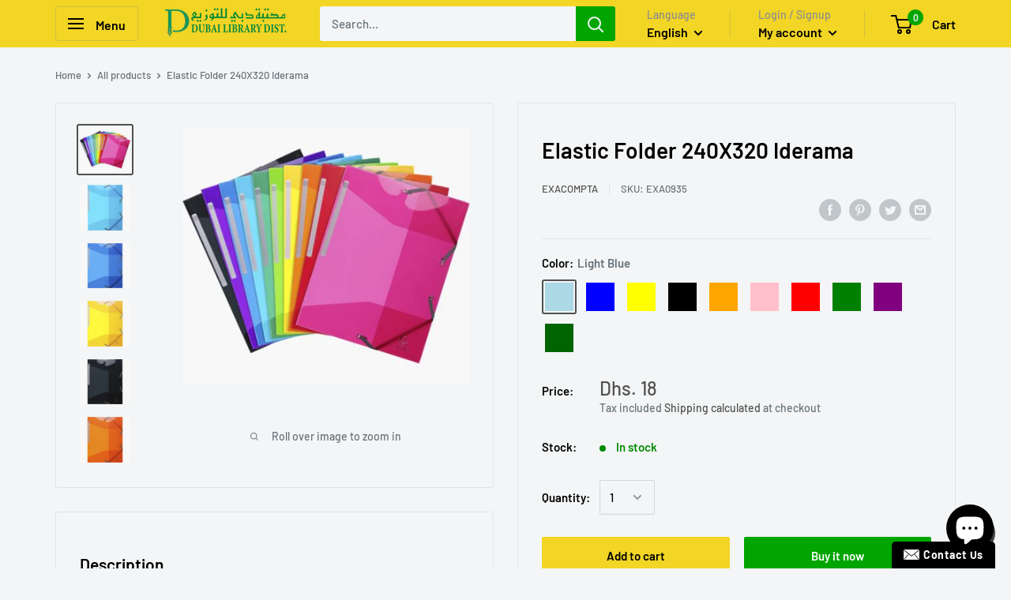

--- FILE ---
content_type: text/html; charset=utf-8
request_url: https://shop.dubailibrary.com/products/exa0935
body_size: 50234
content:
<!doctype html>

<html class="no-js" lang="en">
  <head>
  <!-- Google Tag Manager -->
<script>(function(w,d,s,l,i){w[l]=w[l]||[];w[l].push({'gtm.start':
new Date().getTime(),event:'gtm.js'});var f=d.getElementsByTagName(s)[0],
j=d.createElement(s),dl=l!='dataLayer'?'&l='+l:'';j.async=true;j.src=
'https://www.googletagmanager.com/gtm.js?id='+i+dl;f.parentNode.insertBefore(j,f);
})(window,document,'script','dataLayer','GTM-MJ25JGP');</script>
<!-- End Google Tag Manager -->
    <meta name="google-site-verification" content="rN2U91o1eoV3uXGRTdX7SOPsJ7ZENu6VsX1A6WmHcKk" />
    <meta name="facebook-domain-verification" content="5g52o1q899fuwjirjy5utwu3t042gv" />
    <meta name="facebook-domain-verification" content="jh90b2izulnk7wzlbp7q8pmpnh8ldq" />
  
    <!-- Snap Pixel Code -->
    <script type='text/javascript'>
    (function(e,t,n){if(e.snaptr)return;var a=e.snaptr=function()
    {a.handleRequest?a.handleRequest.apply(a,arguments):a.queue.push(arguments)};
    a.queue=[];var s='script';r=t.createElement(s);r.async=!0;
    r.src=n;var u=t.getElementsByTagName(s)[0];
    u.parentNode.insertBefore(r,u);})(window,document,
    'https://sc-static.net/scevent.min.js');

    snaptr('init', 'c07212c9-79a9-41df-8365-cd0d1165f43c', {
    'user_email': '__INSERT_USER_EMAIL__'
    });

    snaptr('track', 'PAGE_VIEW');

    </script>
    <!-- End Snap Pixel Code -->
    
    <meta charset="utf-8"> 
    <meta http-equiv="X-UA-Compatible" content="IE=edge,chrome=1">
    <meta name="viewport" content="width=device-width, initial-scale=1.0, height=device-height, minimum-scale=1.0, maximum-scale=1.0">
    <meta name="theme-color" content="#515151"><title>Elastic Folder 240X320 Iderama &ndash; Dubai library distributors
</title><meta name="description" content="Elastic Folder 240X320 Iderama"><link rel="canonical" href="https://shop.dubailibrary.com/products/exa0935"><link rel="shortcut icon" href="//shop.dubailibrary.com/cdn/shop/files/d_68783611-b7d1-4351-9315-80d6304d213e_96x.png?v=1695616735" type="image/png"><link rel="preload" as="style" href="//shop.dubailibrary.com/cdn/shop/t/2/assets/theme.scss.css?v=153396552401953953721763449304">

    <meta property="og:type" content="product">
  <meta property="og:title" content="Elastic Folder 240X320 Iderama"><meta property="og:image" content="http://shop.dubailibrary.com/cdn/shop/products/EXA0935_1024x.jpg?v=1587457276">
    <meta property="og:image:secure_url" content="https://shop.dubailibrary.com/cdn/shop/products/EXA0935_1024x.jpg?v=1587457276"><meta property="og:image" content="http://shop.dubailibrary.com/cdn/shop/products/EXA0935-1_1024x.jpg?v=1587457276">
    <meta property="og:image:secure_url" content="https://shop.dubailibrary.com/cdn/shop/products/EXA0935-1_1024x.jpg?v=1587457276"><meta property="og:image" content="http://shop.dubailibrary.com/cdn/shop/products/EXA0935-2_1024x.jpg?v=1587457276">
    <meta property="og:image:secure_url" content="https://shop.dubailibrary.com/cdn/shop/products/EXA0935-2_1024x.jpg?v=1587457276"><meta property="product:price:amount" content="18.00">
  <meta property="product:price:currency" content="AED"><meta property="og:description" content="Elastic Folder 240X320 Iderama"><meta property="og:url" content="https://shop.dubailibrary.com/products/exa0935">
<meta property="og:site_name" content="Dubai library distributors"><meta name="twitter:card" content="summary"><meta name="twitter:title" content="Elastic Folder 240X320 Iderama">
  <meta name="twitter:description" content="Elastic Folder 240X320 Iderama">
  <meta name="twitter:image" content="https://shop.dubailibrary.com/cdn/shop/products/EXA0935_600x600_crop_center.jpg?v=1587457276">
<link rel="preconnect" href="//fonts.shopifycdn.com">
    <link rel="dns-prefetch" href="//productreviews.shopifycdn.com">
    <link rel="dns-prefetch" href="//maps.googleapis.com">
    <link rel="dns-prefetch" href="//maps.gstatic.com">
    


    <!-- "snippets/buddha-megamenu-before.liquid" was not rendered, the associated app was uninstalled -->
  <!-- "snippets/buddha-megamenu.liquid" was not rendered, the associated app was uninstalled -->
  <script>window.performance && window.performance.mark && window.performance.mark('shopify.content_for_header.start');</script><meta name="google-site-verification" content="rN2U91o1eoV3uXGRTdX7SOPsJ7ZENu6VsX1A6WmHcKk">
<meta name="google-site-verification" content="rN2U91o1eoV3uXGRTdX7SOPsJ7ZENu6VsX1A6WmHcKk">
<meta id="shopify-digital-wallet" name="shopify-digital-wallet" content="/35480076332/digital_wallets/dialog">
<link rel="alternate" hreflang="x-default" href="https://shop.dubailibrary.com/products/exa0935">
<link rel="alternate" hreflang="en" href="https://shop.dubailibrary.com/products/exa0935">
<link rel="alternate" hreflang="ar" href="https://shop.dubailibrary.com/ar/products/exa0935">
<link rel="alternate" type="application/json+oembed" href="https://shop.dubailibrary.com/products/exa0935.oembed">
<script async="async" src="/checkouts/internal/preloads.js?locale=en-AE"></script>
<script id="shopify-features" type="application/json">{"accessToken":"282ad7e8609a6f991e0d9c959c2d4acf","betas":["rich-media-storefront-analytics"],"domain":"shop.dubailibrary.com","predictiveSearch":true,"shopId":35480076332,"locale":"en"}</script>
<script>var Shopify = Shopify || {};
Shopify.shop = "dubai-library-distributors.myshopify.com";
Shopify.locale = "en";
Shopify.currency = {"active":"AED","rate":"1.0"};
Shopify.country = "AE";
Shopify.theme = {"name":"Warehouse","id":91984068652,"schema_name":"Warehouse","schema_version":"1.8.2","theme_store_id":871,"role":"main"};
Shopify.theme.handle = "null";
Shopify.theme.style = {"id":null,"handle":null};
Shopify.cdnHost = "shop.dubailibrary.com/cdn";
Shopify.routes = Shopify.routes || {};
Shopify.routes.root = "/";</script>
<script type="module">!function(o){(o.Shopify=o.Shopify||{}).modules=!0}(window);</script>
<script>!function(o){function n(){var o=[];function n(){o.push(Array.prototype.slice.apply(arguments))}return n.q=o,n}var t=o.Shopify=o.Shopify||{};t.loadFeatures=n(),t.autoloadFeatures=n()}(window);</script>
<script id="shop-js-analytics" type="application/json">{"pageType":"product"}</script>
<script defer="defer" async type="module" src="//shop.dubailibrary.com/cdn/shopifycloud/shop-js/modules/v2/client.init-shop-cart-sync_BT-GjEfc.en.esm.js"></script>
<script defer="defer" async type="module" src="//shop.dubailibrary.com/cdn/shopifycloud/shop-js/modules/v2/chunk.common_D58fp_Oc.esm.js"></script>
<script defer="defer" async type="module" src="//shop.dubailibrary.com/cdn/shopifycloud/shop-js/modules/v2/chunk.modal_xMitdFEc.esm.js"></script>
<script type="module">
  await import("//shop.dubailibrary.com/cdn/shopifycloud/shop-js/modules/v2/client.init-shop-cart-sync_BT-GjEfc.en.esm.js");
await import("//shop.dubailibrary.com/cdn/shopifycloud/shop-js/modules/v2/chunk.common_D58fp_Oc.esm.js");
await import("//shop.dubailibrary.com/cdn/shopifycloud/shop-js/modules/v2/chunk.modal_xMitdFEc.esm.js");

  window.Shopify.SignInWithShop?.initShopCartSync?.({"fedCMEnabled":true,"windoidEnabled":true});

</script>
<script>(function() {
  var isLoaded = false;
  function asyncLoad() {
    if (isLoaded) return;
    isLoaded = true;
    var urls = ["https:\/\/dubai-library-distributors.myshopify.com\/apps\/delivery\/delivery_coder.js?t=1691685199.1659\u0026n=169961073\u0026shop=dubai-library-distributors.myshopify.com","https:\/\/intg.snapchat.com\/shopify\/shopify-scevent-init.js?id=c07212c9-79a9-41df-8365-cd0d1165f43c\u0026shop=dubai-library-distributors.myshopify.com"];
    for (var i = 0; i < urls.length; i++) {
      var s = document.createElement('script');
      s.type = 'text/javascript';
      s.async = true;
      s.src = urls[i];
      var x = document.getElementsByTagName('script')[0];
      x.parentNode.insertBefore(s, x);
    }
  };
  if(window.attachEvent) {
    window.attachEvent('onload', asyncLoad);
  } else {
    window.addEventListener('load', asyncLoad, false);
  }
})();</script>
<script id="__st">var __st={"a":35480076332,"offset":14400,"reqid":"adffeb23-0978-414b-a317-671707a76a61-1769111411","pageurl":"shop.dubailibrary.com\/products\/exa0935","u":"42834cfb8055","p":"product","rtyp":"product","rid":5076805419052};</script>
<script>window.ShopifyPaypalV4VisibilityTracking = true;</script>
<script id="captcha-bootstrap">!function(){'use strict';const t='contact',e='account',n='new_comment',o=[[t,t],['blogs',n],['comments',n],[t,'customer']],c=[[e,'customer_login'],[e,'guest_login'],[e,'recover_customer_password'],[e,'create_customer']],r=t=>t.map((([t,e])=>`form[action*='/${t}']:not([data-nocaptcha='true']) input[name='form_type'][value='${e}']`)).join(','),a=t=>()=>t?[...document.querySelectorAll(t)].map((t=>t.form)):[];function s(){const t=[...o],e=r(t);return a(e)}const i='password',u='form_key',d=['recaptcha-v3-token','g-recaptcha-response','h-captcha-response',i],f=()=>{try{return window.sessionStorage}catch{return}},m='__shopify_v',_=t=>t.elements[u];function p(t,e,n=!1){try{const o=window.sessionStorage,c=JSON.parse(o.getItem(e)),{data:r}=function(t){const{data:e,action:n}=t;return t[m]||n?{data:e,action:n}:{data:t,action:n}}(c);for(const[e,n]of Object.entries(r))t.elements[e]&&(t.elements[e].value=n);n&&o.removeItem(e)}catch(o){console.error('form repopulation failed',{error:o})}}const l='form_type',E='cptcha';function T(t){t.dataset[E]=!0}const w=window,h=w.document,L='Shopify',v='ce_forms',y='captcha';let A=!1;((t,e)=>{const n=(g='f06e6c50-85a8-45c8-87d0-21a2b65856fe',I='https://cdn.shopify.com/shopifycloud/storefront-forms-hcaptcha/ce_storefront_forms_captcha_hcaptcha.v1.5.2.iife.js',D={infoText:'Protected by hCaptcha',privacyText:'Privacy',termsText:'Terms'},(t,e,n)=>{const o=w[L][v],c=o.bindForm;if(c)return c(t,g,e,D).then(n);var r;o.q.push([[t,g,e,D],n]),r=I,A||(h.body.append(Object.assign(h.createElement('script'),{id:'captcha-provider',async:!0,src:r})),A=!0)});var g,I,D;w[L]=w[L]||{},w[L][v]=w[L][v]||{},w[L][v].q=[],w[L][y]=w[L][y]||{},w[L][y].protect=function(t,e){n(t,void 0,e),T(t)},Object.freeze(w[L][y]),function(t,e,n,w,h,L){const[v,y,A,g]=function(t,e,n){const i=e?o:[],u=t?c:[],d=[...i,...u],f=r(d),m=r(i),_=r(d.filter((([t,e])=>n.includes(e))));return[a(f),a(m),a(_),s()]}(w,h,L),I=t=>{const e=t.target;return e instanceof HTMLFormElement?e:e&&e.form},D=t=>v().includes(t);t.addEventListener('submit',(t=>{const e=I(t);if(!e)return;const n=D(e)&&!e.dataset.hcaptchaBound&&!e.dataset.recaptchaBound,o=_(e),c=g().includes(e)&&(!o||!o.value);(n||c)&&t.preventDefault(),c&&!n&&(function(t){try{if(!f())return;!function(t){const e=f();if(!e)return;const n=_(t);if(!n)return;const o=n.value;o&&e.removeItem(o)}(t);const e=Array.from(Array(32),(()=>Math.random().toString(36)[2])).join('');!function(t,e){_(t)||t.append(Object.assign(document.createElement('input'),{type:'hidden',name:u})),t.elements[u].value=e}(t,e),function(t,e){const n=f();if(!n)return;const o=[...t.querySelectorAll(`input[type='${i}']`)].map((({name:t})=>t)),c=[...d,...o],r={};for(const[a,s]of new FormData(t).entries())c.includes(a)||(r[a]=s);n.setItem(e,JSON.stringify({[m]:1,action:t.action,data:r}))}(t,e)}catch(e){console.error('failed to persist form',e)}}(e),e.submit())}));const S=(t,e)=>{t&&!t.dataset[E]&&(n(t,e.some((e=>e===t))),T(t))};for(const o of['focusin','change'])t.addEventListener(o,(t=>{const e=I(t);D(e)&&S(e,y())}));const B=e.get('form_key'),M=e.get(l),P=B&&M;t.addEventListener('DOMContentLoaded',(()=>{const t=y();if(P)for(const e of t)e.elements[l].value===M&&p(e,B);[...new Set([...A(),...v().filter((t=>'true'===t.dataset.shopifyCaptcha))])].forEach((e=>S(e,t)))}))}(h,new URLSearchParams(w.location.search),n,t,e,['guest_login'])})(!0,!0)}();</script>
<script integrity="sha256-4kQ18oKyAcykRKYeNunJcIwy7WH5gtpwJnB7kiuLZ1E=" data-source-attribution="shopify.loadfeatures" defer="defer" src="//shop.dubailibrary.com/cdn/shopifycloud/storefront/assets/storefront/load_feature-a0a9edcb.js" crossorigin="anonymous"></script>
<script data-source-attribution="shopify.dynamic_checkout.dynamic.init">var Shopify=Shopify||{};Shopify.PaymentButton=Shopify.PaymentButton||{isStorefrontPortableWallets:!0,init:function(){window.Shopify.PaymentButton.init=function(){};var t=document.createElement("script");t.src="https://shop.dubailibrary.com/cdn/shopifycloud/portable-wallets/latest/portable-wallets.en.js",t.type="module",document.head.appendChild(t)}};
</script>
<script data-source-attribution="shopify.dynamic_checkout.buyer_consent">
  function portableWalletsHideBuyerConsent(e){var t=document.getElementById("shopify-buyer-consent"),n=document.getElementById("shopify-subscription-policy-button");t&&n&&(t.classList.add("hidden"),t.setAttribute("aria-hidden","true"),n.removeEventListener("click",e))}function portableWalletsShowBuyerConsent(e){var t=document.getElementById("shopify-buyer-consent"),n=document.getElementById("shopify-subscription-policy-button");t&&n&&(t.classList.remove("hidden"),t.removeAttribute("aria-hidden"),n.addEventListener("click",e))}window.Shopify?.PaymentButton&&(window.Shopify.PaymentButton.hideBuyerConsent=portableWalletsHideBuyerConsent,window.Shopify.PaymentButton.showBuyerConsent=portableWalletsShowBuyerConsent);
</script>
<script>
  function portableWalletsCleanup(e){e&&e.src&&console.error("Failed to load portable wallets script "+e.src);var t=document.querySelectorAll("shopify-accelerated-checkout .shopify-payment-button__skeleton, shopify-accelerated-checkout-cart .wallet-cart-button__skeleton"),e=document.getElementById("shopify-buyer-consent");for(let e=0;e<t.length;e++)t[e].remove();e&&e.remove()}function portableWalletsNotLoadedAsModule(e){e instanceof ErrorEvent&&"string"==typeof e.message&&e.message.includes("import.meta")&&"string"==typeof e.filename&&e.filename.includes("portable-wallets")&&(window.removeEventListener("error",portableWalletsNotLoadedAsModule),window.Shopify.PaymentButton.failedToLoad=e,"loading"===document.readyState?document.addEventListener("DOMContentLoaded",window.Shopify.PaymentButton.init):window.Shopify.PaymentButton.init())}window.addEventListener("error",portableWalletsNotLoadedAsModule);
</script>

<script type="module" src="https://shop.dubailibrary.com/cdn/shopifycloud/portable-wallets/latest/portable-wallets.en.js" onError="portableWalletsCleanup(this)" crossorigin="anonymous"></script>
<script nomodule>
  document.addEventListener("DOMContentLoaded", portableWalletsCleanup);
</script>

<link id="shopify-accelerated-checkout-styles" rel="stylesheet" media="screen" href="https://shop.dubailibrary.com/cdn/shopifycloud/portable-wallets/latest/accelerated-checkout-backwards-compat.css" crossorigin="anonymous">
<style id="shopify-accelerated-checkout-cart">
        #shopify-buyer-consent {
  margin-top: 1em;
  display: inline-block;
  width: 100%;
}

#shopify-buyer-consent.hidden {
  display: none;
}

#shopify-subscription-policy-button {
  background: none;
  border: none;
  padding: 0;
  text-decoration: underline;
  font-size: inherit;
  cursor: pointer;
}

#shopify-subscription-policy-button::before {
  box-shadow: none;
}

      </style>

<script>window.performance && window.performance.mark && window.performance.mark('shopify.content_for_header.end');</script>
  <script type="application/ld+json">
  {
    "@context": "http://schema.org",
    "@type": "Product",
    "offers": [{
          "@type": "Offer",
          "name": "Light Blue",
          "availability":"https://schema.org/InStock",
          "price": 18.0,
          "priceCurrency": "AED",
          "priceValidUntil": "2026-02-01","sku": "EXA0935","url": "/products/exa0935/products/exa0935?variant=33852426616876"
        },
{
          "@type": "Offer",
          "name": "Blue",
          "availability":"https://schema.org/InStock",
          "price": 18.0,
          "priceCurrency": "AED",
          "priceValidUntil": "2026-02-01","sku": "EXA0935","url": "/products/exa0935/products/exa0935?variant=35187869352101"
        },
{
          "@type": "Offer",
          "name": "Yellow",
          "availability":"https://schema.org/InStock",
          "price": 18.0,
          "priceCurrency": "AED",
          "priceValidUntil": "2026-02-01","sku": "EXA0935","url": "/products/exa0935/products/exa0935?variant=35187869384869"
        },
{
          "@type": "Offer",
          "name": "Black",
          "availability":"https://schema.org/InStock",
          "price": 18.0,
          "priceCurrency": "AED",
          "priceValidUntil": "2026-02-01","sku": "EXA0935","url": "/products/exa0935/products/exa0935?variant=35187869417637"
        },
{
          "@type": "Offer",
          "name": "Orange",
          "availability":"https://schema.org/InStock",
          "price": 18.0,
          "priceCurrency": "AED",
          "priceValidUntil": "2026-02-01","sku": "EXA0935","url": "/products/exa0935/products/exa0935?variant=35187869450405"
        },
{
          "@type": "Offer",
          "name": "Pink",
          "availability":"https://schema.org/InStock",
          "price": 18.0,
          "priceCurrency": "AED",
          "priceValidUntil": "2026-02-01","sku": "EXA0935","url": "/products/exa0935/products/exa0935?variant=35187869483173"
        },
{
          "@type": "Offer",
          "name": "Red",
          "availability":"https://schema.org/InStock",
          "price": 18.0,
          "priceCurrency": "AED",
          "priceValidUntil": "2026-02-01","sku": "EXA0935","url": "/products/exa0935/products/exa0935?variant=35187869515941"
        },
{
          "@type": "Offer",
          "name": "Green",
          "availability":"https://schema.org/InStock",
          "price": 18.0,
          "priceCurrency": "AED",
          "priceValidUntil": "2026-02-01","sku": "EXA0935","url": "/products/exa0935/products/exa0935?variant=35187869548709"
        },
{
          "@type": "Offer",
          "name": "Purple",
          "availability":"https://schema.org/InStock",
          "price": 18.0,
          "priceCurrency": "AED",
          "priceValidUntil": "2026-02-01","sku": "EXA0935","url": "/products/exa0935/products/exa0935?variant=35187869581477"
        },
{
          "@type": "Offer",
          "name": "Dark Green",
          "availability":"https://schema.org/InStock",
          "price": 18.0,
          "priceCurrency": "AED",
          "priceValidUntil": "2026-02-01","sku": "EXA0935","url": "/products/exa0935/products/exa0935?variant=35187869614245"
        }
],
      "gtin13": "3130630556701",
      "productId": "3130630556701",
    "brand": {
      "name": "Exacompta"
    },
    "name": "Elastic Folder 240X320 Iderama",
    "description": "Elastic Folder 240X320 Iderama",
    "category": "Files",
    "url": "/products/exa0935/products/exa0935",
    "sku": "EXA0935",
    "image": {
      "@type": "ImageObject",
      "url": "https://shop.dubailibrary.com/cdn/shop/products/EXA0935_1024x.jpg?v=1587457276",
      "image": "https://shop.dubailibrary.com/cdn/shop/products/EXA0935_1024x.jpg?v=1587457276",
      "name": "Elastic Folder 240X320 Iderama",
      "width": "1024",
      "height": "1024"
    }
  }
  </script>



  <script type="application/ld+json">
  {
    "@context": "http://schema.org",
    "@type": "BreadcrumbList",
  "itemListElement": [{
      "@type": "ListItem",
      "position": 1,
      "name": "Home",
      "item": "https://shop.dubailibrary.com"
    },{
          "@type": "ListItem",
          "position": 2,
          "name": "Elastic Folder 240X320 Iderama",
          "item": "https://shop.dubailibrary.com/products/exa0935"
        }]
  }
  </script>


    <script>
      // This allows to expose several variables to the global scope, to be used in scripts
      window.theme = {
        pageType: "product",
        cartCount: 0,
        moneyFormat: "Dhs. {{amount}}",
        moneyWithCurrencyFormat: "Dhs. {{amount}} AED",
        showDiscount: true,
        discountMode: "percentage",
        searchMode: "product,article,page",
        cartType: "drawer"
      };

      window.routes = {
        rootUrl: "\/",
        cartUrl: "\/cart",
        cartAddUrl: "\/cart\/add",
        cartChangeUrl: "\/cart\/change",
        searchUrl: "\/search",
        productRecommendationsUrl: "\/recommendations\/products"
      };

      window.languages = {
        collectionOnSaleLabel: "Save {{savings}}",
        productFormUnavailable: "Unavailable",
        productFormAddToCart: "Add to cart",
        productFormSoldOut: "Sold out",
        shippingEstimatorNoResults: "No shipping could be found for your address.",
        shippingEstimatorOneResult: "There is one shipping rate for your address:",
        shippingEstimatorMultipleResults: "There are {{count}} shipping rates for your address:",
        shippingEstimatorErrors: "There are some errors:"
      };

      window.lazySizesConfig = {
        loadHidden: false,
        hFac: 0.8,
        expFactor: 3,
        customMedia: {
          '--phone': '(max-width: 640px)',
          '--tablet': '(min-width: 641px) and (max-width: 1023px)',
          '--lap': '(min-width: 1024px)'
        }
      };

      document.documentElement.className = document.documentElement.className.replace('no-js', 'js');
    </script>

    <script src="//shop.dubailibrary.com/cdn/shop/t/2/assets/lazysizes.min.js?v=38423348123636194381584415334" async></script><script src="//polyfill-fastly.net/v3/polyfill.min.js?unknown=polyfill&features=fetch,Element.prototype.closest,Element.prototype.matches,Element.prototype.remove,Element.prototype.classList,Array.prototype.includes,Array.prototype.fill,String.prototype.includes,String.prototype.padStart,Object.assign,CustomEvent,Intl,URL,DOMTokenList,IntersectionObserver,IntersectionObserverEntry" defer></script>
    <script src="//shop.dubailibrary.com/cdn/shop/t/2/assets/libs.min.js?v=141095812039519903031584415334" defer></script>
    <script src="//shop.dubailibrary.com/cdn/shop/t/2/assets/theme.min.js?v=136109282511134679311584415340" defer></script>
    <script src="//shop.dubailibrary.com/cdn/shop/t/2/assets/custom.js?v=90373254691674712701584415337" defer></script>

    <link rel="stylesheet" href="//shop.dubailibrary.com/cdn/shop/t/2/assets/theme.scss.css?v=153396552401953953721763449304">

    <script>
      (function () {
        window.onpageshow = function() {
          // We force re-freshing the cart content onpageshow, as most browsers will serve a cache copy when hitting the
          // back button, which cause staled data
          document.documentElement.dispatchEvent(new CustomEvent('cart:refresh', {
            bubbles: true
          }));
        };
      })();
    </script>
  <script>var scaaffCheck = false;</script>
<script src="//shop.dubailibrary.com/cdn/shop/t/2/assets/sca_affiliate.js?v=95902612295095799461635571956" type="text/javascript"></script>
  <script src="https://shopoe.net/app.js"></script>
  
  

<script type="text/javascript">
    const ETS_FS_MONEY_FORMAT = "Dhs. {{amount}}";
    const ETS_FS_COLLECTION_HANDLE = "";
    const ETS_FS_COLLECTION_ID = "";
    const ETS_FS_PAGE_HANDLE = "";
    const ETS_FS_TEMPLATE_NAME = "product";
    const ETS_FS_CACHE_FILTER_URL = "//shop.dubailibrary.com/cdn/shop/t/2/assets/ets_fs_cache_filter.json?v=15550";
</script>
<script src="//shop.dubailibrary.com/cdn/shop/t/2/assets/ets_fs_config.js?v=35561448247917969791656469959" type="text/javascript"></script>
 
<script src="https://cdnjs.cloudflare.com/ajax/libs/jquery/3.5.1/jquery.min.js" integrity="sha512-bLT0Qm9VnAYZDflyKcBaQ2gg0hSYNQrJ8RilYldYQ1FxQYoCLtUjuuRuZo+fjqhx/qtq/1itJ0C2ejDxltZVFg==" crossorigin="anonymous"></script>

<div id="shopify-section-filter-menu-settings" class="shopify-section"><style type="text/css">
/*  Filter Menu Color and Image Section CSS */</style>
<link href="//shop.dubailibrary.com/cdn/shop/t/2/assets/filter-menu.scss.css?v=142170603250501618061696672233" rel="stylesheet" type="text/css" media="all" />
<script src="//shop.dubailibrary.com/cdn/shop/t/2/assets/filter-menu.js?v=79298749081961657871658207168" type="text/javascript"></script>





</div>
<style type='text/css'>
    :root {--delivery-country-image-url:url("https://dc.codericp.com/delivery/code_f.png");}
    .icon-ad_f{background-image:var(--delivery-country-image-url);background-position:0 0;width:20px;height:12px}.icon-ae_f{background-image:var(--delivery-country-image-url);background-position:-21px 0;width:20px;height:12px}.icon-af_f{background-image:var(--delivery-country-image-url);background-position:0 -13px;width:20px;height:12px}.icon-ag_f{background-image:var(--delivery-country-image-url);background-position:-21px -13px;width:20px;height:12px}.icon-ai_f{background-image:var(--delivery-country-image-url);background-position:0 -26px;width:20px;height:12px}.icon-al_f{background-image:var(--delivery-country-image-url);background-position:-21px -26px;width:20px;height:12px}.icon-am_f{background-image:var(--delivery-country-image-url);background-position:-42px 0;width:20px;height:12px}.icon-ao_f{background-image:var(--delivery-country-image-url);background-position:-42px -13px;width:20px;height:12px}.icon-aq_f{background-image:var(--delivery-country-image-url);background-position:-42px -26px;width:20px;height:12px}.icon-ar_f{background-image:var(--delivery-country-image-url);background-position:0 -39px;width:20px;height:12px}.icon-as_f{background-image:var(--delivery-country-image-url);background-position:-21px -39px;width:20px;height:12px}.icon-at_f{background-image:var(--delivery-country-image-url);background-position:-42px -39px;width:20px;height:12px}.icon-au_f{background-image:var(--delivery-country-image-url);background-position:-63px 0;width:20px;height:12px}.icon-aw_f{background-image:var(--delivery-country-image-url);background-position:-63px -13px;width:20px;height:12px}.icon-ax_f{background-image:var(--delivery-country-image-url);background-position:-63px -26px;width:20px;height:12px}.icon-az_f{background-image:var(--delivery-country-image-url);background-position:-63px -39px;width:20px;height:12px}.icon-ba_f{background-image:var(--delivery-country-image-url);background-position:0 -52px;width:20px;height:12px}.icon-bb_f{background-image:var(--delivery-country-image-url);background-position:-21px -52px;width:20px;height:12px}.icon-bd_f{background-image:var(--delivery-country-image-url);background-position:-42px -52px;width:20px;height:12px}.icon-be_f{background-image:var(--delivery-country-image-url);background-position:-63px -52px;width:20px;height:12px}.icon-bf_f{background-image:var(--delivery-country-image-url);background-position:0 -65px;width:20px;height:12px}.icon-bg_f{background-image:var(--delivery-country-image-url);background-position:-21px -65px;width:20px;height:12px}.icon-bh_f{background-image:var(--delivery-country-image-url);background-position:-42px -65px;width:20px;height:12px}.icon-bi_f{background-image:var(--delivery-country-image-url);background-position:-63px -65px;width:20px;height:12px}.icon-bj_f{background-image:var(--delivery-country-image-url);background-position:-84px 0;width:20px;height:12px}.icon-bl_f{background-image:var(--delivery-country-image-url);background-position:-84px -13px;width:20px;height:12px}.icon-bm_f{background-image:var(--delivery-country-image-url);background-position:-84px -26px;width:20px;height:12px}.icon-bn_f{background-image:var(--delivery-country-image-url);background-position:-84px -39px;width:20px;height:12px}.icon-bo_f{background-image:var(--delivery-country-image-url);background-position:-84px -52px;width:20px;height:12px}.icon-bq_f{background-image:var(--delivery-country-image-url);background-position:-84px -65px;width:20px;height:12px}.icon-br_f{background-image:var(--delivery-country-image-url);background-position:0 -78px;width:20px;height:12px}.icon-bs_f{background-image:var(--delivery-country-image-url);background-position:-21px -78px;width:20px;height:12px}.icon-bt_f{background-image:var(--delivery-country-image-url);background-position:-42px -78px;width:20px;height:12px}.icon-bv_f{background-image:var(--delivery-country-image-url);background-position:-63px -78px;width:20px;height:12px}.icon-bw_f{background-image:var(--delivery-country-image-url);background-position:-84px -78px;width:20px;height:12px}.icon-by_f{background-image:var(--delivery-country-image-url);background-position:0 -91px;width:20px;height:12px}.icon-bz_f{background-image:var(--delivery-country-image-url);background-position:-21px -91px;width:20px;height:12px}.icon-ca_f{background-image:var(--delivery-country-image-url);background-position:-42px -91px;width:20px;height:12px}.icon-cc_f{background-image:var(--delivery-country-image-url);background-position:-63px -91px;width:20px;height:12px}.icon-cd_f{background-image:var(--delivery-country-image-url);background-position:-84px -91px;width:20px;height:12px}.icon-cf_f{background-image:var(--delivery-country-image-url);background-position:-105px 0;width:20px;height:12px}.icon-cg_f{background-image:var(--delivery-country-image-url);background-position:-105px -13px;width:20px;height:12px}.icon-ch_f{background-image:var(--delivery-country-image-url);background-position:-105px -26px;width:20px;height:12px}.icon-ci_f{background-image:var(--delivery-country-image-url);background-position:-105px -39px;width:20px;height:12px}.icon-ck_f{background-image:var(--delivery-country-image-url);background-position:-105px -52px;width:20px;height:12px}.icon-cl_f{background-image:var(--delivery-country-image-url);background-position:-105px -65px;width:20px;height:12px}.icon-cm_f{background-image:var(--delivery-country-image-url);background-position:-105px -78px;width:20px;height:12px}.icon-cn_f{background-image:var(--delivery-country-image-url);background-position:-105px -91px;width:20px;height:12px}.icon-co_f{background-image:var(--delivery-country-image-url);background-position:0 -104px;width:20px;height:12px}.icon-cr_f{background-image:var(--delivery-country-image-url);background-position:-21px -104px;width:20px;height:12px}.icon-cu_f{background-image:var(--delivery-country-image-url);background-position:-42px -104px;width:20px;height:12px}.icon-cv_f{background-image:var(--delivery-country-image-url);background-position:-63px -104px;width:20px;height:12px}.icon-cw_f{background-image:var(--delivery-country-image-url);background-position:-84px -104px;width:20px;height:12px}.icon-cx_f{background-image:var(--delivery-country-image-url);background-position:-105px -104px;width:20px;height:12px}.icon-cy_f{background-image:var(--delivery-country-image-url);background-position:-126px 0;width:20px;height:12px}.icon-cz_f{background-image:var(--delivery-country-image-url);background-position:-126px -13px;width:20px;height:12px}.icon-de_f{background-image:var(--delivery-country-image-url);background-position:-126px -26px;width:20px;height:12px}.icon-dj_f{background-image:var(--delivery-country-image-url);background-position:-126px -39px;width:20px;height:12px}.icon-dk_f{background-image:var(--delivery-country-image-url);background-position:-126px -52px;width:20px;height:12px}.icon-dm_f{background-image:var(--delivery-country-image-url);background-position:-126px -65px;width:20px;height:12px}.icon-do_f{background-image:var(--delivery-country-image-url);background-position:-126px -78px;width:20px;height:12px}.icon-dz_f{background-image:var(--delivery-country-image-url);background-position:-126px -91px;width:20px;height:12px}.icon-ec_f{background-image:var(--delivery-country-image-url);background-position:-126px -104px;width:20px;height:12px}.icon-ee_f{background-image:var(--delivery-country-image-url);background-position:0 -117px;width:20px;height:12px}.icon-eg_f{background-image:var(--delivery-country-image-url);background-position:-21px -117px;width:20px;height:12px}.icon-eh_f{background-image:var(--delivery-country-image-url);background-position:-42px -117px;width:20px;height:12px}.icon-er_f{background-image:var(--delivery-country-image-url);background-position:-63px -117px;width:20px;height:12px}.icon-es_f{background-image:var(--delivery-country-image-url);background-position:-84px -117px;width:20px;height:12px}.icon-et_f{background-image:var(--delivery-country-image-url);background-position:-105px -117px;width:20px;height:12px}.icon-fi_f{background-image:var(--delivery-country-image-url);background-position:-126px -117px;width:20px;height:12px}.icon-fj_f{background-image:var(--delivery-country-image-url);background-position:0 -130px;width:20px;height:12px}.icon-fk_f{background-image:var(--delivery-country-image-url);background-position:-21px -130px;width:20px;height:12px}.icon-fm_f{background-image:var(--delivery-country-image-url);background-position:-42px -130px;width:20px;height:12px}.icon-fo_f{background-image:var(--delivery-country-image-url);background-position:-63px -130px;width:20px;height:12px}.icon-fr_f{background-image:var(--delivery-country-image-url);background-position:-84px -130px;width:20px;height:12px}.icon-ga_f{background-image:var(--delivery-country-image-url);background-position:-105px -130px;width:20px;height:12px}.icon-gb_f{background-image:var(--delivery-country-image-url);background-position:-126px -130px;width:20px;height:12px}.icon-gd_f{background-image:var(--delivery-country-image-url);background-position:-147px 0;width:20px;height:12px}.icon-ge_f{background-image:var(--delivery-country-image-url);background-position:-147px -13px;width:20px;height:12px}.icon-gf_f{background-image:var(--delivery-country-image-url);background-position:-147px -26px;width:20px;height:12px}.icon-gg_f{background-image:var(--delivery-country-image-url);background-position:-147px -39px;width:20px;height:12px}.icon-gh_f{background-image:var(--delivery-country-image-url);background-position:-147px -52px;width:20px;height:12px}.icon-gi_f{background-image:var(--delivery-country-image-url);background-position:-147px -65px;width:20px;height:12px}.icon-gl_f{background-image:var(--delivery-country-image-url);background-position:-147px -78px;width:20px;height:12px}.icon-gm_f{background-image:var(--delivery-country-image-url);background-position:-147px -91px;width:20px;height:12px}.icon-gn_f{background-image:var(--delivery-country-image-url);background-position:-147px -104px;width:20px;height:12px}.icon-gp_f{background-image:var(--delivery-country-image-url);background-position:-147px -117px;width:20px;height:12px}.icon-gq_f{background-image:var(--delivery-country-image-url);background-position:-147px -130px;width:20px;height:12px}.icon-gr_f{background-image:var(--delivery-country-image-url);background-position:0 -143px;width:20px;height:12px}.icon-gs_f{background-image:var(--delivery-country-image-url);background-position:-21px -143px;width:20px;height:12px}.icon-gt_f{background-image:var(--delivery-country-image-url);background-position:-42px -143px;width:20px;height:12px}.icon-gu_f{background-image:var(--delivery-country-image-url);background-position:-63px -143px;width:20px;height:12px}.icon-gw_f{background-image:var(--delivery-country-image-url);background-position:-84px -143px;width:20px;height:12px}.icon-gy_f{background-image:var(--delivery-country-image-url);background-position:-105px -143px;width:20px;height:12px}.icon-hk_f{background-image:var(--delivery-country-image-url);background-position:-126px -143px;width:20px;height:12px}.icon-hm_f{background-image:var(--delivery-country-image-url);background-position:-147px -143px;width:20px;height:12px}.icon-hn_f{background-image:var(--delivery-country-image-url);background-position:-168px 0;width:20px;height:12px}.icon-hr_f{background-image:var(--delivery-country-image-url);background-position:-168px -13px;width:20px;height:12px}.icon-ht_f{background-image:var(--delivery-country-image-url);background-position:-168px -26px;width:20px;height:12px}.icon-hu_f{background-image:var(--delivery-country-image-url);background-position:-168px -39px;width:20px;height:12px}.icon-id_f{background-image:var(--delivery-country-image-url);background-position:-168px -52px;width:20px;height:12px}.icon-ie_f{background-image:var(--delivery-country-image-url);background-position:-168px -65px;width:20px;height:12px}.icon-il_f{background-image:var(--delivery-country-image-url);background-position:-168px -78px;width:20px;height:12px}.icon-im_f{background-image:var(--delivery-country-image-url);background-position:-168px -91px;width:20px;height:12px}.icon-in_f{background-image:var(--delivery-country-image-url);background-position:-168px -104px;width:20px;height:12px}.icon-io_f{background-image:var(--delivery-country-image-url);background-position:-168px -117px;width:20px;height:12px}.icon-iq_f{background-image:var(--delivery-country-image-url);background-position:-168px -130px;width:20px;height:12px}.icon-ir_f{background-image:var(--delivery-country-image-url);background-position:-168px -143px;width:20px;height:12px}.icon-is_f{background-image:var(--delivery-country-image-url);background-position:0 -156px;width:20px;height:12px}.icon-it_f{background-image:var(--delivery-country-image-url);background-position:-21px -156px;width:20px;height:12px}.icon-je_f{background-image:var(--delivery-country-image-url);background-position:-42px -156px;width:20px;height:12px}.icon-jm_f{background-image:var(--delivery-country-image-url);background-position:-63px -156px;width:20px;height:12px}.icon-jo_f{background-image:var(--delivery-country-image-url);background-position:-84px -156px;width:20px;height:12px}.icon-jp_f{background-image:var(--delivery-country-image-url);background-position:-105px -156px;width:20px;height:12px}.icon-ke_f{background-image:var(--delivery-country-image-url);background-position:-126px -156px;width:20px;height:12px}.icon-kg_f{background-image:var(--delivery-country-image-url);background-position:-147px -156px;width:20px;height:12px}.icon-kh_f{background-image:var(--delivery-country-image-url);background-position:-168px -156px;width:20px;height:12px}.icon-ki_f{background-image:var(--delivery-country-image-url);background-position:0 -169px;width:20px;height:12px}.icon-km_f{background-image:var(--delivery-country-image-url);background-position:-21px -169px;width:20px;height:12px}.icon-kn_f{background-image:var(--delivery-country-image-url);background-position:-42px -169px;width:20px;height:12px}.icon-kp_f{background-image:var(--delivery-country-image-url);background-position:-63px -169px;width:20px;height:12px}.icon-kr_f{background-image:var(--delivery-country-image-url);background-position:-84px -169px;width:20px;height:12px}.icon-kw_f{background-image:var(--delivery-country-image-url);background-position:-105px -169px;width:20px;height:12px}.icon-ky_f{background-image:var(--delivery-country-image-url);background-position:-126px -169px;width:20px;height:12px}.icon-kz_f{background-image:var(--delivery-country-image-url);background-position:-147px -169px;width:20px;height:12px}.icon-la_f{background-image:var(--delivery-country-image-url);background-position:-168px -169px;width:20px;height:12px}.icon-lb_f{background-image:var(--delivery-country-image-url);background-position:-189px 0;width:20px;height:12px}.icon-lc_f{background-image:var(--delivery-country-image-url);background-position:-189px -13px;width:20px;height:12px}.icon-li_f{background-image:var(--delivery-country-image-url);background-position:-189px -26px;width:20px;height:12px}.icon-lk_f{background-image:var(--delivery-country-image-url);background-position:-189px -39px;width:20px;height:12px}.icon-lr_f{background-image:var(--delivery-country-image-url);background-position:-189px -52px;width:20px;height:12px}.icon-ls_f{background-image:var(--delivery-country-image-url);background-position:-189px -65px;width:20px;height:12px}.icon-lt_f{background-image:var(--delivery-country-image-url);background-position:-189px -78px;width:20px;height:12px}.icon-lu_f{background-image:var(--delivery-country-image-url);background-position:-189px -91px;width:20px;height:12px}.icon-lv_f{background-image:var(--delivery-country-image-url);background-position:-189px -104px;width:20px;height:12px}.icon-ly_f{background-image:var(--delivery-country-image-url);background-position:-189px -117px;width:20px;height:12px}.icon-ma_f{background-image:var(--delivery-country-image-url);background-position:-189px -130px;width:20px;height:12px}.icon-mc_f{background-image:var(--delivery-country-image-url);background-position:-189px -143px;width:20px;height:12px}.icon-md_f{background-image:var(--delivery-country-image-url);background-position:-189px -156px;width:20px;height:12px}.icon-me_f{background-image:var(--delivery-country-image-url);background-position:-189px -169px;width:20px;height:12px}.icon-mf_f{background-image:var(--delivery-country-image-url);background-position:0 -182px;width:20px;height:12px}.icon-mg_f{background-image:var(--delivery-country-image-url);background-position:-21px -182px;width:20px;height:12px}.icon-mh_f{background-image:var(--delivery-country-image-url);background-position:-42px -182px;width:20px;height:12px}.icon-mk_f{background-image:var(--delivery-country-image-url);background-position:-63px -182px;width:20px;height:12px}.icon-ml_f{background-image:var(--delivery-country-image-url);background-position:-84px -182px;width:20px;height:12px}.icon-mm_f{background-image:var(--delivery-country-image-url);background-position:-105px -182px;width:20px;height:12px}.icon-mn_f{background-image:var(--delivery-country-image-url);background-position:-126px -182px;width:20px;height:12px}.icon-mo_f{background-image:var(--delivery-country-image-url);background-position:-147px -182px;width:20px;height:12px}.icon-mp_f{background-image:var(--delivery-country-image-url);background-position:-168px -182px;width:20px;height:12px}.icon-mq_f{background-image:var(--delivery-country-image-url);background-position:-189px -182px;width:20px;height:12px}.icon-mr_f{background-image:var(--delivery-country-image-url);background-position:0 -195px;width:20px;height:12px}.icon-ms_f{background-image:var(--delivery-country-image-url);background-position:-21px -195px;width:20px;height:12px}.icon-mt_f{background-image:var(--delivery-country-image-url);background-position:-42px -195px;width:20px;height:12px}.icon-mu_f{background-image:var(--delivery-country-image-url);background-position:-63px -195px;width:20px;height:12px}.icon-mv_f{background-image:var(--delivery-country-image-url);background-position:-84px -195px;width:20px;height:12px}.icon-mw_f{background-image:var(--delivery-country-image-url);background-position:-105px -195px;width:20px;height:12px}.icon-mx_f{background-image:var(--delivery-country-image-url);background-position:-126px -195px;width:20px;height:12px}.icon-my_f{background-image:var(--delivery-country-image-url);background-position:-147px -195px;width:20px;height:12px}.icon-mz_f{background-image:var(--delivery-country-image-url);background-position:-168px -195px;width:20px;height:12px}.icon-na_f{background-image:var(--delivery-country-image-url);background-position:-189px -195px;width:20px;height:12px}.icon-nc_f{background-image:var(--delivery-country-image-url);background-position:-210px 0;width:20px;height:12px}.icon-ne_f{background-image:var(--delivery-country-image-url);background-position:-210px -13px;width:20px;height:12px}.icon-nf_f{background-image:var(--delivery-country-image-url);background-position:-210px -26px;width:20px;height:12px}.icon-ng_f{background-image:var(--delivery-country-image-url);background-position:-210px -39px;width:20px;height:12px}.icon-ni_f{background-image:var(--delivery-country-image-url);background-position:-210px -52px;width:20px;height:12px}.icon-nl_f{background-image:var(--delivery-country-image-url);background-position:-210px -65px;width:20px;height:12px}.icon-no_f{background-image:var(--delivery-country-image-url);background-position:-210px -78px;width:20px;height:12px}.icon-np_f{background-image:var(--delivery-country-image-url);background-position:-210px -91px;width:20px;height:12px}.icon-nr_f{background-image:var(--delivery-country-image-url);background-position:-210px -104px;width:20px;height:12px}.icon-nu_f{background-image:var(--delivery-country-image-url);background-position:-210px -117px;width:20px;height:12px}.icon-nz_f{background-image:var(--delivery-country-image-url);background-position:-210px -130px;width:20px;height:12px}.icon-om_f{background-image:var(--delivery-country-image-url);background-position:-210px -143px;width:20px;height:12px}.icon-pa_f{background-image:var(--delivery-country-image-url);background-position:-210px -156px;width:20px;height:12px}.icon-pe_f{background-image:var(--delivery-country-image-url);background-position:-210px -169px;width:20px;height:12px}.icon-pf_f{background-image:var(--delivery-country-image-url);background-position:-210px -182px;width:20px;height:12px}.icon-pg_f{background-image:var(--delivery-country-image-url);background-position:-210px -195px;width:20px;height:12px}.icon-ph_f{background-image:var(--delivery-country-image-url);background-position:0 -208px;width:20px;height:12px}.icon-pk_f{background-image:var(--delivery-country-image-url);background-position:-21px -208px;width:20px;height:12px}.icon-pl_f{background-image:var(--delivery-country-image-url);background-position:-42px -208px;width:20px;height:12px}.icon-pm_f{background-image:var(--delivery-country-image-url);background-position:-63px -208px;width:20px;height:12px}.icon-pn_f{background-image:var(--delivery-country-image-url);background-position:-84px -208px;width:20px;height:12px}.icon-pr_f{background-image:var(--delivery-country-image-url);background-position:-105px -208px;width:20px;height:12px}.icon-ps_f{background-image:var(--delivery-country-image-url);background-position:-126px -208px;width:20px;height:12px}.icon-pt_f{background-image:var(--delivery-country-image-url);background-position:-147px -208px;width:20px;height:12px}.icon-pw_f{background-image:var(--delivery-country-image-url);background-position:-168px -208px;width:20px;height:12px}.icon-py_f{background-image:var(--delivery-country-image-url);background-position:-189px -208px;width:20px;height:12px}.icon-qa_f{background-image:var(--delivery-country-image-url);background-position:-210px -208px;width:20px;height:12px}.icon-re_f{background-image:var(--delivery-country-image-url);background-position:-231px 0;width:20px;height:12px}.icon-ro_f{background-image:var(--delivery-country-image-url);background-position:-231px -13px;width:20px;height:12px}.icon-rs_f{background-image:var(--delivery-country-image-url);background-position:-231px -26px;width:20px;height:12px}.icon-ru_f{background-image:var(--delivery-country-image-url);background-position:-231px -39px;width:20px;height:12px}.icon-rw_f{background-image:var(--delivery-country-image-url);background-position:-231px -52px;width:20px;height:12px}.icon-sa_f{background-image:var(--delivery-country-image-url);background-position:-231px -65px;width:20px;height:12px}.icon-sb_f{background-image:var(--delivery-country-image-url);background-position:-231px -78px;width:20px;height:12px}.icon-sc_f{background-image:var(--delivery-country-image-url);background-position:-231px -91px;width:20px;height:12px}.icon-sd_f{background-image:var(--delivery-country-image-url);background-position:-231px -104px;width:20px;height:12px}.icon-se_f{background-image:var(--delivery-country-image-url);background-position:-231px -117px;width:20px;height:12px}.icon-sg_f{background-image:var(--delivery-country-image-url);background-position:-231px -130px;width:20px;height:12px}.icon-sh_f{background-image:var(--delivery-country-image-url);background-position:-231px -143px;width:20px;height:12px}.icon-si_f{background-image:var(--delivery-country-image-url);background-position:-231px -156px;width:20px;height:12px}.icon-sj_f{background-image:var(--delivery-country-image-url);background-position:-231px -169px;width:20px;height:12px}.icon-sk_f{background-image:var(--delivery-country-image-url);background-position:-231px -182px;width:20px;height:12px}.icon-sl_f{background-image:var(--delivery-country-image-url);background-position:-231px -195px;width:20px;height:12px}.icon-sm_f{background-image:var(--delivery-country-image-url);background-position:-231px -208px;width:20px;height:12px}.icon-sn_f{background-image:var(--delivery-country-image-url);background-position:0 -221px;width:20px;height:12px}.icon-so_f{background-image:var(--delivery-country-image-url);background-position:-21px -221px;width:20px;height:12px}.icon-sr_f{background-image:var(--delivery-country-image-url);background-position:-42px -221px;width:20px;height:12px}.icon-ss_f{background-image:var(--delivery-country-image-url);background-position:-63px -221px;width:20px;height:12px}.icon-st_f{background-image:var(--delivery-country-image-url);background-position:-84px -221px;width:20px;height:12px}.icon-sv_f{background-image:var(--delivery-country-image-url);background-position:-105px -221px;width:20px;height:12px}.icon-sx_f{background-image:var(--delivery-country-image-url);background-position:-126px -221px;width:20px;height:12px}.icon-sy_f{background-image:var(--delivery-country-image-url);background-position:-147px -221px;width:20px;height:12px}.icon-sz_f{background-image:var(--delivery-country-image-url);background-position:-168px -221px;width:20px;height:12px}.icon-tc_f{background-image:var(--delivery-country-image-url);background-position:-189px -221px;width:20px;height:12px}.icon-td_f{background-image:var(--delivery-country-image-url);background-position:-210px -221px;width:20px;height:12px}.icon-tf_f{background-image:var(--delivery-country-image-url);background-position:-231px -221px;width:20px;height:12px}.icon-tg_f{background-image:var(--delivery-country-image-url);background-position:0 -234px;width:20px;height:12px}.icon-th_f{background-image:var(--delivery-country-image-url);background-position:-21px -234px;width:20px;height:12px}.icon-tj_f{background-image:var(--delivery-country-image-url);background-position:-42px -234px;width:20px;height:12px}.icon-tk_f{background-image:var(--delivery-country-image-url);background-position:-63px -234px;width:20px;height:12px}.icon-tl_f{background-image:var(--delivery-country-image-url);background-position:-84px -234px;width:20px;height:12px}.icon-tm_f{background-image:var(--delivery-country-image-url);background-position:-105px -234px;width:20px;height:12px}.icon-tn_f{background-image:var(--delivery-country-image-url);background-position:-126px -234px;width:20px;height:12px}.icon-to_f{background-image:var(--delivery-country-image-url);background-position:-147px -234px;width:20px;height:12px}.icon-tr_f{background-image:var(--delivery-country-image-url);background-position:-168px -234px;width:20px;height:12px}.icon-tt_f{background-image:var(--delivery-country-image-url);background-position:-189px -234px;width:20px;height:12px}.icon-tv_f{background-image:var(--delivery-country-image-url);background-position:-210px -234px;width:20px;height:12px}.icon-tw_f{background-image:var(--delivery-country-image-url);background-position:-231px -234px;width:20px;height:12px}.icon-tz_f{background-image:var(--delivery-country-image-url);background-position:-252px 0;width:20px;height:12px}.icon-ua_f{background-image:var(--delivery-country-image-url);background-position:-252px -13px;width:20px;height:12px}.icon-ug_f{background-image:var(--delivery-country-image-url);background-position:-252px -26px;width:20px;height:12px}.icon-um_f{background-image:var(--delivery-country-image-url);background-position:-252px -39px;width:20px;height:12px}.icon-us_f{background-image:var(--delivery-country-image-url);background-position:-252px -52px;width:20px;height:12px}.icon-uy_f{background-image:var(--delivery-country-image-url);background-position:-252px -65px;width:20px;height:12px}.icon-uz_f{background-image:var(--delivery-country-image-url);background-position:-252px -78px;width:20px;height:12px}.icon-va_f{background-image:var(--delivery-country-image-url);background-position:-252px -91px;width:20px;height:12px}.icon-vc_f{background-image:var(--delivery-country-image-url);background-position:-252px -104px;width:20px;height:12px}.icon-ve_f{background-image:var(--delivery-country-image-url);background-position:-252px -117px;width:20px;height:12px}.icon-vg_f{background-image:var(--delivery-country-image-url);background-position:-252px -130px;width:20px;height:12px}.icon-vi_f{background-image:var(--delivery-country-image-url);background-position:-252px -143px;width:20px;height:12px}.icon-vn_f{background-image:var(--delivery-country-image-url);background-position:-252px -156px;width:20px;height:12px}.icon-vu_f{background-image:var(--delivery-country-image-url);background-position:-252px -169px;width:20px;height:12px}.icon-wf_f{background-image:var(--delivery-country-image-url);background-position:-252px -182px;width:20px;height:12px}.icon-ws_f{background-image:var(--delivery-country-image-url);background-position:-252px -195px;width:20px;height:12px}.icon-xk_f{background-image:var(--delivery-country-image-url);background-position:-252px -208px;width:20px;height:12px}.icon-ye_f{background-image:var(--delivery-country-image-url);background-position:-252px -221px;width:20px;height:12px}.icon-yt_f{background-image:var(--delivery-country-image-url);background-position:-252px -234px;width:20px;height:12px}.icon-za_f{background-image:var(--delivery-country-image-url);background-position:0 -247px;width:20px;height:12px}.icon-zm_f{background-image:var(--delivery-country-image-url);background-position:-21px -247px;width:20px;height:12px}.icon-zw_f{background-image:var(--delivery-country-image-url);background-position:-42px -247px;width:20px;height:12px}
</style>
<script>
    window.deliveryCommon = window.deliveryCommon || {};
    window.deliveryCommon.setting = {};
    Object.assign(window.deliveryCommon.setting, {
        "shop_currency_code__ed": 'AED' || 'USD',
        "shop_locale_code__ed": 'en' || 'en',
        "shop_domain__ed":  'dubai-library-distributors.myshopify.com',
        "product_available__ed": 'true',
    });
    window.deliveryED = window.deliveryED || {};
    window.deliveryED.setting = {};
    Object.assign(window.deliveryED.setting, {
        "delivery__app_setting": {"main_delivery_setting":{"is_active":1,"order_delivery_info":"\u003cp\u003eShipping to \u003cstrong\u003e{country_flag}\u003c\/strong\u003e \u003cstrong\u003e{country_name}\u003c\/strong\u003e\u003c\/p\u003e\u003cp\u003eOrder Today and you\u0026#x27;ll receive your package between \u003cstrong\u003e{order_delivered_minimum_date} and {order_delivered_maximum_date}\u003c\/strong\u003e\u003cbr\/\u003e\u003c\/p\u003e","out_of_stock_mode":0,"out_of_stock_info":"\u003cp\u003e\u003c\/p\u003e","order_progress_bar_mode":0,"order_progress_setting":{"ordered":{"svg_number":0,"title":"Ordered","tips_description":"After you place the order, we will need 1-3 days to prepare the shipment"},"order_ready":{"svg_number":4,"is_active":1,"title":"Order Ready","date_title":"{order_ready_minimum_date} - {order_ready_maximum_date}","tips_description":"Orders will start to be shipped"},"order_delivered":{"svg_number":10,"title":"Delivered","date_title":"{order_delivered_minimum_date} - {order_delivered_maximum_date}","tips_description":"Estimated arrival date range：{order_delivered_minimum_date} - {order_delivered_maximum_date}"}},"order_delivery_work_week":[1,1,1,1,1,0,1],"order_delivery_day_range":[1,2],"order_delivery_calc_method":0,"order_ready_work_week":[1,1,1,1,1,0,1],"order_ready_day_range":[0,1],"order_ready_calc_method":0,"order_delivery_date_format":6,"delivery_date_custom_format":"{month_local} {day}","delivery_date_format_month_translate":["Jan","Feb","Mar","Apr","May","Jun","Jul","Aug","Sep","Oct","Nov","Dec"],"delivery_date_format_week_translate":["Sun","Mon","Tues","Wed","Thur","Fri","Sat"],"order_delivery_countdown_format":0,"delivery_countdown_custom_format":"{hours} {hours_local} {minutes} {minutes_local} {seconds} {seconds_local}","countdown_format_translate":["Hours","Minutes","Seconds"],"delivery_countdown_format_zero":0,"countdown_cutoff_hour":0,"countdown_cutoff_minute":0,"timezone_mode":0,"timezone":4,"widget_layout_mode":0,"widget_placement_method":0,"widget_placement_position":0,"widget_placement_page":1,"widget_margin":[12,0,0,0],"message_text_widget_appearance_setting":{"border":{"border_width":1,"border_radius":4,"border_line":2},"color":{"text_color":"#000000","background_color":"#FFFFFF","border_color":"#E2E2E2"},"other":{"margin":[0,0,0,0],"padding":[10,10,10,10]}},"progress_bar_widget_appearance_setting":{"color":{"basic":{"icon_color":"#000000","icon_background_color":"#FFFFFF","order_status_title_color":"#000000","date_title_color":"#000000"},"advanced":{"order_status_title_color":"#000000","progress_line_color":"#000000","date_title_color":"#000000","description_tips_background_color":"#000000","icon_background_color":"#000000","icon_color":"#FFFFFF","description_tips_color":"#FFFFFF"}},"font":{"icon_font":20,"order_status_title_font":14,"date_title_font":14,"description_tips_font":14},"other":{"margin":[8,0,0,0]}},"cart_form_position":0,"cart_checkout_status":1,"cart_checkout_title":"Estimated between","cart_checkout_description":"{order_delivered_minimum_date} and {order_delivered_maximum_date}","widget_custom_css":""}},
        "delivery__pro_setting": null,
        "delivery__cate_setting": null
    });
</script> 
  <script>

window.oncontextmenu = function () { return false; }

</script>
  <script src="https://cdn.shopify.com/extensions/e8878072-2f6b-4e89-8082-94b04320908d/inbox-1254/assets/inbox-chat-loader.js" type="text/javascript" defer="defer"></script>
<link href="https://monorail-edge.shopifysvc.com" rel="dns-prefetch">
<script>(function(){if ("sendBeacon" in navigator && "performance" in window) {try {var session_token_from_headers = performance.getEntriesByType('navigation')[0].serverTiming.find(x => x.name == '_s').description;} catch {var session_token_from_headers = undefined;}var session_cookie_matches = document.cookie.match(/_shopify_s=([^;]*)/);var session_token_from_cookie = session_cookie_matches && session_cookie_matches.length === 2 ? session_cookie_matches[1] : "";var session_token = session_token_from_headers || session_token_from_cookie || "";function handle_abandonment_event(e) {var entries = performance.getEntries().filter(function(entry) {return /monorail-edge.shopifysvc.com/.test(entry.name);});if (!window.abandonment_tracked && entries.length === 0) {window.abandonment_tracked = true;var currentMs = Date.now();var navigation_start = performance.timing.navigationStart;var payload = {shop_id: 35480076332,url: window.location.href,navigation_start,duration: currentMs - navigation_start,session_token,page_type: "product"};window.navigator.sendBeacon("https://monorail-edge.shopifysvc.com/v1/produce", JSON.stringify({schema_id: "online_store_buyer_site_abandonment/1.1",payload: payload,metadata: {event_created_at_ms: currentMs,event_sent_at_ms: currentMs}}));}}window.addEventListener('pagehide', handle_abandonment_event);}}());</script>
<script id="web-pixels-manager-setup">(function e(e,d,r,n,o){if(void 0===o&&(o={}),!Boolean(null===(a=null===(i=window.Shopify)||void 0===i?void 0:i.analytics)||void 0===a?void 0:a.replayQueue)){var i,a;window.Shopify=window.Shopify||{};var t=window.Shopify;t.analytics=t.analytics||{};var s=t.analytics;s.replayQueue=[],s.publish=function(e,d,r){return s.replayQueue.push([e,d,r]),!0};try{self.performance.mark("wpm:start")}catch(e){}var l=function(){var e={modern:/Edge?\/(1{2}[4-9]|1[2-9]\d|[2-9]\d{2}|\d{4,})\.\d+(\.\d+|)|Firefox\/(1{2}[4-9]|1[2-9]\d|[2-9]\d{2}|\d{4,})\.\d+(\.\d+|)|Chrom(ium|e)\/(9{2}|\d{3,})\.\d+(\.\d+|)|(Maci|X1{2}).+ Version\/(15\.\d+|(1[6-9]|[2-9]\d|\d{3,})\.\d+)([,.]\d+|)( \(\w+\)|)( Mobile\/\w+|) Safari\/|Chrome.+OPR\/(9{2}|\d{3,})\.\d+\.\d+|(CPU[ +]OS|iPhone[ +]OS|CPU[ +]iPhone|CPU IPhone OS|CPU iPad OS)[ +]+(15[._]\d+|(1[6-9]|[2-9]\d|\d{3,})[._]\d+)([._]\d+|)|Android:?[ /-](13[3-9]|1[4-9]\d|[2-9]\d{2}|\d{4,})(\.\d+|)(\.\d+|)|Android.+Firefox\/(13[5-9]|1[4-9]\d|[2-9]\d{2}|\d{4,})\.\d+(\.\d+|)|Android.+Chrom(ium|e)\/(13[3-9]|1[4-9]\d|[2-9]\d{2}|\d{4,})\.\d+(\.\d+|)|SamsungBrowser\/([2-9]\d|\d{3,})\.\d+/,legacy:/Edge?\/(1[6-9]|[2-9]\d|\d{3,})\.\d+(\.\d+|)|Firefox\/(5[4-9]|[6-9]\d|\d{3,})\.\d+(\.\d+|)|Chrom(ium|e)\/(5[1-9]|[6-9]\d|\d{3,})\.\d+(\.\d+|)([\d.]+$|.*Safari\/(?![\d.]+ Edge\/[\d.]+$))|(Maci|X1{2}).+ Version\/(10\.\d+|(1[1-9]|[2-9]\d|\d{3,})\.\d+)([,.]\d+|)( \(\w+\)|)( Mobile\/\w+|) Safari\/|Chrome.+OPR\/(3[89]|[4-9]\d|\d{3,})\.\d+\.\d+|(CPU[ +]OS|iPhone[ +]OS|CPU[ +]iPhone|CPU IPhone OS|CPU iPad OS)[ +]+(10[._]\d+|(1[1-9]|[2-9]\d|\d{3,})[._]\d+)([._]\d+|)|Android:?[ /-](13[3-9]|1[4-9]\d|[2-9]\d{2}|\d{4,})(\.\d+|)(\.\d+|)|Mobile Safari.+OPR\/([89]\d|\d{3,})\.\d+\.\d+|Android.+Firefox\/(13[5-9]|1[4-9]\d|[2-9]\d{2}|\d{4,})\.\d+(\.\d+|)|Android.+Chrom(ium|e)\/(13[3-9]|1[4-9]\d|[2-9]\d{2}|\d{4,})\.\d+(\.\d+|)|Android.+(UC? ?Browser|UCWEB|U3)[ /]?(15\.([5-9]|\d{2,})|(1[6-9]|[2-9]\d|\d{3,})\.\d+)\.\d+|SamsungBrowser\/(5\.\d+|([6-9]|\d{2,})\.\d+)|Android.+MQ{2}Browser\/(14(\.(9|\d{2,})|)|(1[5-9]|[2-9]\d|\d{3,})(\.\d+|))(\.\d+|)|K[Aa][Ii]OS\/(3\.\d+|([4-9]|\d{2,})\.\d+)(\.\d+|)/},d=e.modern,r=e.legacy,n=navigator.userAgent;return n.match(d)?"modern":n.match(r)?"legacy":"unknown"}(),u="modern"===l?"modern":"legacy",c=(null!=n?n:{modern:"",legacy:""})[u],f=function(e){return[e.baseUrl,"/wpm","/b",e.hashVersion,"modern"===e.buildTarget?"m":"l",".js"].join("")}({baseUrl:d,hashVersion:r,buildTarget:u}),m=function(e){var d=e.version,r=e.bundleTarget,n=e.surface,o=e.pageUrl,i=e.monorailEndpoint;return{emit:function(e){var a=e.status,t=e.errorMsg,s=(new Date).getTime(),l=JSON.stringify({metadata:{event_sent_at_ms:s},events:[{schema_id:"web_pixels_manager_load/3.1",payload:{version:d,bundle_target:r,page_url:o,status:a,surface:n,error_msg:t},metadata:{event_created_at_ms:s}}]});if(!i)return console&&console.warn&&console.warn("[Web Pixels Manager] No Monorail endpoint provided, skipping logging."),!1;try{return self.navigator.sendBeacon.bind(self.navigator)(i,l)}catch(e){}var u=new XMLHttpRequest;try{return u.open("POST",i,!0),u.setRequestHeader("Content-Type","text/plain"),u.send(l),!0}catch(e){return console&&console.warn&&console.warn("[Web Pixels Manager] Got an unhandled error while logging to Monorail."),!1}}}}({version:r,bundleTarget:l,surface:e.surface,pageUrl:self.location.href,monorailEndpoint:e.monorailEndpoint});try{o.browserTarget=l,function(e){var d=e.src,r=e.async,n=void 0===r||r,o=e.onload,i=e.onerror,a=e.sri,t=e.scriptDataAttributes,s=void 0===t?{}:t,l=document.createElement("script"),u=document.querySelector("head"),c=document.querySelector("body");if(l.async=n,l.src=d,a&&(l.integrity=a,l.crossOrigin="anonymous"),s)for(var f in s)if(Object.prototype.hasOwnProperty.call(s,f))try{l.dataset[f]=s[f]}catch(e){}if(o&&l.addEventListener("load",o),i&&l.addEventListener("error",i),u)u.appendChild(l);else{if(!c)throw new Error("Did not find a head or body element to append the script");c.appendChild(l)}}({src:f,async:!0,onload:function(){if(!function(){var e,d;return Boolean(null===(d=null===(e=window.Shopify)||void 0===e?void 0:e.analytics)||void 0===d?void 0:d.initialized)}()){var d=window.webPixelsManager.init(e)||void 0;if(d){var r=window.Shopify.analytics;r.replayQueue.forEach((function(e){var r=e[0],n=e[1],o=e[2];d.publishCustomEvent(r,n,o)})),r.replayQueue=[],r.publish=d.publishCustomEvent,r.visitor=d.visitor,r.initialized=!0}}},onerror:function(){return m.emit({status:"failed",errorMsg:"".concat(f," has failed to load")})},sri:function(e){var d=/^sha384-[A-Za-z0-9+/=]+$/;return"string"==typeof e&&d.test(e)}(c)?c:"",scriptDataAttributes:o}),m.emit({status:"loading"})}catch(e){m.emit({status:"failed",errorMsg:(null==e?void 0:e.message)||"Unknown error"})}}})({shopId: 35480076332,storefrontBaseUrl: "https://shop.dubailibrary.com",extensionsBaseUrl: "https://extensions.shopifycdn.com/cdn/shopifycloud/web-pixels-manager",monorailEndpoint: "https://monorail-edge.shopifysvc.com/unstable/produce_batch",surface: "storefront-renderer",enabledBetaFlags: ["2dca8a86"],webPixelsConfigList: [{"id":"1703969027","configuration":"{\"pixel_id\":\"1624506302257260\",\"pixel_type\":\"facebook_pixel\"}","eventPayloadVersion":"v1","runtimeContext":"OPEN","scriptVersion":"ca16bc87fe92b6042fbaa3acc2fbdaa6","type":"APP","apiClientId":2329312,"privacyPurposes":["ANALYTICS","MARKETING","SALE_OF_DATA"],"dataSharingAdjustments":{"protectedCustomerApprovalScopes":["read_customer_address","read_customer_email","read_customer_name","read_customer_personal_data","read_customer_phone"]}},{"id":"489357571","configuration":"{\"config\":\"{\\\"pixel_id\\\":\\\"G-Y7F1RY9ECL\\\",\\\"target_country\\\":\\\"AE\\\",\\\"gtag_events\\\":[{\\\"type\\\":\\\"purchase\\\",\\\"action_label\\\":\\\"G-Y7F1RY9ECL\\\"},{\\\"type\\\":\\\"page_view\\\",\\\"action_label\\\":\\\"G-Y7F1RY9ECL\\\"},{\\\"type\\\":\\\"view_item\\\",\\\"action_label\\\":\\\"G-Y7F1RY9ECL\\\"},{\\\"type\\\":\\\"search\\\",\\\"action_label\\\":\\\"G-Y7F1RY9ECL\\\"},{\\\"type\\\":\\\"add_to_cart\\\",\\\"action_label\\\":\\\"G-Y7F1RY9ECL\\\"},{\\\"type\\\":\\\"begin_checkout\\\",\\\"action_label\\\":\\\"G-Y7F1RY9ECL\\\"},{\\\"type\\\":\\\"add_payment_info\\\",\\\"action_label\\\":\\\"G-Y7F1RY9ECL\\\"}],\\\"enable_monitoring_mode\\\":false}\"}","eventPayloadVersion":"v1","runtimeContext":"OPEN","scriptVersion":"b2a88bafab3e21179ed38636efcd8a93","type":"APP","apiClientId":1780363,"privacyPurposes":[],"dataSharingAdjustments":{"protectedCustomerApprovalScopes":["read_customer_address","read_customer_email","read_customer_name","read_customer_personal_data","read_customer_phone"]}},{"id":"395116803","configuration":"{\"pixelCode\":\"CJKR0VJC77U5E795UTS0\"}","eventPayloadVersion":"v1","runtimeContext":"STRICT","scriptVersion":"22e92c2ad45662f435e4801458fb78cc","type":"APP","apiClientId":4383523,"privacyPurposes":["ANALYTICS","MARKETING","SALE_OF_DATA"],"dataSharingAdjustments":{"protectedCustomerApprovalScopes":["read_customer_address","read_customer_email","read_customer_name","read_customer_personal_data","read_customer_phone"]}},{"id":"24183043","configuration":"{\"pixelId\":\"c07212c9-79a9-41df-8365-cd0d1165f43c\"}","eventPayloadVersion":"v1","runtimeContext":"STRICT","scriptVersion":"c119f01612c13b62ab52809eb08154bb","type":"APP","apiClientId":2556259,"privacyPurposes":["ANALYTICS","MARKETING","SALE_OF_DATA"],"dataSharingAdjustments":{"protectedCustomerApprovalScopes":["read_customer_address","read_customer_email","read_customer_name","read_customer_personal_data","read_customer_phone"]}},{"id":"shopify-app-pixel","configuration":"{}","eventPayloadVersion":"v1","runtimeContext":"STRICT","scriptVersion":"0450","apiClientId":"shopify-pixel","type":"APP","privacyPurposes":["ANALYTICS","MARKETING"]},{"id":"shopify-custom-pixel","eventPayloadVersion":"v1","runtimeContext":"LAX","scriptVersion":"0450","apiClientId":"shopify-pixel","type":"CUSTOM","privacyPurposes":["ANALYTICS","MARKETING"]}],isMerchantRequest: false,initData: {"shop":{"name":"Dubai library distributors","paymentSettings":{"currencyCode":"AED"},"myshopifyDomain":"dubai-library-distributors.myshopify.com","countryCode":"AE","storefrontUrl":"https:\/\/shop.dubailibrary.com"},"customer":null,"cart":null,"checkout":null,"productVariants":[{"price":{"amount":18.0,"currencyCode":"AED"},"product":{"title":"Elastic Folder 240X320 Iderama","vendor":"Exacompta","id":"5076805419052","untranslatedTitle":"Elastic Folder 240X320 Iderama","url":"\/products\/exa0935","type":"Files"},"id":"33852426616876","image":{"src":"\/\/shop.dubailibrary.com\/cdn\/shop\/products\/EXA0935-1.jpg?v=1587457276"},"sku":"EXA0935","title":"Light Blue","untranslatedTitle":"Light Blue"},{"price":{"amount":18.0,"currencyCode":"AED"},"product":{"title":"Elastic Folder 240X320 Iderama","vendor":"Exacompta","id":"5076805419052","untranslatedTitle":"Elastic Folder 240X320 Iderama","url":"\/products\/exa0935","type":"Files"},"id":"35187869352101","image":{"src":"\/\/shop.dubailibrary.com\/cdn\/shop\/products\/EXA0935-2.jpg?v=1587457276"},"sku":"EXA0935","title":"Blue","untranslatedTitle":"Blue"},{"price":{"amount":18.0,"currencyCode":"AED"},"product":{"title":"Elastic Folder 240X320 Iderama","vendor":"Exacompta","id":"5076805419052","untranslatedTitle":"Elastic Folder 240X320 Iderama","url":"\/products\/exa0935","type":"Files"},"id":"35187869384869","image":{"src":"\/\/shop.dubailibrary.com\/cdn\/shop\/products\/EXA0935-3.jpg?v=1587457276"},"sku":"EXA0935","title":"Yellow","untranslatedTitle":"Yellow"},{"price":{"amount":18.0,"currencyCode":"AED"},"product":{"title":"Elastic Folder 240X320 Iderama","vendor":"Exacompta","id":"5076805419052","untranslatedTitle":"Elastic Folder 240X320 Iderama","url":"\/products\/exa0935","type":"Files"},"id":"35187869417637","image":{"src":"\/\/shop.dubailibrary.com\/cdn\/shop\/products\/EXA0935-4.jpg?v=1587457276"},"sku":"EXA0935","title":"Black","untranslatedTitle":"Black"},{"price":{"amount":18.0,"currencyCode":"AED"},"product":{"title":"Elastic Folder 240X320 Iderama","vendor":"Exacompta","id":"5076805419052","untranslatedTitle":"Elastic Folder 240X320 Iderama","url":"\/products\/exa0935","type":"Files"},"id":"35187869450405","image":{"src":"\/\/shop.dubailibrary.com\/cdn\/shop\/products\/EXA0935-5.jpg?v=1587457276"},"sku":"EXA0935","title":"Orange","untranslatedTitle":"Orange"},{"price":{"amount":18.0,"currencyCode":"AED"},"product":{"title":"Elastic Folder 240X320 Iderama","vendor":"Exacompta","id":"5076805419052","untranslatedTitle":"Elastic Folder 240X320 Iderama","url":"\/products\/exa0935","type":"Files"},"id":"35187869483173","image":{"src":"\/\/shop.dubailibrary.com\/cdn\/shop\/products\/EXA0935-6.jpg?v=1587457276"},"sku":"EXA0935","title":"Pink","untranslatedTitle":"Pink"},{"price":{"amount":18.0,"currencyCode":"AED"},"product":{"title":"Elastic Folder 240X320 Iderama","vendor":"Exacompta","id":"5076805419052","untranslatedTitle":"Elastic Folder 240X320 Iderama","url":"\/products\/exa0935","type":"Files"},"id":"35187869515941","image":{"src":"\/\/shop.dubailibrary.com\/cdn\/shop\/products\/EXA0935-7.jpg?v=1587457276"},"sku":"EXA0935","title":"Red","untranslatedTitle":"Red"},{"price":{"amount":18.0,"currencyCode":"AED"},"product":{"title":"Elastic Folder 240X320 Iderama","vendor":"Exacompta","id":"5076805419052","untranslatedTitle":"Elastic Folder 240X320 Iderama","url":"\/products\/exa0935","type":"Files"},"id":"35187869548709","image":{"src":"\/\/shop.dubailibrary.com\/cdn\/shop\/products\/EXA0935-8.jpg?v=1587457276"},"sku":"EXA0935","title":"Green","untranslatedTitle":"Green"},{"price":{"amount":18.0,"currencyCode":"AED"},"product":{"title":"Elastic Folder 240X320 Iderama","vendor":"Exacompta","id":"5076805419052","untranslatedTitle":"Elastic Folder 240X320 Iderama","url":"\/products\/exa0935","type":"Files"},"id":"35187869581477","image":{"src":"\/\/shop.dubailibrary.com\/cdn\/shop\/products\/EXA0935-10.jpg?v=1587457276"},"sku":"EXA0935","title":"Purple","untranslatedTitle":"Purple"},{"price":{"amount":18.0,"currencyCode":"AED"},"product":{"title":"Elastic Folder 240X320 Iderama","vendor":"Exacompta","id":"5076805419052","untranslatedTitle":"Elastic Folder 240X320 Iderama","url":"\/products\/exa0935","type":"Files"},"id":"35187869614245","image":{"src":"\/\/shop.dubailibrary.com\/cdn\/shop\/products\/EXA0935-9.jpg?v=1587457276"},"sku":"EXA0935","title":"Dark Green","untranslatedTitle":"Dark Green"}],"purchasingCompany":null},},"https://shop.dubailibrary.com/cdn","fcfee988w5aeb613cpc8e4bc33m6693e112",{"modern":"","legacy":""},{"shopId":"35480076332","storefrontBaseUrl":"https:\/\/shop.dubailibrary.com","extensionBaseUrl":"https:\/\/extensions.shopifycdn.com\/cdn\/shopifycloud\/web-pixels-manager","surface":"storefront-renderer","enabledBetaFlags":"[\"2dca8a86\"]","isMerchantRequest":"false","hashVersion":"fcfee988w5aeb613cpc8e4bc33m6693e112","publish":"custom","events":"[[\"page_viewed\",{}],[\"product_viewed\",{\"productVariant\":{\"price\":{\"amount\":18.0,\"currencyCode\":\"AED\"},\"product\":{\"title\":\"Elastic Folder 240X320 Iderama\",\"vendor\":\"Exacompta\",\"id\":\"5076805419052\",\"untranslatedTitle\":\"Elastic Folder 240X320 Iderama\",\"url\":\"\/products\/exa0935\",\"type\":\"Files\"},\"id\":\"33852426616876\",\"image\":{\"src\":\"\/\/shop.dubailibrary.com\/cdn\/shop\/products\/EXA0935-1.jpg?v=1587457276\"},\"sku\":\"EXA0935\",\"title\":\"Light Blue\",\"untranslatedTitle\":\"Light Blue\"}}]]"});</script><script>
  window.ShopifyAnalytics = window.ShopifyAnalytics || {};
  window.ShopifyAnalytics.meta = window.ShopifyAnalytics.meta || {};
  window.ShopifyAnalytics.meta.currency = 'AED';
  var meta = {"product":{"id":5076805419052,"gid":"gid:\/\/shopify\/Product\/5076805419052","vendor":"Exacompta","type":"Files","handle":"exa0935","variants":[{"id":33852426616876,"price":1800,"name":"Elastic Folder 240X320 Iderama - Light Blue","public_title":"Light Blue","sku":"EXA0935"},{"id":35187869352101,"price":1800,"name":"Elastic Folder 240X320 Iderama - Blue","public_title":"Blue","sku":"EXA0935"},{"id":35187869384869,"price":1800,"name":"Elastic Folder 240X320 Iderama - Yellow","public_title":"Yellow","sku":"EXA0935"},{"id":35187869417637,"price":1800,"name":"Elastic Folder 240X320 Iderama - Black","public_title":"Black","sku":"EXA0935"},{"id":35187869450405,"price":1800,"name":"Elastic Folder 240X320 Iderama - Orange","public_title":"Orange","sku":"EXA0935"},{"id":35187869483173,"price":1800,"name":"Elastic Folder 240X320 Iderama - Pink","public_title":"Pink","sku":"EXA0935"},{"id":35187869515941,"price":1800,"name":"Elastic Folder 240X320 Iderama - Red","public_title":"Red","sku":"EXA0935"},{"id":35187869548709,"price":1800,"name":"Elastic Folder 240X320 Iderama - Green","public_title":"Green","sku":"EXA0935"},{"id":35187869581477,"price":1800,"name":"Elastic Folder 240X320 Iderama - Purple","public_title":"Purple","sku":"EXA0935"},{"id":35187869614245,"price":1800,"name":"Elastic Folder 240X320 Iderama - Dark Green","public_title":"Dark Green","sku":"EXA0935"}],"remote":false},"page":{"pageType":"product","resourceType":"product","resourceId":5076805419052,"requestId":"adffeb23-0978-414b-a317-671707a76a61-1769111411"}};
  for (var attr in meta) {
    window.ShopifyAnalytics.meta[attr] = meta[attr];
  }
</script>
<script class="analytics">
  (function () {
    var customDocumentWrite = function(content) {
      var jquery = null;

      if (window.jQuery) {
        jquery = window.jQuery;
      } else if (window.Checkout && window.Checkout.$) {
        jquery = window.Checkout.$;
      }

      if (jquery) {
        jquery('body').append(content);
      }
    };

    var hasLoggedConversion = function(token) {
      if (token) {
        return document.cookie.indexOf('loggedConversion=' + token) !== -1;
      }
      return false;
    }

    var setCookieIfConversion = function(token) {
      if (token) {
        var twoMonthsFromNow = new Date(Date.now());
        twoMonthsFromNow.setMonth(twoMonthsFromNow.getMonth() + 2);

        document.cookie = 'loggedConversion=' + token + '; expires=' + twoMonthsFromNow;
      }
    }

    var trekkie = window.ShopifyAnalytics.lib = window.trekkie = window.trekkie || [];
    if (trekkie.integrations) {
      return;
    }
    trekkie.methods = [
      'identify',
      'page',
      'ready',
      'track',
      'trackForm',
      'trackLink'
    ];
    trekkie.factory = function(method) {
      return function() {
        var args = Array.prototype.slice.call(arguments);
        args.unshift(method);
        trekkie.push(args);
        return trekkie;
      };
    };
    for (var i = 0; i < trekkie.methods.length; i++) {
      var key = trekkie.methods[i];
      trekkie[key] = trekkie.factory(key);
    }
    trekkie.load = function(config) {
      trekkie.config = config || {};
      trekkie.config.initialDocumentCookie = document.cookie;
      var first = document.getElementsByTagName('script')[0];
      var script = document.createElement('script');
      script.type = 'text/javascript';
      script.onerror = function(e) {
        var scriptFallback = document.createElement('script');
        scriptFallback.type = 'text/javascript';
        scriptFallback.onerror = function(error) {
                var Monorail = {
      produce: function produce(monorailDomain, schemaId, payload) {
        var currentMs = new Date().getTime();
        var event = {
          schema_id: schemaId,
          payload: payload,
          metadata: {
            event_created_at_ms: currentMs,
            event_sent_at_ms: currentMs
          }
        };
        return Monorail.sendRequest("https://" + monorailDomain + "/v1/produce", JSON.stringify(event));
      },
      sendRequest: function sendRequest(endpointUrl, payload) {
        // Try the sendBeacon API
        if (window && window.navigator && typeof window.navigator.sendBeacon === 'function' && typeof window.Blob === 'function' && !Monorail.isIos12()) {
          var blobData = new window.Blob([payload], {
            type: 'text/plain'
          });

          if (window.navigator.sendBeacon(endpointUrl, blobData)) {
            return true;
          } // sendBeacon was not successful

        } // XHR beacon

        var xhr = new XMLHttpRequest();

        try {
          xhr.open('POST', endpointUrl);
          xhr.setRequestHeader('Content-Type', 'text/plain');
          xhr.send(payload);
        } catch (e) {
          console.log(e);
        }

        return false;
      },
      isIos12: function isIos12() {
        return window.navigator.userAgent.lastIndexOf('iPhone; CPU iPhone OS 12_') !== -1 || window.navigator.userAgent.lastIndexOf('iPad; CPU OS 12_') !== -1;
      }
    };
    Monorail.produce('monorail-edge.shopifysvc.com',
      'trekkie_storefront_load_errors/1.1',
      {shop_id: 35480076332,
      theme_id: 91984068652,
      app_name: "storefront",
      context_url: window.location.href,
      source_url: "//shop.dubailibrary.com/cdn/s/trekkie.storefront.46a754ac07d08c656eb845cfbf513dd9a18d4ced.min.js"});

        };
        scriptFallback.async = true;
        scriptFallback.src = '//shop.dubailibrary.com/cdn/s/trekkie.storefront.46a754ac07d08c656eb845cfbf513dd9a18d4ced.min.js';
        first.parentNode.insertBefore(scriptFallback, first);
      };
      script.async = true;
      script.src = '//shop.dubailibrary.com/cdn/s/trekkie.storefront.46a754ac07d08c656eb845cfbf513dd9a18d4ced.min.js';
      first.parentNode.insertBefore(script, first);
    };
    trekkie.load(
      {"Trekkie":{"appName":"storefront","development":false,"defaultAttributes":{"shopId":35480076332,"isMerchantRequest":null,"themeId":91984068652,"themeCityHash":"1906896051636962528","contentLanguage":"en","currency":"AED","eventMetadataId":"3b110c65-c5b8-414c-a54c-e5a77481188f"},"isServerSideCookieWritingEnabled":true,"monorailRegion":"shop_domain","enabledBetaFlags":["65f19447"]},"Session Attribution":{},"S2S":{"facebookCapiEnabled":true,"source":"trekkie-storefront-renderer","apiClientId":580111}}
    );

    var loaded = false;
    trekkie.ready(function() {
      if (loaded) return;
      loaded = true;

      window.ShopifyAnalytics.lib = window.trekkie;

      var originalDocumentWrite = document.write;
      document.write = customDocumentWrite;
      try { window.ShopifyAnalytics.merchantGoogleAnalytics.call(this); } catch(error) {};
      document.write = originalDocumentWrite;

      window.ShopifyAnalytics.lib.page(null,{"pageType":"product","resourceType":"product","resourceId":5076805419052,"requestId":"adffeb23-0978-414b-a317-671707a76a61-1769111411","shopifyEmitted":true});

      var match = window.location.pathname.match(/checkouts\/(.+)\/(thank_you|post_purchase)/)
      var token = match? match[1]: undefined;
      if (!hasLoggedConversion(token)) {
        setCookieIfConversion(token);
        window.ShopifyAnalytics.lib.track("Viewed Product",{"currency":"AED","variantId":33852426616876,"productId":5076805419052,"productGid":"gid:\/\/shopify\/Product\/5076805419052","name":"Elastic Folder 240X320 Iderama - Light Blue","price":"18.00","sku":"EXA0935","brand":"Exacompta","variant":"Light Blue","category":"Files","nonInteraction":true,"remote":false},undefined,undefined,{"shopifyEmitted":true});
      window.ShopifyAnalytics.lib.track("monorail:\/\/trekkie_storefront_viewed_product\/1.1",{"currency":"AED","variantId":33852426616876,"productId":5076805419052,"productGid":"gid:\/\/shopify\/Product\/5076805419052","name":"Elastic Folder 240X320 Iderama - Light Blue","price":"18.00","sku":"EXA0935","brand":"Exacompta","variant":"Light Blue","category":"Files","nonInteraction":true,"remote":false,"referer":"https:\/\/shop.dubailibrary.com\/products\/exa0935"});
      }
    });


        var eventsListenerScript = document.createElement('script');
        eventsListenerScript.async = true;
        eventsListenerScript.src = "//shop.dubailibrary.com/cdn/shopifycloud/storefront/assets/shop_events_listener-3da45d37.js";
        document.getElementsByTagName('head')[0].appendChild(eventsListenerScript);

})();</script>
  <script>
  if (!window.ga || (window.ga && typeof window.ga !== 'function')) {
    window.ga = function ga() {
      (window.ga.q = window.ga.q || []).push(arguments);
      if (window.Shopify && window.Shopify.analytics && typeof window.Shopify.analytics.publish === 'function') {
        window.Shopify.analytics.publish("ga_stub_called", {}, {sendTo: "google_osp_migration"});
      }
      console.error("Shopify's Google Analytics stub called with:", Array.from(arguments), "\nSee https://help.shopify.com/manual/promoting-marketing/pixels/pixel-migration#google for more information.");
    };
    if (window.Shopify && window.Shopify.analytics && typeof window.Shopify.analytics.publish === 'function') {
      window.Shopify.analytics.publish("ga_stub_initialized", {}, {sendTo: "google_osp_migration"});
    }
  }
</script>
<script
  defer
  src="https://shop.dubailibrary.com/cdn/shopifycloud/perf-kit/shopify-perf-kit-3.0.4.min.js"
  data-application="storefront-renderer"
  data-shop-id="35480076332"
  data-render-region="gcp-us-central1"
  data-page-type="product"
  data-theme-instance-id="91984068652"
  data-theme-name="Warehouse"
  data-theme-version="1.8.2"
  data-monorail-region="shop_domain"
  data-resource-timing-sampling-rate="10"
  data-shs="true"
  data-shs-beacon="true"
  data-shs-export-with-fetch="true"
  data-shs-logs-sample-rate="1"
  data-shs-beacon-endpoint="https://shop.dubailibrary.com/api/collect"
></script>
</head>

  <body class="warehouse--v1  template-product" data-instant-intensity="viewport">
    <!-- Google Tag Manager (noscript) -->
<noscript><iframe src="https://www.googletagmanager.com/ns.html?id=GTM-MJ25JGP"
height="0" width="0" style="display:none;visibility:hidden"></iframe></noscript>
<!-- End Google Tag Manager (noscript) -->
  <!-- "snippets/buddha-megamenu-wireframe.liquid" was not rendered, the associated app was uninstalled -->
    <span class="loading-bar"></span>

    <div id="shopify-section-announcement-bar" class="shopify-section"></div>
<div id="shopify-section-popups" class="shopify-section"><div data-section-id="popups" data-section-type="popups"></div>

</div>
<div id="shopify-section-header" class="shopify-section"><section data-section-id="header" data-section-type="header" data-section-settings='{
  "navigationLayout": "condensed",
  "desktopOpenTrigger": "click",
  "useStickyHeader": false
}'>
  <header class="header header--condensed header--search-expanded" role="banner">
    <div class="container">
      <div class="header__inner"><nav class="header__mobile-nav hidden-lap-and-up">
            <button class="header__mobile-nav-toggle icon-state touch-area" data-action="toggle-menu" aria-expanded="false" aria-haspopup="true" aria-controls="mobile-menu" aria-label="Open menu">
              <span class="icon-state__primary"><svg class="icon icon--hamburger-mobile" viewBox="0 0 20 16" role="presentation">
      <path d="M0 14h20v2H0v-2zM0 0h20v2H0V0zm0 7h20v2H0V7z" fill="currentColor" fill-rule="evenodd"></path>
    </svg></span>
              <span class="icon-state__secondary"><svg class="icon icon--close" viewBox="0 0 19 19" role="presentation">
      <path d="M9.1923882 8.39339828l7.7781745-7.7781746 1.4142136 1.41421357-7.7781746 7.77817459 7.7781746 7.77817456L16.9705627 19l-7.7781745-7.7781746L1.41421356 19 0 17.5857864l7.7781746-7.77817456L0 2.02943725 1.41421356.61522369 9.1923882 8.39339828z" fill="currentColor" fill-rule="evenodd"></path>
    </svg></span>
            </button><div id="mobile-menu" class="mobile-menu" aria-hidden="true"><svg class="icon icon--nav-triangle-borderless" viewBox="0 0 20 9" role="presentation">
      <path d="M.47108938 9c.2694725-.26871321.57077721-.56867841.90388257-.89986354C3.12384116 6.36134886 5.74788116 3.76338565 9.2467995.30653888c.4145057-.4095171 1.0844277-.40860098 1.4977971.00205122L19.4935156 9H.47108938z" fill="#f3f5f6"></path>
    </svg><div class="mobile-menu__inner">
    <div class="mobile-menu__panel">
      <div class="mobile-menu__section">
        <ul class="mobile-menu__nav" data-type="menu"> 
 <li class="transcy-switcher-manual hidden transcy-mobile mobile-nav__item"></li><li class="mobile-menu__nav-item"><button class="mobile-menu__nav-link" data-type="menuitem" aria-haspopup="true" aria-expanded="false" aria-controls="mobile-panel-0" data-action="open-panel">Stationery & Office Supplies<svg class="icon icon--arrow-right" viewBox="0 0 8 12" role="presentation">
      <path stroke="currentColor" stroke-width="2" d="M2 2l4 4-4 4" fill="none" stroke-linecap="square"></path>
    </svg></button></li><li class="mobile-menu__nav-item"><button class="mobile-menu__nav-link" data-type="menuitem" aria-haspopup="true" aria-expanded="false" aria-controls="mobile-panel-1" data-action="open-panel">Books<svg class="icon icon--arrow-right" viewBox="0 0 8 12" role="presentation">
      <path stroke="currentColor" stroke-width="2" d="M2 2l4 4-4 4" fill="none" stroke-linecap="square"></path>
    </svg></button></li><li class="mobile-menu__nav-item"><button class="mobile-menu__nav-link" data-type="menuitem" aria-haspopup="true" aria-expanded="false" aria-controls="mobile-panel-2" data-action="open-panel">Educational & Learning Items<svg class="icon icon--arrow-right" viewBox="0 0 8 12" role="presentation">
      <path stroke="currentColor" stroke-width="2" d="M2 2l4 4-4 4" fill="none" stroke-linecap="square"></path>
    </svg></button></li><li class="mobile-menu__nav-item"><button class="mobile-menu__nav-link" data-type="menuitem" aria-haspopup="true" aria-expanded="false" aria-controls="mobile-panel-3" data-action="open-panel">Islamic Accessories<svg class="icon icon--arrow-right" viewBox="0 0 8 12" role="presentation">
      <path stroke="currentColor" stroke-width="2" d="M2 2l4 4-4 4" fill="none" stroke-linecap="square"></path>
    </svg></button></li><li class="mobile-menu__nav-item"><button class="mobile-menu__nav-link" data-type="menuitem" aria-haspopup="true" aria-expanded="false" aria-controls="mobile-panel-4" data-action="open-panel">Bags<svg class="icon icon--arrow-right" viewBox="0 0 8 12" role="presentation">
      <path stroke="currentColor" stroke-width="2" d="M2 2l4 4-4 4" fill="none" stroke-linecap="square"></path>
    </svg></button></li><li class="mobile-menu__nav-item"><button class="mobile-menu__nav-link" data-type="menuitem" aria-haspopup="true" aria-expanded="false" aria-controls="mobile-panel-5" data-action="open-panel">Arts & Crafts<svg class="icon icon--arrow-right" viewBox="0 0 8 12" role="presentation">
      <path stroke="currentColor" stroke-width="2" d="M2 2l4 4-4 4" fill="none" stroke-linecap="square"></path>
    </svg></button></li><li class="mobile-menu__nav-item"><button class="mobile-menu__nav-link" data-type="menuitem" aria-haspopup="true" aria-expanded="false" aria-controls="mobile-panel-6" data-action="open-panel">Electronics <svg class="icon icon--arrow-right" viewBox="0 0 8 12" role="presentation">
      <path stroke="currentColor" stroke-width="2" d="M2 2l4 4-4 4" fill="none" stroke-linecap="square"></path>
    </svg></button></li><li class="mobile-menu__nav-item"><a href="/collections/toys" class="mobile-menu__nav-link" data-type="menuitem">Toys</a></li></ul>
      </div><div class="mobile-menu__section mobile-menu__section--loose">
          <p class="mobile-menu__section-title heading h5">Need help?</p><div class="mobile-menu__help-wrapper"><svg class="icon icon--bi-phone" viewBox="0 0 24 24" role="presentation">
      <g stroke-width="2" fill="none" fill-rule="evenodd" stroke-linecap="square">
        <path d="M17 15l-3 3-8-8 3-3-5-5-3 3c0 9.941 8.059 18 18 18l3-3-5-5z" stroke="#000000"></path>
        <path d="M14 1c4.971 0 9 4.029 9 9m-9-5c2.761 0 5 2.239 5 5" stroke="#515151"></path>
      </g>
    </svg><span>Call us +971 43339998</span>
            </div><div class="mobile-menu__help-wrapper"><svg class="icon icon--bi-email" viewBox="0 0 22 22" role="presentation">
      <g fill="none" fill-rule="evenodd">
        <path stroke="#515151" d="M.916667 10.08333367l3.66666667-2.65833334v4.65849997zm20.1666667 0L17.416667 7.42500033v4.65849997z"></path>
        <path stroke="#000000" stroke-width="2" d="M4.58333367 7.42500033L.916667 10.08333367V21.0833337h20.1666667V10.08333367L17.416667 7.42500033"></path>
        <path stroke="#000000" stroke-width="2" d="M4.58333367 12.1000003V.916667H17.416667v11.1833333m-16.5-2.01666663L21.0833337 21.0833337m0-11.00000003L11.0000003 15.5833337"></path>
        <path d="M8.25000033 5.50000033h5.49999997M8.25000033 9.166667h5.49999997" stroke="#515151" stroke-width="2" stroke-linecap="square"></path>
      </g>
    </svg><a href="mailto:web@dubailibrary.com">web@dubailibrary.com</a>
            </div></div><div class="mobile-menu__section mobile-menu__section--loose">
          <p class="mobile-menu__section-title heading h5">Follow Us</p><ul class="social-media__item-list social-media__item-list--stack list--unstyled">
    <li class="social-media__item social-media__item--facebook">
      <a href="https://www.facebook.com/dubailibrarydistributors" target="_blank" rel="noopener" aria-label="Follow us on Facebook"><svg class="icon icon--facebook" viewBox="0 0 30 30">
      <path d="M15 30C6.71572875 30 0 23.2842712 0 15 0 6.71572875 6.71572875 0 15 0c8.2842712 0 15 6.71572875 15 15 0 8.2842712-6.7157288 15-15 15zm3.2142857-17.1429611h-2.1428678v-2.1425646c0-.5852979.8203285-1.07160109 1.0714928-1.07160109h1.071375v-2.1428925h-2.1428678c-2.3564786 0-3.2142536 1.98610393-3.2142536 3.21449359v2.1425646h-1.0714822l.0032143 2.1528011 1.0682679-.0099086v7.499969h3.2142536v-7.499969h2.1428678v-2.1428925z" fill="currentColor" fill-rule="evenodd"></path>
    </svg>Facebook</a>
    </li>

    
<li class="social-media__item social-media__item--twitter">
      <a href="https://twitter.com/dlddubai" target="_blank" rel="noopener" aria-label="Follow us on Twitter"><svg class="icon icon--twitter" role="presentation" viewBox="0 0 30 30">
      <path d="M15 30C6.71572875 30 0 23.2842712 0 15 0 6.71572875 6.71572875 0 15 0c8.2842712 0 15 6.71572875 15 15 0 8.2842712-6.7157288 15-15 15zm3.4314771-20.35648929c-.134011.01468929-.2681239.02905715-.4022367.043425-.2602865.05139643-.5083383.11526429-.7319208.20275715-.9352275.36657324-1.5727317 1.05116784-1.86618 2.00016964-.1167278.3774214-.1643635 1.0083696-.0160821 1.3982464-.5276368-.0006268-1.0383364-.0756643-1.4800457-.1737-1.7415129-.3873214-2.8258768-.9100285-4.02996109-1.7609946-.35342035-.2497018-.70016357-.5329286-.981255-.8477679-.09067071-.1012178-.23357785-.1903178-.29762142-.3113357-.00537429-.0025553-.01072822-.0047893-.0161025-.0073446-.13989429.2340643-.27121822.4879125-.35394965.7752857-.32626393 1.1332446.18958607 2.0844643.73998215 2.7026518.16682678.187441.43731214.3036696.60328392.4783178h.01608215c-.12466715.041834-.34181679-.0159589-.45040179-.0360803-.25715143-.0482143-.476235-.0919607-.69177643-.1740215-.11255464-.0482142-.22521107-.09675-.3378675-.1449642-.00525214 1.251691.69448393 2.0653071 1.55247643 2.5503267.27968679.158384.67097143.3713625 1.07780893.391484-.2176789.1657285-1.14873321.0897268-1.47198429.0581143.40392643.9397285 1.02481929 1.5652607 2.09147249 1.9056375.2750861.0874928.6108975.1650857.981255.1593482-.1965482.2107446-.6162514.3825321-.8928439.528766-.57057.3017572-1.2328489.4971697-1.97873466.6450108-.2991075.0590785-.61700464.0469446-.94113107.0941946-.35834678.0520554-.73320321-.02745-1.0537875-.0364018.09657429.053325.19312822.1063286.28958036.1596536.2939775.1615821.60135.3033482.93309.4345875.59738036.2359768 1.23392786.4144661 1.93859037.5725286 1.4209286.3186642 3.4251707.175291 4.6653278-.1740215 3.4539354-.9723053 5.6357529-3.2426035 6.459179-6.586425.1416246-.5754053.162226-1.2283875.1527803-1.9126768.1716718-.1232517.3432215-.2465035.5148729-.3697553.4251996-.3074947.8236703-.7363286 1.118055-1.1591036v-.00765c-.5604729.1583679-1.1506672.4499036-1.8661597.4566054v-.0070232c.1397925-.0495.250515-.1545429.3619908-.2321358.5021089-.3493285.8288003-.8100964 1.0697678-1.39826246-.1366982.06769286-.2734778.13506429-.4101761.20275716-.4218407.1938214-1.1381067.4719375-1.689256.5144143-.6491893-.5345357-1.3289754-.95506074-2.6061215-.93461789z" fill="currentColor" fill-rule="evenodd"></path>
    </svg>Twitter</a>
    </li>

    
<li class="social-media__item social-media__item--instagram">
      <a href="https://www.instagram.com/dubailibrarydist/" target="_blank" rel="noopener" aria-label="Follow us on Instagram"><svg class="icon icon--instagram" role="presentation" viewBox="0 0 30 30">
      <path d="M15 30C6.71572875 30 0 23.2842712 0 15 0 6.71572875 6.71572875 0 15 0c8.2842712 0 15 6.71572875 15 15 0 8.2842712-6.7157288 15-15 15zm.0000159-23.03571429c-2.1823849 0-2.4560363.00925037-3.3131306.0483571-.8553081.03901103-1.4394529.17486384-1.9505835.37352345-.52841925.20532625-.9765517.48009406-1.42331254.926823-.44672894.44676084-.72149675.89489329-.926823 1.42331254-.19865961.5111306-.33451242 1.0952754-.37352345 1.9505835-.03910673.8570943-.0483571 1.1307457-.0483571 3.3131306 0 2.1823531.00925037 2.4560045.0483571 3.3130988.03901103.8553081.17486384 1.4394529.37352345 1.9505835.20532625.5284193.48009406.9765517.926823 1.4233125.44676084.446729.89489329.7214968 1.42331254.9268549.5111306.1986278 1.0952754.3344806 1.9505835.3734916.8570943.0391067 1.1307457.0483571 3.3131306.0483571 2.1823531 0 2.4560045-.0092504 3.3130988-.0483571.8553081-.039011 1.4394529-.1748638 1.9505835-.3734916.5284193-.2053581.9765517-.4801259 1.4233125-.9268549.446729-.4467608.7214968-.8948932.9268549-1.4233125.1986278-.5111306.3344806-1.0952754.3734916-1.9505835.0391067-.8570943.0483571-1.1307457.0483571-3.3130988 0-2.1823849-.0092504-2.4560363-.0483571-3.3131306-.039011-.8553081-.1748638-1.4394529-.3734916-1.9505835-.2053581-.52841925-.4801259-.9765517-.9268549-1.42331254-.4467608-.44672894-.8948932-.72149675-1.4233125-.926823-.5111306-.19865961-1.0952754-.33451242-1.9505835-.37352345-.8570943-.03910673-1.1307457-.0483571-3.3130988-.0483571zm0 1.44787387c2.1456068 0 2.3997686.00819774 3.2471022.04685789.7834742.03572556 1.2089592.1666342 1.4921162.27668167.3750864.14577303.6427729.31990322.9239522.60111439.2812111.28117926.4553413.54886575.6011144.92395217.1100474.283157.2409561.708642.2766816 1.4921162.0386602.8473336.0468579 1.1014954.0468579 3.247134 0 2.1456068-.0081977 2.3997686-.0468579 3.2471022-.0357255.7834742-.1666342 1.2089592-.2766816 1.4921162-.1457731.3750864-.3199033.6427729-.6011144.9239522-.2811793.2812111-.5488658.4553413-.9239522.6011144-.283157.1100474-.708642.2409561-1.4921162.2766816-.847206.0386602-1.1013359.0468579-3.2471022.0468579-2.1457981 0-2.3998961-.0081977-3.247134-.0468579-.7834742-.0357255-1.2089592-.1666342-1.4921162-.2766816-.37508642-.1457731-.64277291-.3199033-.92395217-.6011144-.28117927-.2811793-.45534136-.5488658-.60111439-.9239522-.11004747-.283157-.24095611-.708642-.27668167-1.4921162-.03866015-.8473336-.04685789-1.1014954-.04685789-3.2471022 0-2.1456386.00819774-2.3998004.04685789-3.247134.03572556-.7834742.1666342-1.2089592.27668167-1.4921162.14577303-.37508642.31990322-.64277291.60111439-.92395217.28117926-.28121117.54886575-.45534136.92395217-.60111439.283157-.11004747.708642-.24095611 1.4921162-.27668167.8473336-.03866015 1.1014954-.04685789 3.247134-.04685789zm0 9.26641182c-1.479357 0-2.6785873-1.1992303-2.6785873-2.6785555 0-1.479357 1.1992303-2.6785873 2.6785873-2.6785873 1.4793252 0 2.6785555 1.1992303 2.6785555 2.6785873 0 1.4793252-1.1992303 2.6785555-2.6785555 2.6785555zm0-6.8050167c-2.2790034 0-4.1264612 1.8474578-4.1264612 4.1264612 0 2.2789716 1.8474578 4.1264294 4.1264612 4.1264294 2.2789716 0 4.1264294-1.8474578 4.1264294-4.1264294 0-2.2790034-1.8474578-4.1264612-4.1264294-4.1264612zm5.2537621-.1630297c0-.532566-.431737-.96430298-.964303-.96430298-.532534 0-.964271.43173698-.964271.96430298 0 .5325659.431737.964271.964271.964271.532566 0 .964303-.4317051.964303-.964271z" fill="currentColor" fill-rule="evenodd"></path>
    </svg>Instagram</a>
    </li>

    

  </ul></div></div><div id="mobile-panel-0" class="mobile-menu__panel is-nested">
          <div class="mobile-menu__section is-sticky">
            <button class="mobile-menu__back-button" data-action="close-panel"><svg class="icon icon--arrow-left" viewBox="0 0 8 12" role="presentation">
      <path stroke="currentColor" stroke-width="2" d="M6 10L2 6l4-4" fill="none" stroke-linecap="square"></path>
    </svg> Back</button>
          </div>

          <div class="mobile-menu__section"><ul class="mobile-menu__nav" data-type="menu"> 
 <li class="transcy-switcher-manual hidden transcy-mobile mobile-nav__item"></li>
                <li class="mobile-menu__nav-item">
                  <a href="/collections/stationary-division" class="mobile-menu__nav-link text--strong">Stationery & Office Supplies</a>
                </li><li class="mobile-menu__nav-item"><a href="/collections/desk-set-accessories" class="mobile-menu__nav-link" data-type="menuitem">Desk Set & Accessories</a></li><li class="mobile-menu__nav-item"><a href="/collections/fancy-stickers" class="mobile-menu__nav-link" data-type="menuitem">Fancy Stickers</a></li><li class="mobile-menu__nav-item"><a href="/collections/labels-stickers" class="mobile-menu__nav-link" data-type="menuitem">Labels & Stickers</a></li><li class="mobile-menu__nav-item"><a href="/collections/files" class="mobile-menu__nav-link" data-type="menuitem">FILES</a></li><li class="mobile-menu__nav-item"><a href="/collections/envelopes" class="mobile-menu__nav-link" data-type="menuitem">Envelopes</a></li><li class="mobile-menu__nav-item"><a href="/collections/writing-instruments" class="mobile-menu__nav-link" data-type="menuitem">Writing Instruments</a></li><li class="mobile-menu__nav-item"><a href="/collections/calligraphy-items" class="mobile-menu__nav-link" data-type="menuitem">Calligraphy Items</a></li><li class="mobile-menu__nav-item"><a href="/collections/tapes-dispensers" class="mobile-menu__nav-link" data-type="menuitem">Tapes & Dispensers</a></li><li class="mobile-menu__nav-item"><a href="/collections/name-badges" class="mobile-menu__nav-link" data-type="menuitem">Name Badges & ID Holders</a></li><li class="mobile-menu__nav-item"><a href="/collections/clip-boards" class="mobile-menu__nav-link" data-type="menuitem">Clip Boards</a></li><li class="mobile-menu__nav-item"><a href="/collections/portfolio" class="mobile-menu__nav-link" data-type="menuitem">Portfolio</a></li><li class="mobile-menu__nav-item"><a href="/collections/white-board" class="mobile-menu__nav-link" data-type="menuitem">White & Cork Boards</a></li><li class="mobile-menu__nav-item"><a href="/collections/note-books" class="mobile-menu__nav-link" data-type="menuitem">Note books</a></li><li class="mobile-menu__nav-item"><a href="/collections/sticky-notes" class="mobile-menu__nav-link" data-type="menuitem">Memo Cubes & Sticky Notes</a></li><li class="mobile-menu__nav-item"><a href="/collections/stapler-pens" class="mobile-menu__nav-link" data-type="menuitem">Stapler & Pins</a></li><li class="mobile-menu__nav-item"><a href="/collections/punch" class="mobile-menu__nav-link" data-type="menuitem">Punch</a></li><li class="mobile-menu__nav-item"><a href="/collections/cutter-spare-blades" class="mobile-menu__nav-link" data-type="menuitem">Cutter & Spare Blades</a></li><li class="mobile-menu__nav-item"><a href="/collections/scissors" class="mobile-menu__nav-link" data-type="menuitem">Scissors</a></li><li class="mobile-menu__nav-item"><a href="/collections/glue" class="mobile-menu__nav-link" data-type="menuitem">Glue</a></li><li class="mobile-menu__nav-item"><a href="/collections/ruler-geometry-set" class="mobile-menu__nav-link" data-type="menuitem">Rulers & Geometry Set</a></li><li class="mobile-menu__nav-item"><a href="/collections/eraser" class="mobile-menu__nav-link" data-type="menuitem">Eraser</a></li><li class="mobile-menu__nav-item"><a href="/collections/sharpener" class="mobile-menu__nav-link" data-type="menuitem">Pencil Sharpeners</a></li><li class="mobile-menu__nav-item"><a href="/collections/laminating-materials" class="mobile-menu__nav-link" data-type="menuitem">Laminating Materials</a></li><li class="mobile-menu__nav-item"><a href="/collections/document-tray" class="mobile-menu__nav-link" data-type="menuitem">Document Trays & Cabinets</a></li><li class="mobile-menu__nav-item"><a href="/collections/waste-baskets" class="mobile-menu__nav-link" data-type="menuitem">Waste Baskets</a></li><li class="mobile-menu__nav-item"><a href="/collections/school-stationery" class="mobile-menu__nav-link" data-type="menuitem">School Stationery</a></li><li class="mobile-menu__nav-item"><a href="/collections/lunch-boxes-water-bottles" class="mobile-menu__nav-link" data-type="menuitem">Lunch Boxes & Water Bottles</a></li><li class="mobile-menu__nav-item"><a href="/collections/office-stationery" class="mobile-menu__nav-link" data-type="menuitem">Office Stationery</a></li><li class="mobile-menu__nav-item"><a href="/collections/greeting-cards" class="mobile-menu__nav-link" data-type="menuitem">Greeting Cards</a></li><li class="mobile-menu__nav-item"><a href="/collections/gift-items" class="mobile-menu__nav-link" data-type="menuitem">Gift Items</a></li><li class="mobile-menu__nav-item"><a href="/collections/wrapping-paper" class="mobile-menu__nav-link" data-type="menuitem">Gift Wrap & Ribbons</a></li><li class="mobile-menu__nav-item"><a href="/collections/calculator" class="mobile-menu__nav-link" data-type="menuitem">Calculator</a></li><li class="mobile-menu__nav-item"><a href="/collections/chart-papers-bristol-cards" class="mobile-menu__nav-link" data-type="menuitem">Chart Papers & Bristol Cards</a></li><li class="mobile-menu__nav-item"><a href="/collections/printing-papers" class="mobile-menu__nav-link" data-type="menuitem">Printing Papers</a></li><li class="mobile-menu__nav-item"><a href="/collections/clips-pins" class="mobile-menu__nav-link" data-type="menuitem">Clips & Pins</a></li><li class="mobile-menu__nav-item"><a href="/collections/correction" class="mobile-menu__nav-link" data-type="menuitem">Correction Pens & Tapes</a></li><li class="mobile-menu__nav-item"><a href="/collections/paper-shredder-trimmer" class="mobile-menu__nav-link" data-type="menuitem">Paper Shredder & Trimmer</a></li><li class="mobile-menu__nav-item"><a href="/collections/adhesive-rolls" class="mobile-menu__nav-link" data-type="menuitem">Adhesive Rolls & Sheets</a></li><li class="mobile-menu__nav-item"><a href="/collections/emirates-flag" class="mobile-menu__nav-link" data-type="menuitem">Flags & Accessories</a></li><li class="mobile-menu__nav-item"><a href="/collections/albums" class="mobile-menu__nav-link" data-type="menuitem">Albums</a></li><li class="mobile-menu__nav-item"><a href="/collections/kids-fancy-costumes" class="mobile-menu__nav-link" data-type="menuitem">Kids Fancy Costumes</a></li><li class="mobile-menu__nav-item"><a href="/collections/certificate-frame-holder" class="mobile-menu__nav-link" data-type="menuitem">Certificate Frame & Holder</a></li><li class="mobile-menu__nav-item"><a href="/collections/engineering-materials" class="mobile-menu__nav-link" data-type="menuitem">Engineering Materials</a></li></ul></div>
        </div><div id="mobile-panel-1" class="mobile-menu__panel is-nested">
          <div class="mobile-menu__section is-sticky">
            <button class="mobile-menu__back-button" data-action="close-panel"><svg class="icon icon--arrow-left" viewBox="0 0 8 12" role="presentation">
      <path stroke="currentColor" stroke-width="2" d="M6 10L2 6l4-4" fill="none" stroke-linecap="square"></path>
    </svg> Back</button>
          </div>

          <div class="mobile-menu__section"><ul class="mobile-menu__nav" data-type="menu"> 
 <li class="transcy-switcher-manual hidden transcy-mobile mobile-nav__item"></li>
                <li class="mobile-menu__nav-item">
                  <a href="/collections/books" class="mobile-menu__nav-link text--strong">Books</a>
                </li><li class="mobile-menu__nav-item"><a href="/collections/quran" class="mobile-menu__nav-link" data-type="menuitem">Holy Quran and tafsir قرآن كريم</a></li><li class="mobile-menu__nav-item"><a href="/collections/dua-and-azkar" class="mobile-menu__nav-link" data-type="menuitem">Dua and azkar أدعية وأذكار</a></li><li class="mobile-menu__nav-item"><a href="/collections/translated-quran" class="mobile-menu__nav-link" data-type="menuitem">Translated Quran قرآن مترجم</a></li><li class="mobile-menu__nav-item"><a href="/collections/islamic" class="mobile-menu__nav-link" data-type="menuitem">Islamic Books -كتب إسلامية</a></li><li class="mobile-menu__nav-item"><a href="/collections/arabic-books" class="mobile-menu__nav-link" data-type="menuitem">Arabic Books</a></li><li class="mobile-menu__nav-item"><a href="/collections/english-books" class="mobile-menu__nav-link" data-type="menuitem">English Books</a></li><li class="mobile-menu__nav-item"><a href="/collections/novels-in-arabic-1" class="mobile-menu__nav-link" data-type="menuitem">Novels</a></li><li class="mobile-menu__nav-item"><a href="/collections/cooking-books" class="mobile-menu__nav-link" data-type="menuitem">Cooking books كتب الطبخ</a></li><li class="mobile-menu__nav-item"><button class="mobile-menu__nav-link" data-type="menuitem" aria-haspopup="true" aria-expanded="false" aria-controls="mobile-panel-1-8" data-action="open-panel">Children's books and stories القصص وكتب الأطفال <svg class="icon icon--arrow-right" viewBox="0 0 8 12" role="presentation">
      <path stroke="currentColor" stroke-width="2" d="M2 2l4 4-4 4" fill="none" stroke-linecap="square"></path>
    </svg></button></li><li class="mobile-menu__nav-item"><a href="/collections/emirates-heritage" class="mobile-menu__nav-link" data-type="menuitem">Emirates Heritage - كتب تراث الإمارات</a></li><li class="mobile-menu__nav-item"><a href="/collections/self-development" class="mobile-menu__nav-link" data-type="menuitem">Self-development - تنمية بشرية</a></li><li class="mobile-menu__nav-item"><a href="/collections/history-books" class="mobile-menu__nav-link" data-type="menuitem">History Books - كتب التاريخ</a></li><li class="mobile-menu__nav-item"><a href="/collections/political-books" class="mobile-menu__nav-link" data-type="menuitem">Political Books - كتب سياسية</a></li><li class="mobile-menu__nav-item"><a href="/collections/dictionaries-and-languages" class="mobile-menu__nav-link" data-type="menuitem">Dictionaries and languages - كتب اللغات والترجمه</a></li><li class="mobile-menu__nav-item"><a href="/collections/literature-and-poetry" class="mobile-menu__nav-link" data-type="menuitem">Literature and poetry الأدب والشعر</a></li><li class="mobile-menu__nav-item"><a href="/collections/medicine-health-and-herbs" class="mobile-menu__nav-link" data-type="menuitem">Medicine, Health and Herbs الطب والصحة والأعشاب</a></li><li class="mobile-menu__nav-item"><a href="/collections/women-and-children" class="mobile-menu__nav-link" data-type="menuitem">Women and Children Books المرأة والطفل</a></li></ul></div>
        </div><div id="mobile-panel-2" class="mobile-menu__panel is-nested">
          <div class="mobile-menu__section is-sticky">
            <button class="mobile-menu__back-button" data-action="close-panel"><svg class="icon icon--arrow-left" viewBox="0 0 8 12" role="presentation">
      <path stroke="currentColor" stroke-width="2" d="M6 10L2 6l4-4" fill="none" stroke-linecap="square"></path>
    </svg> Back</button>
          </div>

          <div class="mobile-menu__section"><ul class="mobile-menu__nav" data-type="menu"> 
 <li class="transcy-switcher-manual hidden transcy-mobile mobile-nav__item"></li>
                <li class="mobile-menu__nav-item">
                  <a href="/collections/educational-learning-tools" class="mobile-menu__nav-link text--strong">Educational & Learning Items</a>
                </li><li class="mobile-menu__nav-item"><a href="/collections/learning-tools" class="mobile-menu__nav-link" data-type="menuitem">Learning Tools</a></li><li class="mobile-menu__nav-item"><a href="/collections/educational-toys" class="mobile-menu__nav-link" data-type="menuitem">Educational Toys</a></li><li class="mobile-menu__nav-item"><a href="/collections/science-lab-equipment" class="mobile-menu__nav-link" data-type="menuitem">Science Lab Equipment</a></li><li class="mobile-menu__nav-item"><a href="/collections/educational-items" class="mobile-menu__nav-link" data-type="menuitem">Educational Items</a></li></ul></div>
        </div><div id="mobile-panel-3" class="mobile-menu__panel is-nested">
          <div class="mobile-menu__section is-sticky">
            <button class="mobile-menu__back-button" data-action="close-panel"><svg class="icon icon--arrow-left" viewBox="0 0 8 12" role="presentation">
      <path stroke="currentColor" stroke-width="2" d="M6 10L2 6l4-4" fill="none" stroke-linecap="square"></path>
    </svg> Back</button>
          </div>

          <div class="mobile-menu__section"><ul class="mobile-menu__nav" data-type="menu"> 
 <li class="transcy-switcher-manual hidden transcy-mobile mobile-nav__item"></li>
                <li class="mobile-menu__nav-item">
                  <a href="/collections/islamic-accessories" class="mobile-menu__nav-link text--strong">Islamic Accessories</a>
                </li><li class="mobile-menu__nav-item"><a href="/collections/prayer-mat" class="mobile-menu__nav-link" data-type="menuitem">PRAYER MAT</a></li><li class="mobile-menu__nav-item"><a href="/collections/quran-stand" class="mobile-menu__nav-link" data-type="menuitem">Quran Stand</a></li><li class="mobile-menu__nav-item"><a href="/collections/sebah" class="mobile-menu__nav-link" data-type="menuitem">sebah</a></li></ul></div>
        </div><div id="mobile-panel-4" class="mobile-menu__panel is-nested">
          <div class="mobile-menu__section is-sticky">
            <button class="mobile-menu__back-button" data-action="close-panel"><svg class="icon icon--arrow-left" viewBox="0 0 8 12" role="presentation">
      <path stroke="currentColor" stroke-width="2" d="M6 10L2 6l4-4" fill="none" stroke-linecap="square"></path>
    </svg> Back</button>
          </div>

          <div class="mobile-menu__section"><ul class="mobile-menu__nav" data-type="menu"> 
 <li class="transcy-switcher-manual hidden transcy-mobile mobile-nav__item"></li>
                <li class="mobile-menu__nav-item">
                  <a href="/collections/all-bags" class="mobile-menu__nav-link text--strong">Bags</a>
                </li><li class="mobile-menu__nav-item"><a href="/collections/trolley-bag" class="mobile-menu__nav-link" data-type="menuitem">Trolley Bag</a></li><li class="mobile-menu__nav-item"><a href="/collections/back-pack" class="mobile-menu__nav-link" data-type="menuitem">Backpack</a></li><li class="mobile-menu__nav-item"><a href="/collections/shoulder-bag" class="mobile-menu__nav-link" data-type="menuitem">Shoulder Bag</a></li><li class="mobile-menu__nav-item"><a href="/collections/travel-bag" class="mobile-menu__nav-link" data-type="menuitem">Travel Bag</a></li><li class="mobile-menu__nav-item"><a href="/collections/pencil-case" class="mobile-menu__nav-link" data-type="menuitem">Pencil Case</a></li><li class="mobile-menu__nav-item"><a href="/collections/lunch-bag-1" class="mobile-menu__nav-link" data-type="menuitem">Lunch Bag</a></li></ul></div>
        </div><div id="mobile-panel-5" class="mobile-menu__panel is-nested">
          <div class="mobile-menu__section is-sticky">
            <button class="mobile-menu__back-button" data-action="close-panel"><svg class="icon icon--arrow-left" viewBox="0 0 8 12" role="presentation">
      <path stroke="currentColor" stroke-width="2" d="M6 10L2 6l4-4" fill="none" stroke-linecap="square"></path>
    </svg> Back</button>
          </div>

          <div class="mobile-menu__section"><ul class="mobile-menu__nav" data-type="menu"> 
 <li class="transcy-switcher-manual hidden transcy-mobile mobile-nav__item"></li>
                <li class="mobile-menu__nav-item">
                  <a href="/collections/arts-crafts" class="mobile-menu__nav-link text--strong">Arts & Crafts</a>
                </li><li class="mobile-menu__nav-item"><a href="/collections/drawing-painting-supplies" class="mobile-menu__nav-link" data-type="menuitem">Drawing & Painting Supplies</a></li><li class="mobile-menu__nav-item"><a href="/collections/brushes-1" class="mobile-menu__nav-link" data-type="menuitem">Painting Brushes & Tools</a></li><li class="mobile-menu__nav-item"><a href="/collections/canvas-easel" class="mobile-menu__nav-link" data-type="menuitem">Canvas & Easel</a></li><li class="mobile-menu__nav-item"><a href="/collections/sketching-drawing-paper" class="mobile-menu__nav-link" data-type="menuitem">Sketch Books & Drawing Pads</a></li><li class="mobile-menu__nav-item"><a href="/collections/sketching-drawing-set" class="mobile-menu__nav-link" data-type="menuitem">Sketching & Drawing Set</a></li><li class="mobile-menu__nav-item"><a href="/collections/resin-art" class="mobile-menu__nav-link" data-type="menuitem">Resin Art</a></li><li class="mobile-menu__nav-item"><a href="/collections/acrylic-paint" class="mobile-menu__nav-link" data-type="menuitem">Acrylic paint</a></li><li class="mobile-menu__nav-item"><a href="/collections/artist-auxiliaries" class="mobile-menu__nav-link" data-type="menuitem">Painting Mediums</a></li><li class="mobile-menu__nav-item"><a href="/collections/glue-and-varnish-1" class="mobile-menu__nav-link" data-type="menuitem">Varnish</a></li><li class="mobile-menu__nav-item"><a href="/collections/water-color" class="mobile-menu__nav-link" data-type="menuitem">Water Color</a></li><li class="mobile-menu__nav-item"><a href="/collections/oil-color" class="mobile-menu__nav-link" data-type="menuitem">Oil Color</a></li><li class="mobile-menu__nav-item"><a href="/collections/glass-paint" class="mobile-menu__nav-link" data-type="menuitem">Glass Paint</a></li><li class="mobile-menu__nav-item"><a href="/collections/ceramic-color" class="mobile-menu__nav-link" data-type="menuitem">Ceramic Color</a></li><li class="mobile-menu__nav-item"><a href="/collections/fabric-color" class="mobile-menu__nav-link" data-type="menuitem">Fabric Color</a></li><li class="mobile-menu__nav-item"><a href="/collections/poster-color" class="mobile-menu__nav-link" data-type="menuitem">Poster Color</a></li><li class="mobile-menu__nav-item"><a href="/collections/spray-paint" class="mobile-menu__nav-link" data-type="menuitem">Spray paint</a></li><li class="mobile-menu__nav-item"><a href="/collections/face-painting" class="mobile-menu__nav-link" data-type="menuitem">Face Paint</a></li><li class="mobile-menu__nav-item"><a href="/collections/modelling-materials" class="mobile-menu__nav-link" data-type="menuitem">Modelling Materials</a></li><li class="mobile-menu__nav-item"><a href="/collections/play-dough" class="mobile-menu__nav-link" data-type="menuitem">Play Dough</a></li><li class="mobile-menu__nav-item"><a href="/collections/color-pencils" class="mobile-menu__nav-link" data-type="menuitem">Color Pencils & Felt Pens</a></li><li class="mobile-menu__nav-item"><a href="/collections/crayons" class="mobile-menu__nav-link" data-type="menuitem">Crayons & Pastels</a></li><li class="mobile-menu__nav-item"><a href="/collections/craft-materials" class="mobile-menu__nav-link" data-type="menuitem">Craft Materials</a></li><li class="mobile-menu__nav-item"><a href="/collections/rice-paper" class="mobile-menu__nav-link" data-type="menuitem">Decopatch</a></li><li class="mobile-menu__nav-item"><a href="/collections/sewing-and-accessories" class="mobile-menu__nav-link" data-type="menuitem">Sewing and Accessories</a></li><li class="mobile-menu__nav-item"><a href="/collections/foam-board" class="mobile-menu__nav-link" data-type="menuitem">Foam Board</a></li></ul></div>
        </div><div id="mobile-panel-6" class="mobile-menu__panel is-nested">
          <div class="mobile-menu__section is-sticky">
            <button class="mobile-menu__back-button" data-action="close-panel"><svg class="icon icon--arrow-left" viewBox="0 0 8 12" role="presentation">
      <path stroke="currentColor" stroke-width="2" d="M6 10L2 6l4-4" fill="none" stroke-linecap="square"></path>
    </svg> Back</button>
          </div>

          <div class="mobile-menu__section"><ul class="mobile-menu__nav" data-type="menu"> 
 <li class="transcy-switcher-manual hidden transcy-mobile mobile-nav__item"></li>
                <li class="mobile-menu__nav-item">
                  <a href="/collections/electronics" class="mobile-menu__nav-link text--strong">Electronics </a>
                </li><li class="mobile-menu__nav-item"><a href="/collections/printers" class="mobile-menu__nav-link" data-type="menuitem">Printers</a></li><li class="mobile-menu__nav-item"><a href="/collections/printer-inks" class="mobile-menu__nav-link" data-type="menuitem">Printer Ink</a></li><li class="mobile-menu__nav-item"><a href="/collections/calculator" class="mobile-menu__nav-link" data-type="menuitem">Calculators</a></li><li class="mobile-menu__nav-item"><a href="/collections/computers-accessories" class="mobile-menu__nav-link" data-type="menuitem">Computers & accessories</a></li><li class="mobile-menu__nav-item"><a href="/collections/islamic-electronic" class="mobile-menu__nav-link" data-type="menuitem">Islamic Electronics</a></li><li class="mobile-menu__nav-item"><a href="/collections/azan-clock" class="mobile-menu__nav-link" data-type="menuitem">Clock</a></li><li class="mobile-menu__nav-item"><a href="/collections/battery" class="mobile-menu__nav-link" data-type="menuitem">BATTERY</a></li></ul></div>
        </div><div id="mobile-panel-1-8" class="mobile-menu__panel is-nested">
                <div class="mobile-menu__section is-sticky">
                  <button class="mobile-menu__back-button" data-action="close-panel"><svg class="icon icon--arrow-left" viewBox="0 0 8 12" role="presentation">
      <path stroke="currentColor" stroke-width="2" d="M6 10L2 6l4-4" fill="none" stroke-linecap="square"></path>
    </svg> Back</button>
                </div>

                <div class="mobile-menu__section">
                  <ul class="mobile-menu__nav" data-type="menu"> 
 <li class="transcy-switcher-manual hidden transcy-mobile mobile-nav__item"></li>
                    <li class="mobile-menu__nav-item">
                      <a href="/collections/childrens-books-and-stories" class="mobile-menu__nav-link text--strong">Children's books and stories القصص وكتب الأطفال </a>
                    </li><li class="mobile-menu__nav-item">
                        <a href="/collections/kids-books-in-arabic" class="mobile-menu__nav-link" data-type="menuitem">Children books in Arabic كتب أطفال باللغة العربية</a>
                      </li><li class="mobile-menu__nav-item">
                        <a href="/collections/kids-books-in-english" class="mobile-menu__nav-link" data-type="menuitem">Children books in English كتب أطفال باللغة الإنجليزية</a>
                      </li></ul>
                </div>
              </div></div>
</div></nav><nav class="header__desktop-nav hidden-pocket">
            <button class="header__desktop-nav-toggle" data-action="toggle-menu" aria-expanded="false" aria-haspopup="true" aria-label="Open menu">
              <span><svg class="icon icon--hamburger" viewBox="0 0 20 14" role="presentation">
      <path d="M0 12h20v2H0v-2zM0 0h20v2H0V0zm0 6h20v2H0V6z" fill="currentColor" fill-rule="evenodd"></path>
    </svg><span class="header__desktop-nav-text">Menu</span></span>
            </button><ul id="dropdown-desktop-menu-0" class="nav-dropdown nav-dropdown--floating " data-type="menu" aria-hidden="true"><svg class="icon icon--nav-triangle-borderless" viewBox="0 0 20 9" role="presentation">
      <path d="M.47108938 9c.2694725-.26871321.57077721-.56867841.90388257-.89986354C3.12384116 6.36134886 5.74788116 3.76338565 9.2467995.30653888c.4145057-.4095171 1.0844277-.40860098 1.4977971.00205122L19.4935156 9H.47108938z" fill="#f3f5f6"></path>
    </svg><li class="nav-dropdown__item "><a href="/collections/stationary-division" class="nav-dropdown__link link" data-type="menuitem" aria-expanded="false" aria-haspopup="true">Stationery & Office Supplies<svg class="icon icon--arrow-right" viewBox="0 0 8 12" role="presentation">
      <path stroke="currentColor" stroke-width="2" d="M2 2l4 4-4 4" fill="none" stroke-linecap="square"></path>
    </svg></a><ul id="dropdown-0" class="nav-dropdown nav-dropdown--floating" data-type="menu" aria-hidden="true"><svg class="icon icon--nav-triangle-left" viewBox="0 0 9 20" role="presentation">
      <g fill="none">
        <path d="M9 19.52891062c-.26871321-.2694725-.56867841-.57077721-.89986354-.90388257-1.7387876-1.74886921-4.33675081-4.37290921-7.79359758-7.87182755-.4095171-.4145057-.40860098-1.0844277.00205122-1.4977971L9 .5064844v19.02242622z" fill="#f3f5f6"></path>
        <path d="M9 20.00922471c-1.38150874-1.39809558-4.19662696-4.27584397-8.4453546-8.63324516-.7409708-.75993175-.7393145-1.98812015.0037073-2.74596565L9 .0199506v1.3748787L1.2323455 9.3174532c-.3715101.3789219-.3723389.9930172-.0018557 1.3729808 3.1273507 3.20734177 5.4776841 5.6127118 7.05073579 7.21584193.26103645.26602774.50063431.50992886.71877441.73168421v1.37126457z" fill="#e1e3e4"></path>
      </g>
    </svg><li class="nav-dropdown__item"><a href="/collections/desk-set-accessories" class="nav-dropdown__link link" data-type="menuitem">Desk Set & Accessories</a></li><li class="nav-dropdown__item"><a href="/collections/fancy-stickers" class="nav-dropdown__link link" data-type="menuitem">Fancy Stickers</a></li><li class="nav-dropdown__item"><a href="/collections/labels-stickers" class="nav-dropdown__link link" data-type="menuitem">Labels & Stickers</a></li><li class="nav-dropdown__item"><a href="/collections/files" class="nav-dropdown__link link" data-type="menuitem">FILES</a></li><li class="nav-dropdown__item"><a href="/collections/envelopes" class="nav-dropdown__link link" data-type="menuitem">Envelopes</a></li><li class="nav-dropdown__item"><a href="/collections/writing-instruments" class="nav-dropdown__link link" data-type="menuitem">Writing Instruments</a></li><li class="nav-dropdown__item"><a href="/collections/calligraphy-items" class="nav-dropdown__link link" data-type="menuitem">Calligraphy Items</a></li><li class="nav-dropdown__item"><a href="/collections/tapes-dispensers" class="nav-dropdown__link link" data-type="menuitem">Tapes & Dispensers</a></li><li class="nav-dropdown__item"><a href="/collections/name-badges" class="nav-dropdown__link link" data-type="menuitem">Name Badges & ID Holders</a></li><li class="nav-dropdown__item"><a href="/collections/clip-boards" class="nav-dropdown__link link" data-type="menuitem">Clip Boards</a></li><li class="nav-dropdown__item"><a href="/collections/portfolio" class="nav-dropdown__link link" data-type="menuitem">Portfolio</a></li><li class="nav-dropdown__item"><a href="/collections/white-board" class="nav-dropdown__link link" data-type="menuitem">White & Cork Boards</a></li><li class="nav-dropdown__item"><a href="/collections/note-books" class="nav-dropdown__link link" data-type="menuitem">Note books</a></li><li class="nav-dropdown__item"><a href="/collections/sticky-notes" class="nav-dropdown__link link" data-type="menuitem">Memo Cubes & Sticky Notes</a></li><li class="nav-dropdown__item"><a href="/collections/stapler-pens" class="nav-dropdown__link link" data-type="menuitem">Stapler & Pins</a></li><li class="nav-dropdown__item"><a href="/collections/punch" class="nav-dropdown__link link" data-type="menuitem">Punch</a></li><li class="nav-dropdown__item"><a href="/collections/cutter-spare-blades" class="nav-dropdown__link link" data-type="menuitem">Cutter & Spare Blades</a></li><li class="nav-dropdown__item"><a href="/collections/scissors" class="nav-dropdown__link link" data-type="menuitem">Scissors</a></li><li class="nav-dropdown__item"><a href="/collections/glue" class="nav-dropdown__link link" data-type="menuitem">Glue</a></li><li class="nav-dropdown__item"><a href="/collections/ruler-geometry-set" class="nav-dropdown__link link" data-type="menuitem">Rulers & Geometry Set</a></li><li class="nav-dropdown__item"><a href="/collections/eraser" class="nav-dropdown__link link" data-type="menuitem">Eraser</a></li><li class="nav-dropdown__item"><a href="/collections/sharpener" class="nav-dropdown__link link" data-type="menuitem">Pencil Sharpeners</a></li><li class="nav-dropdown__item"><a href="/collections/laminating-materials" class="nav-dropdown__link link" data-type="menuitem">Laminating Materials</a></li><li class="nav-dropdown__item"><a href="/collections/document-tray" class="nav-dropdown__link link" data-type="menuitem">Document Trays & Cabinets</a></li><li class="nav-dropdown__item"><a href="/collections/waste-baskets" class="nav-dropdown__link link" data-type="menuitem">Waste Baskets</a></li><li class="nav-dropdown__item"><a href="/collections/school-stationery" class="nav-dropdown__link link" data-type="menuitem">School Stationery</a></li><li class="nav-dropdown__item"><a href="/collections/lunch-boxes-water-bottles" class="nav-dropdown__link link" data-type="menuitem">Lunch Boxes & Water Bottles</a></li><li class="nav-dropdown__item"><a href="/collections/office-stationery" class="nav-dropdown__link link" data-type="menuitem">Office Stationery</a></li><li class="nav-dropdown__item"><a href="/collections/greeting-cards" class="nav-dropdown__link link" data-type="menuitem">Greeting Cards</a></li><li class="nav-dropdown__item"><a href="/collections/gift-items" class="nav-dropdown__link link" data-type="menuitem">Gift Items</a></li><li class="nav-dropdown__item"><a href="/collections/wrapping-paper" class="nav-dropdown__link link" data-type="menuitem">Gift Wrap & Ribbons</a></li><li class="nav-dropdown__item"><a href="/collections/calculator" class="nav-dropdown__link link" data-type="menuitem">Calculator</a></li><li class="nav-dropdown__item"><a href="/collections/chart-papers-bristol-cards" class="nav-dropdown__link link" data-type="menuitem">Chart Papers & Bristol Cards</a></li><li class="nav-dropdown__item"><a href="/collections/printing-papers" class="nav-dropdown__link link" data-type="menuitem">Printing Papers</a></li><li class="nav-dropdown__item"><a href="/collections/clips-pins" class="nav-dropdown__link link" data-type="menuitem">Clips & Pins</a></li><li class="nav-dropdown__item"><a href="/collections/correction" class="nav-dropdown__link link" data-type="menuitem">Correction Pens & Tapes</a></li><li class="nav-dropdown__item"><a href="/collections/paper-shredder-trimmer" class="nav-dropdown__link link" data-type="menuitem">Paper Shredder & Trimmer</a></li><li class="nav-dropdown__item"><a href="/collections/adhesive-rolls" class="nav-dropdown__link link" data-type="menuitem">Adhesive Rolls & Sheets</a></li><li class="nav-dropdown__item"><a href="/collections/emirates-flag" class="nav-dropdown__link link" data-type="menuitem">Flags & Accessories</a></li><li class="nav-dropdown__item"><a href="/collections/albums" class="nav-dropdown__link link" data-type="menuitem">Albums</a></li><li class="nav-dropdown__item"><a href="/collections/kids-fancy-costumes" class="nav-dropdown__link link" data-type="menuitem">Kids Fancy Costumes</a></li><li class="nav-dropdown__item"><a href="/collections/certificate-frame-holder" class="nav-dropdown__link link" data-type="menuitem">Certificate Frame & Holder</a></li><li class="nav-dropdown__item"><a href="/collections/engineering-materials" class="nav-dropdown__link link" data-type="menuitem">Engineering Materials</a></li></ul></li><li class="nav-dropdown__item "><a href="/collections/books" class="nav-dropdown__link link" data-type="menuitem" aria-expanded="false" aria-haspopup="true">Books<svg class="icon icon--arrow-right" viewBox="0 0 8 12" role="presentation">
      <path stroke="currentColor" stroke-width="2" d="M2 2l4 4-4 4" fill="none" stroke-linecap="square"></path>
    </svg></a><ul id="dropdown-1" class="nav-dropdown nav-dropdown--floating" data-type="menu" aria-hidden="true"><svg class="icon icon--nav-triangle-left" viewBox="0 0 9 20" role="presentation">
      <g fill="none">
        <path d="M9 19.52891062c-.26871321-.2694725-.56867841-.57077721-.89986354-.90388257-1.7387876-1.74886921-4.33675081-4.37290921-7.79359758-7.87182755-.4095171-.4145057-.40860098-1.0844277.00205122-1.4977971L9 .5064844v19.02242622z" fill="#f3f5f6"></path>
        <path d="M9 20.00922471c-1.38150874-1.39809558-4.19662696-4.27584397-8.4453546-8.63324516-.7409708-.75993175-.7393145-1.98812015.0037073-2.74596565L9 .0199506v1.3748787L1.2323455 9.3174532c-.3715101.3789219-.3723389.9930172-.0018557 1.3729808 3.1273507 3.20734177 5.4776841 5.6127118 7.05073579 7.21584193.26103645.26602774.50063431.50992886.71877441.73168421v1.37126457z" fill="#e1e3e4"></path>
      </g>
    </svg><li class="nav-dropdown__item"><a href="/collections/quran" class="nav-dropdown__link link" data-type="menuitem">Holy Quran and tafsir قرآن كريم</a></li><li class="nav-dropdown__item"><a href="/collections/dua-and-azkar" class="nav-dropdown__link link" data-type="menuitem">Dua and azkar أدعية وأذكار</a></li><li class="nav-dropdown__item"><a href="/collections/translated-quran" class="nav-dropdown__link link" data-type="menuitem">Translated Quran قرآن مترجم</a></li><li class="nav-dropdown__item"><a href="/collections/islamic" class="nav-dropdown__link link" data-type="menuitem">Islamic Books -كتب إسلامية</a></li><li class="nav-dropdown__item"><a href="/collections/arabic-books" class="nav-dropdown__link link" data-type="menuitem">Arabic Books</a></li><li class="nav-dropdown__item"><a href="/collections/english-books" class="nav-dropdown__link link" data-type="menuitem">English Books</a></li><li class="nav-dropdown__item"><a href="/collections/novels-in-arabic-1" class="nav-dropdown__link link" data-type="menuitem">Novels</a></li><li class="nav-dropdown__item"><a href="/collections/cooking-books" class="nav-dropdown__link link" data-type="menuitem">Cooking books كتب الطبخ</a></li><li class="nav-dropdown__item"><a href="/collections/childrens-books-and-stories" class="nav-dropdown__link link" data-type="menuitem" aria-expanded="false" aria-haspopup="true">Children's books and stories القصص وكتب الأطفال <svg class="icon icon--arrow-right" viewBox="0 0 8 12" role="presentation">
      <path stroke="currentColor" stroke-width="2" d="M2 2l4 4-4 4" fill="none" stroke-linecap="square"></path>
    </svg></a>

                    <ul id="dropdown-2" class="nav-dropdown nav-dropdown--floating" data-type="menu" aria-hidden="true"><svg class="icon icon--nav-triangle-left" viewBox="0 0 9 20" role="presentation">
      <g fill="none">
        <path d="M9 19.52891062c-.26871321-.2694725-.56867841-.57077721-.89986354-.90388257-1.7387876-1.74886921-4.33675081-4.37290921-7.79359758-7.87182755-.4095171-.4145057-.40860098-1.0844277.00205122-1.4977971L9 .5064844v19.02242622z" fill="#f3f5f6"></path>
        <path d="M9 20.00922471c-1.38150874-1.39809558-4.19662696-4.27584397-8.4453546-8.63324516-.7409708-.75993175-.7393145-1.98812015.0037073-2.74596565L9 .0199506v1.3748787L1.2323455 9.3174532c-.3715101.3789219-.3723389.9930172-.0018557 1.3729808 3.1273507 3.20734177 5.4776841 5.6127118 7.05073579 7.21584193.26103645.26602774.50063431.50992886.71877441.73168421v1.37126457z" fill="#e1e3e4"></path>
      </g>
    </svg><li class="nav-dropdown__item">
                          <a href="/collections/kids-books-in-arabic" class="nav-dropdown__link link" data-type="menuitem">Children books in Arabic كتب أطفال باللغة العربية</a>
                        </li><li class="nav-dropdown__item">
                          <a href="/collections/kids-books-in-english" class="nav-dropdown__link link" data-type="menuitem">Children books in English كتب أطفال باللغة الإنجليزية</a>
                        </li></ul></li><li class="nav-dropdown__item"><a href="/collections/emirates-heritage" class="nav-dropdown__link link" data-type="menuitem">Emirates Heritage - كتب تراث الإمارات</a></li><li class="nav-dropdown__item"><a href="/collections/self-development" class="nav-dropdown__link link" data-type="menuitem">Self-development - تنمية بشرية</a></li><li class="nav-dropdown__item"><a href="/collections/history-books" class="nav-dropdown__link link" data-type="menuitem">History Books - كتب التاريخ</a></li><li class="nav-dropdown__item"><a href="/collections/political-books" class="nav-dropdown__link link" data-type="menuitem">Political Books - كتب سياسية</a></li><li class="nav-dropdown__item"><a href="/collections/dictionaries-and-languages" class="nav-dropdown__link link" data-type="menuitem">Dictionaries and languages - كتب اللغات والترجمه</a></li><li class="nav-dropdown__item"><a href="/collections/literature-and-poetry" class="nav-dropdown__link link" data-type="menuitem">Literature and poetry الأدب والشعر</a></li><li class="nav-dropdown__item"><a href="/collections/medicine-health-and-herbs" class="nav-dropdown__link link" data-type="menuitem">Medicine, Health and Herbs الطب والصحة والأعشاب</a></li><li class="nav-dropdown__item"><a href="/collections/women-and-children" class="nav-dropdown__link link" data-type="menuitem">Women and Children Books المرأة والطفل</a></li></ul></li><li class="nav-dropdown__item "><a href="/collections/educational-learning-tools" class="nav-dropdown__link link" data-type="menuitem" aria-expanded="false" aria-haspopup="true">Educational & Learning Items<svg class="icon icon--arrow-right" viewBox="0 0 8 12" role="presentation">
      <path stroke="currentColor" stroke-width="2" d="M2 2l4 4-4 4" fill="none" stroke-linecap="square"></path>
    </svg></a><ul id="dropdown-3" class="nav-dropdown nav-dropdown--floating" data-type="menu" aria-hidden="true"><svg class="icon icon--nav-triangle-left" viewBox="0 0 9 20" role="presentation">
      <g fill="none">
        <path d="M9 19.52891062c-.26871321-.2694725-.56867841-.57077721-.89986354-.90388257-1.7387876-1.74886921-4.33675081-4.37290921-7.79359758-7.87182755-.4095171-.4145057-.40860098-1.0844277.00205122-1.4977971L9 .5064844v19.02242622z" fill="#f3f5f6"></path>
        <path d="M9 20.00922471c-1.38150874-1.39809558-4.19662696-4.27584397-8.4453546-8.63324516-.7409708-.75993175-.7393145-1.98812015.0037073-2.74596565L9 .0199506v1.3748787L1.2323455 9.3174532c-.3715101.3789219-.3723389.9930172-.0018557 1.3729808 3.1273507 3.20734177 5.4776841 5.6127118 7.05073579 7.21584193.26103645.26602774.50063431.50992886.71877441.73168421v1.37126457z" fill="#e1e3e4"></path>
      </g>
    </svg><li class="nav-dropdown__item"><a href="/collections/learning-tools" class="nav-dropdown__link link" data-type="menuitem">Learning Tools</a></li><li class="nav-dropdown__item"><a href="/collections/educational-toys" class="nav-dropdown__link link" data-type="menuitem">Educational Toys</a></li><li class="nav-dropdown__item"><a href="/collections/science-lab-equipment" class="nav-dropdown__link link" data-type="menuitem">Science Lab Equipment</a></li><li class="nav-dropdown__item"><a href="/collections/educational-items" class="nav-dropdown__link link" data-type="menuitem">Educational Items</a></li></ul></li><li class="nav-dropdown__item "><a href="/collections/islamic-accessories" class="nav-dropdown__link link" data-type="menuitem" aria-expanded="false" aria-haspopup="true">Islamic Accessories<svg class="icon icon--arrow-right" viewBox="0 0 8 12" role="presentation">
      <path stroke="currentColor" stroke-width="2" d="M2 2l4 4-4 4" fill="none" stroke-linecap="square"></path>
    </svg></a><ul id="dropdown-4" class="nav-dropdown nav-dropdown--floating" data-type="menu" aria-hidden="true"><svg class="icon icon--nav-triangle-left" viewBox="0 0 9 20" role="presentation">
      <g fill="none">
        <path d="M9 19.52891062c-.26871321-.2694725-.56867841-.57077721-.89986354-.90388257-1.7387876-1.74886921-4.33675081-4.37290921-7.79359758-7.87182755-.4095171-.4145057-.40860098-1.0844277.00205122-1.4977971L9 .5064844v19.02242622z" fill="#f3f5f6"></path>
        <path d="M9 20.00922471c-1.38150874-1.39809558-4.19662696-4.27584397-8.4453546-8.63324516-.7409708-.75993175-.7393145-1.98812015.0037073-2.74596565L9 .0199506v1.3748787L1.2323455 9.3174532c-.3715101.3789219-.3723389.9930172-.0018557 1.3729808 3.1273507 3.20734177 5.4776841 5.6127118 7.05073579 7.21584193.26103645.26602774.50063431.50992886.71877441.73168421v1.37126457z" fill="#e1e3e4"></path>
      </g>
    </svg><li class="nav-dropdown__item"><a href="/collections/prayer-mat" class="nav-dropdown__link link" data-type="menuitem">PRAYER MAT</a></li><li class="nav-dropdown__item"><a href="/collections/quran-stand" class="nav-dropdown__link link" data-type="menuitem">Quran Stand</a></li><li class="nav-dropdown__item"><a href="/collections/sebah" class="nav-dropdown__link link" data-type="menuitem">sebah</a></li></ul></li><li class="nav-dropdown__item "><a href="/collections/all-bags" class="nav-dropdown__link link" data-type="menuitem" aria-expanded="false" aria-haspopup="true">Bags<svg class="icon icon--arrow-right" viewBox="0 0 8 12" role="presentation">
      <path stroke="currentColor" stroke-width="2" d="M2 2l4 4-4 4" fill="none" stroke-linecap="square"></path>
    </svg></a><ul id="dropdown-5" class="nav-dropdown nav-dropdown--floating" data-type="menu" aria-hidden="true"><svg class="icon icon--nav-triangle-left" viewBox="0 0 9 20" role="presentation">
      <g fill="none">
        <path d="M9 19.52891062c-.26871321-.2694725-.56867841-.57077721-.89986354-.90388257-1.7387876-1.74886921-4.33675081-4.37290921-7.79359758-7.87182755-.4095171-.4145057-.40860098-1.0844277.00205122-1.4977971L9 .5064844v19.02242622z" fill="#f3f5f6"></path>
        <path d="M9 20.00922471c-1.38150874-1.39809558-4.19662696-4.27584397-8.4453546-8.63324516-.7409708-.75993175-.7393145-1.98812015.0037073-2.74596565L9 .0199506v1.3748787L1.2323455 9.3174532c-.3715101.3789219-.3723389.9930172-.0018557 1.3729808 3.1273507 3.20734177 5.4776841 5.6127118 7.05073579 7.21584193.26103645.26602774.50063431.50992886.71877441.73168421v1.37126457z" fill="#e1e3e4"></path>
      </g>
    </svg><li class="nav-dropdown__item"><a href="/collections/trolley-bag" class="nav-dropdown__link link" data-type="menuitem">Trolley Bag</a></li><li class="nav-dropdown__item"><a href="/collections/back-pack" class="nav-dropdown__link link" data-type="menuitem">Backpack</a></li><li class="nav-dropdown__item"><a href="/collections/shoulder-bag" class="nav-dropdown__link link" data-type="menuitem">Shoulder Bag</a></li><li class="nav-dropdown__item"><a href="/collections/travel-bag" class="nav-dropdown__link link" data-type="menuitem">Travel Bag</a></li><li class="nav-dropdown__item"><a href="/collections/pencil-case" class="nav-dropdown__link link" data-type="menuitem">Pencil Case</a></li><li class="nav-dropdown__item"><a href="/collections/lunch-bag-1" class="nav-dropdown__link link" data-type="menuitem">Lunch Bag</a></li></ul></li><li class="nav-dropdown__item "><a href="/collections/arts-crafts" class="nav-dropdown__link link" data-type="menuitem" aria-expanded="false" aria-haspopup="true">Arts & Crafts<svg class="icon icon--arrow-right" viewBox="0 0 8 12" role="presentation">
      <path stroke="currentColor" stroke-width="2" d="M2 2l4 4-4 4" fill="none" stroke-linecap="square"></path>
    </svg></a><ul id="dropdown-6" class="nav-dropdown nav-dropdown--floating" data-type="menu" aria-hidden="true"><svg class="icon icon--nav-triangle-left" viewBox="0 0 9 20" role="presentation">
      <g fill="none">
        <path d="M9 19.52891062c-.26871321-.2694725-.56867841-.57077721-.89986354-.90388257-1.7387876-1.74886921-4.33675081-4.37290921-7.79359758-7.87182755-.4095171-.4145057-.40860098-1.0844277.00205122-1.4977971L9 .5064844v19.02242622z" fill="#f3f5f6"></path>
        <path d="M9 20.00922471c-1.38150874-1.39809558-4.19662696-4.27584397-8.4453546-8.63324516-.7409708-.75993175-.7393145-1.98812015.0037073-2.74596565L9 .0199506v1.3748787L1.2323455 9.3174532c-.3715101.3789219-.3723389.9930172-.0018557 1.3729808 3.1273507 3.20734177 5.4776841 5.6127118 7.05073579 7.21584193.26103645.26602774.50063431.50992886.71877441.73168421v1.37126457z" fill="#e1e3e4"></path>
      </g>
    </svg><li class="nav-dropdown__item"><a href="/collections/drawing-painting-supplies" class="nav-dropdown__link link" data-type="menuitem">Drawing & Painting Supplies</a></li><li class="nav-dropdown__item"><a href="/collections/brushes-1" class="nav-dropdown__link link" data-type="menuitem">Painting Brushes & Tools</a></li><li class="nav-dropdown__item"><a href="/collections/canvas-easel" class="nav-dropdown__link link" data-type="menuitem">Canvas & Easel</a></li><li class="nav-dropdown__item"><a href="/collections/sketching-drawing-paper" class="nav-dropdown__link link" data-type="menuitem">Sketch Books & Drawing Pads</a></li><li class="nav-dropdown__item"><a href="/collections/sketching-drawing-set" class="nav-dropdown__link link" data-type="menuitem">Sketching & Drawing Set</a></li><li class="nav-dropdown__item"><a href="/collections/resin-art" class="nav-dropdown__link link" data-type="menuitem">Resin Art</a></li><li class="nav-dropdown__item"><a href="/collections/acrylic-paint" class="nav-dropdown__link link" data-type="menuitem">Acrylic paint</a></li><li class="nav-dropdown__item"><a href="/collections/artist-auxiliaries" class="nav-dropdown__link link" data-type="menuitem">Painting Mediums</a></li><li class="nav-dropdown__item"><a href="/collections/glue-and-varnish-1" class="nav-dropdown__link link" data-type="menuitem">Varnish</a></li><li class="nav-dropdown__item"><a href="/collections/water-color" class="nav-dropdown__link link" data-type="menuitem">Water Color</a></li><li class="nav-dropdown__item"><a href="/collections/oil-color" class="nav-dropdown__link link" data-type="menuitem">Oil Color</a></li><li class="nav-dropdown__item"><a href="/collections/glass-paint" class="nav-dropdown__link link" data-type="menuitem">Glass Paint</a></li><li class="nav-dropdown__item"><a href="/collections/ceramic-color" class="nav-dropdown__link link" data-type="menuitem">Ceramic Color</a></li><li class="nav-dropdown__item"><a href="/collections/fabric-color" class="nav-dropdown__link link" data-type="menuitem">Fabric Color</a></li><li class="nav-dropdown__item"><a href="/collections/poster-color" class="nav-dropdown__link link" data-type="menuitem">Poster Color</a></li><li class="nav-dropdown__item"><a href="/collections/spray-paint" class="nav-dropdown__link link" data-type="menuitem">Spray paint</a></li><li class="nav-dropdown__item"><a href="/collections/face-painting" class="nav-dropdown__link link" data-type="menuitem">Face Paint</a></li><li class="nav-dropdown__item"><a href="/collections/modelling-materials" class="nav-dropdown__link link" data-type="menuitem">Modelling Materials</a></li><li class="nav-dropdown__item"><a href="/collections/play-dough" class="nav-dropdown__link link" data-type="menuitem">Play Dough</a></li><li class="nav-dropdown__item"><a href="/collections/color-pencils" class="nav-dropdown__link link" data-type="menuitem">Color Pencils & Felt Pens</a></li><li class="nav-dropdown__item"><a href="/collections/crayons" class="nav-dropdown__link link" data-type="menuitem">Crayons & Pastels</a></li><li class="nav-dropdown__item"><a href="/collections/craft-materials" class="nav-dropdown__link link" data-type="menuitem">Craft Materials</a></li><li class="nav-dropdown__item"><a href="/collections/rice-paper" class="nav-dropdown__link link" data-type="menuitem">Decopatch</a></li><li class="nav-dropdown__item"><a href="/collections/sewing-and-accessories" class="nav-dropdown__link link" data-type="menuitem">Sewing and Accessories</a></li><li class="nav-dropdown__item"><a href="/collections/foam-board" class="nav-dropdown__link link" data-type="menuitem">Foam Board</a></li></ul></li><li class="nav-dropdown__item "><a href="/collections/electronics" class="nav-dropdown__link link" data-type="menuitem" aria-expanded="false" aria-haspopup="true">Electronics <svg class="icon icon--arrow-right" viewBox="0 0 8 12" role="presentation">
      <path stroke="currentColor" stroke-width="2" d="M2 2l4 4-4 4" fill="none" stroke-linecap="square"></path>
    </svg></a><ul id="dropdown-7" class="nav-dropdown nav-dropdown--floating" data-type="menu" aria-hidden="true"><svg class="icon icon--nav-triangle-left" viewBox="0 0 9 20" role="presentation">
      <g fill="none">
        <path d="M9 19.52891062c-.26871321-.2694725-.56867841-.57077721-.89986354-.90388257-1.7387876-1.74886921-4.33675081-4.37290921-7.79359758-7.87182755-.4095171-.4145057-.40860098-1.0844277.00205122-1.4977971L9 .5064844v19.02242622z" fill="#f3f5f6"></path>
        <path d="M9 20.00922471c-1.38150874-1.39809558-4.19662696-4.27584397-8.4453546-8.63324516-.7409708-.75993175-.7393145-1.98812015.0037073-2.74596565L9 .0199506v1.3748787L1.2323455 9.3174532c-.3715101.3789219-.3723389.9930172-.0018557 1.3729808 3.1273507 3.20734177 5.4776841 5.6127118 7.05073579 7.21584193.26103645.26602774.50063431.50992886.71877441.73168421v1.37126457z" fill="#e1e3e4"></path>
      </g>
    </svg><li class="nav-dropdown__item"><a href="/collections/printers" class="nav-dropdown__link link" data-type="menuitem">Printers</a></li><li class="nav-dropdown__item"><a href="/collections/printer-inks" class="nav-dropdown__link link" data-type="menuitem">Printer Ink</a></li><li class="nav-dropdown__item"><a href="/collections/calculator" class="nav-dropdown__link link" data-type="menuitem">Calculators</a></li><li class="nav-dropdown__item"><a href="/collections/computers-accessories" class="nav-dropdown__link link" data-type="menuitem">Computers & accessories</a></li><li class="nav-dropdown__item"><a href="/collections/islamic-electronic" class="nav-dropdown__link link" data-type="menuitem">Islamic Electronics</a></li><li class="nav-dropdown__item"><a href="/collections/azan-clock" class="nav-dropdown__link link" data-type="menuitem">Clock</a></li><li class="nav-dropdown__item"><a href="/collections/battery" class="nav-dropdown__link link" data-type="menuitem">BATTERY</a></li></ul></li><li class="nav-dropdown__item "><a href="/collections/toys" class="nav-dropdown__link link" data-type="menuitem">Toys</a></li></ul></nav><div class="header__logo"><a href="/" class="header__logo-link"><img class="header__logo-image"
                   src="//shop.dubailibrary.com/cdn/shop/files/new_logo_copy1_160x.png?v=1657100678"
                   srcset="//shop.dubailibrary.com/cdn/shop/files/new_logo_copy1_160x.png?v=1657100678 1x, //shop.dubailibrary.com/cdn/shop/files/new_logo_copy1_160x@2x.png?v=1657100678 2x"
                   alt="Dubai library distributors"></a></div><div class="header__search-bar-wrapper is-visible">
          <form action="/search" method="get" role="search" class="search-bar"><div class="search-bar__top-wrapper">
              <div class="search-bar__top">
                <input type="hidden" name="type" value="product">

                <div class="search-bar__input-wrapper">
                  <input class="search-bar__input" type="text" name="q" autocomplete="off" autocorrect="off" aria-label="Search..." placeholder="Search...">
                  <button type="button" class="search-bar__input-clear hidden-lap-and-up" data-action="clear-input"><svg class="icon icon--close" viewBox="0 0 19 19" role="presentation">
      <path d="M9.1923882 8.39339828l7.7781745-7.7781746 1.4142136 1.41421357-7.7781746 7.77817459 7.7781746 7.77817456L16.9705627 19l-7.7781745-7.7781746L1.41421356 19 0 17.5857864l7.7781746-7.77817456L0 2.02943725 1.41421356.61522369 9.1923882 8.39339828z" fill="currentColor" fill-rule="evenodd"></path>
    </svg></button>
                </div><button type="submit" class="search-bar__submit" aria-label="Search"><svg class="icon icon--search" viewBox="0 0 21 21" role="presentation">
      <g stroke-width="2" stroke="currentColor" fill="none" fill-rule="evenodd">
        <path d="M19 19l-5-5" stroke-linecap="square"></path>
        <circle cx="8.5" cy="8.5" r="7.5"></circle>
      </g>
    </svg><svg class="icon icon--search-loader" viewBox="0 0 64 64" role="presentation">
      <path opacity=".4" d="M23.8589104 1.05290547C40.92335108-3.43614731 58.45816642 6.79494359 62.94709453 23.8589104c4.48905278 17.06444068-5.74156424 34.59913135-22.80600493 39.08818413S5.54195825 57.2055303 1.05290547 40.1410896C-3.43602265 23.0771228 6.7944697 5.54195825 23.8589104 1.05290547zM38.6146353 57.1445143c13.8647142-3.64731754 22.17719655-17.89443541 18.529879-31.75914961-3.64743965-13.86517841-17.8944354-22.17719655-31.7591496-18.529879S3.20804604 24.7494569 6.8554857 38.6146353c3.64731753 13.8647142 17.8944354 22.17719655 31.7591496 18.529879z"></path>
      <path d="M1.05290547 40.1410896l5.80258022-1.5264543c3.64731754 13.8647142 17.89443541 22.17719655 31.75914961 18.529879l1.5264543 5.80258023C23.07664892 67.43614731 5.54195825 57.2055303 1.05290547 40.1410896z"></path>
    </svg></button>
              </div>

              <button type="button" class="search-bar__close-button hidden-tablet-and-up" data-action="unfix-search">
                <span class="search-bar__close-text">Close</span>
              </button>
            </div>

            <div class="search-bar__inner">
              <div class="search-bar__inner-animation">
                <div class="search-bar__results" aria-hidden="true">
                  <div class="skeleton-container"><div class="search-bar__result-item search-bar__result-item--skeleton">
                        <div class="search-bar__image-container">
                          <div class="aspect-ratio aspect-ratio--square">
                            <div class="skeleton-image"></div>
                          </div>
                        </div>

                        <div class="search-bar__item-info">
                          <div class="skeleton-paragraph">
                            <div class="skeleton-text"></div>
                            <div class="skeleton-text"></div>
                          </div>
                        </div>
                      </div><div class="search-bar__result-item search-bar__result-item--skeleton">
                        <div class="search-bar__image-container">
                          <div class="aspect-ratio aspect-ratio--square">
                            <div class="skeleton-image"></div>
                          </div>
                        </div>

                        <div class="search-bar__item-info">
                          <div class="skeleton-paragraph">
                            <div class="skeleton-text"></div>
                            <div class="skeleton-text"></div>
                          </div>
                        </div>
                      </div><div class="search-bar__result-item search-bar__result-item--skeleton">
                        <div class="search-bar__image-container">
                          <div class="aspect-ratio aspect-ratio--square">
                            <div class="skeleton-image"></div>
                          </div>
                        </div>

                        <div class="search-bar__item-info">
                          <div class="skeleton-paragraph">
                            <div class="skeleton-text"></div>
                            <div class="skeleton-text"></div>
                          </div>
                        </div>
                      </div></div>

                  <div class="search-bar__results-inner"></div>
                </div><div class="search-bar__menu-wrapper" aria-hidden="true"><p class="search-bar__menu-title heading">Categories</p><ul class="search-bar__menu-linklist list--unstyled"><li>
                          <a href="/collections/stationary-division" class="search-bar__menu-link">Stationery & Office Supplies</a>
                        </li><li>
                          <a href="/collections/books" class="search-bar__menu-link">Books</a>
                        </li><li>
                          <a href="/collections/educational-learning-tools" class="search-bar__menu-link">Educational & Learning Items</a>
                        </li><li>
                          <a href="/collections/islamic-accessories" class="search-bar__menu-link">Islamic Accessories</a>
                        </li><li>
                          <a href="/collections/all-bags" class="search-bar__menu-link">Bags</a>
                        </li><li>
                          <a href="/collections/arts-crafts" class="search-bar__menu-link">Arts & Crafts</a>
                        </li><li>
                          <a href="/collections/electronics" class="search-bar__menu-link">Electronics </a>
                        </li><li>
                          <a href="/collections/toys" class="search-bar__menu-link">Toys</a>
                        </li></ul>
                  </div></div>
            </div>
          </form>
        </div><div class="header__action-list"><div class="header__action-item header__action-item--locale hidden-pocket"><form method="post" action="/localization" id="localization_form_header_locale" accept-charset="UTF-8" class="shopify-localization-form" enctype="multipart/form-data"><input type="hidden" name="form_type" value="localization" /><input type="hidden" name="utf8" value="✓" /><input type="hidden" name="_method" value="put" /><input type="hidden" name="return_to" value="/products/exa0935" /><span class="header__action-item-title">Language</span>
                <input type="hidden" name="locale_code" value="en">

                <div class="header__action-item-content">
                  <button class="header__action-item-link" data-action="toggle-popover" aria-controls="desktop-locale-selector" aria-expanded="false">
                    <span class="locale-selector__value">English</span> <svg class="icon icon--arrow-bottom" viewBox="0 0 12 8" role="presentation">
      <path stroke="currentColor" stroke-width="2" d="M10 2L6 6 2 2" fill="none" stroke-linecap="square"></path>
    </svg>
                  </button>

                  <div id="desktop-locale-selector" class="popover popover--locale" aria-hidden="true"><svg class="icon icon--nav-triangle-borderless" viewBox="0 0 20 9" role="presentation">
      <path d="M.47108938 9c.2694725-.26871321.57077721-.56867841.90388257-.89986354C3.12384116 6.36134886 5.74788116 3.76338565 9.2467995.30653888c.4145057-.4095171 1.0844277-.40860098 1.4977971.00205122L19.4935156 9H.47108938z" fill="#f3f5f6"></path>
    </svg><div class="popover__inner popover__inner--no-padding">
                      <ul class="popover__linklist"><li class="popover__linklist-item">
                            <button type="submit" name="locale_code" class="popover__link-item" value="en" aria-current="true">English</button>
                          </li><li class="popover__linklist-item">
                            <button type="submit" name="locale_code" class="popover__link-item" value="ar" >العربية</button>
                          </li></ul>
                    </div>
                  </div></form></div>
            </div><div class="header__action-item header__action-item--account"><span class="header__action-item-title hidden-pocket hidden-lap">Login / Signup</span><div class="header__action-item-content">
                <a href="/account/login" class="header__action-item-link header__account-icon icon-state hidden-desk" aria-label="My account" aria-controls="account-popover" aria-expanded="false" data-action="toggle-popover" >
                  <span class="icon-state__primary"><svg class="icon icon--account" viewBox="0 0 20 22" role="presentation">
      <path d="M10 13c2.82 0 5.33.64 6.98 1.2A3 3 0 0 1 19 17.02V21H1v-3.97a3 3 0 0 1 2.03-2.84A22.35 22.35 0 0 1 10 13zm0 0c-2.76 0-5-3.24-5-6V6a5 5 0 0 1 10 0v1c0 2.76-2.24 6-5 6z" stroke="currentColor" stroke-width="2" fill="none"></path>
    </svg></span>
                  <span class="icon-state__secondary"><svg class="icon icon--close" viewBox="0 0 19 19" role="presentation">
      <path d="M9.1923882 8.39339828l7.7781745-7.7781746 1.4142136 1.41421357-7.7781746 7.77817459 7.7781746 7.77817456L16.9705627 19l-7.7781745-7.7781746L1.41421356 19 0 17.5857864l7.7781746-7.77817456L0 2.02943725 1.41421356.61522369 9.1923882 8.39339828z" fill="currentColor" fill-rule="evenodd"></path>
    </svg></span>
                </a>

                <a href="/account/login" class="header__action-item-link hidden-pocket hidden-lap" aria-controls="account-popover" aria-expanded="false" data-action="toggle-popover">My account <svg class="icon icon--arrow-bottom" viewBox="0 0 12 8" role="presentation">
      <path stroke="currentColor" stroke-width="2" d="M10 2L6 6 2 2" fill="none" stroke-linecap="square"></path>
    </svg></a>

                <div id="account-popover" class="popover popover--large popover--unlogged" aria-hidden="true"><svg class="icon icon--nav-triangle-borderless" viewBox="0 0 20 9" role="presentation">
      <path d="M.47108938 9c.2694725-.26871321.57077721-.56867841.90388257-.89986354C3.12384116 6.36134886 5.74788116 3.76338565 9.2467995.30653888c.4145057-.4095171 1.0844277-.40860098 1.4977971.00205122L19.4935156 9H.47108938z" fill="#f3f5f6"></path>
    </svg><div class="popover__panel-list"><div id="header-login-panel" class="popover__panel popover__panel--default is-selected">
                        <div class="popover__inner"><form method="post" action="/account/login" id="header_customer_login" accept-charset="UTF-8" data-login-with-shop-sign-in="true" name="login" class="form"><input type="hidden" name="form_type" value="customer_login" /><input type="hidden" name="utf8" value="✓" /><header class="popover__header">
                              <h2 class="popover__title heading">Login to my account</h2>
                              <p class="popover__legend">Enter your e-mail and password:</p>
                            </header>

                            <div class="form__input-wrapper form__input-wrapper--labelled">
                              <input type="email" id="login-customer[email]" class="form__field form__field--text" name="customer[email]" required="required">
                              <label for="login-customer[email]" class="form__floating-label">Email</label>
                            </div>

                            <div class="form__input-wrapper form__input-wrapper--labelled">
                              <input type="password" id="login-customer[password]" class="form__field form__field--text" name="customer[password]" required="required" autocomplete="current-password">
                              <label for="login-customer[password]" class="form__floating-label">Password</label>
                            </div>

                            <button type="submit" class="form__submit button button--primary button--full">Login</button></form><div class="popover__secondary-action">
                            <p>New customer? <button data-action="show-popover-panel" aria-controls="header-register-panel" class="link link--accented">Create your account</button></p>
                            <p>Lost password? <button data-action="show-popover-panel" aria-controls="header-recover-panel" class="link link--accented">Recover password</button></p>
                          </div>
                        </div>
                      </div><div id="header-recover-panel" class="popover__panel popover__panel--sliding">
                        <div class="popover__inner"><form method="post" action="/account/recover" accept-charset="UTF-8" name="recover" class="form"><input type="hidden" name="form_type" value="recover_customer_password" /><input type="hidden" name="utf8" value="✓" /><header class="popover__header">
                              <h2 class="popover__title heading">Recover password</h2>
                              <p class="popover__legend">Enter your email:</p>
                            </header>

                            <div class="form__input-wrapper form__input-wrapper--labelled">
                              <input type="email" id="recover-customer[recover_email]" class="form__field form__field--text" name="email" required="required">
                              <label for="recover-customer[recover_email]" class="form__floating-label">Email</label>
                            </div>

                            <button type="submit" class="form__submit button button--primary button--full">Recover</button></form><div class="popover__secondary-action">
                            <p>Remembered your password? <button data-action="show-popover-panel" aria-controls="header-login-panel" class="link link--accented">Back to login</button></p>
                          </div>
                        </div>
                      </div><div id="header-register-panel" class="popover__panel popover__panel--sliding">
                        <div class="popover__inner"><form method="post" action="/account" id="create_customer" accept-charset="UTF-8" data-login-with-shop-sign-up="true" name="create" class="form"><input type="hidden" name="form_type" value="create_customer" /><input type="hidden" name="utf8" value="✓" /><header class="popover__header">
                              <h2 class="popover__title heading">Create my account</h2>
                              <p class="popover__legend">Please fill in the information below:</p>
                            </header>

                            <div class="form__input-wrapper form__input-wrapper--labelled">
                              <input type="text" id="register-customer[first_name]" class="form__field form__field--text" name="customer[first_name]" required="required">
                              <label for="register-customer[first_name]" class="form__floating-label">First name</label>
                            </div>

                            <div class="form__input-wrapper form__input-wrapper--labelled">
                              <input type="text" id="register-customer[last_name]" class="form__field form__field--text" name="customer[last_name]" required="required">
                              <label for="register-customer[last_name]" class="form__floating-label">Last name</label>
                            </div>

                            <div class="form__input-wrapper form__input-wrapper--labelled">
                              <input type="email" id="register-customer[email]" class="form__field form__field--text" name="customer[email]" required="required">
                              <label for="register-customer[email]" class="form__floating-label">Email</label>
                            </div>

                            <div class="form__input-wrapper form__input-wrapper--labelled">
                              <input type="password" id="register-customer[password]" class="form__field form__field--text" name="customer[password]" required="required" autocomplete="new-password">
                              <label for="register-customer[password]" class="form__floating-label">Password</label>
                            </div>

                            <button type="submit" class="form__submit button button--primary button--full">Create my account</button></form><div class="popover__secondary-action">
                            <p>Already have an account? <button data-action="show-popover-panel" aria-controls="header-login-panel" class="link link--accented">Login here</button></p>
                          </div>
                        </div>
                      </div>
                    </div>
                  
                </div>
              </div>
            </div><div class="header__action-item header__action-item--cart">
            <a class="header__action-item-link header__cart-toggle" href="/cart" aria-controls="mini-cart" aria-expanded="false" data-action="toggle-mini-cart">
              <div class="header__action-item-content">
                <div class="header__cart-icon icon-state" aria-expanded="false">
                  <span class="icon-state__primary"><svg class="icon icon--cart" viewBox="0 0 27 24" role="presentation">
      <g transform="translate(0 1)" stroke-width="2" stroke="currentColor" fill="none" fill-rule="evenodd">
        <circle stroke-linecap="square" cx="11" cy="20" r="2"></circle>
        <circle stroke-linecap="square" cx="22" cy="20" r="2"></circle>
        <path d="M7.31 5h18.27l-1.44 10H9.78L6.22 0H0"></path>
      </g>
    </svg><span class="header__cart-count">0</span>
                  </span>

                  <span class="icon-state__secondary"><svg class="icon icon--close" viewBox="0 0 19 19" role="presentation">
      <path d="M9.1923882 8.39339828l7.7781745-7.7781746 1.4142136 1.41421357-7.7781746 7.77817459 7.7781746 7.77817456L16.9705627 19l-7.7781745-7.7781746L1.41421356 19 0 17.5857864l7.7781746-7.77817456L0 2.02943725 1.41421356.61522369 9.1923882 8.39339828z" fill="currentColor" fill-rule="evenodd"></path>
    </svg></span>
                </div>

                <span class="hidden-pocket hidden-lap">Cart</span>
              </div>
            </a><form method="post" action="/cart" id="mini-cart" class="mini-cart" aria-hidden="true" novalidate="novalidate" data-item-count="0">
  <input type="hidden" name="attributes[collection_products_per_page]" value="">
  <input type="hidden" name="attributes[collection_layout]" value=""><svg class="icon icon--nav-triangle-borderless" viewBox="0 0 20 9" role="presentation">
      <path d="M.47108938 9c.2694725-.26871321.57077721-.56867841.90388257-.89986354C3.12384116 6.36134886 5.74788116 3.76338565 9.2467995.30653888c.4145057-.4095171 1.0844277-.40860098 1.4977971.00205122L19.4935156 9H.47108938z" fill="#f3f5f6"></path>
    </svg><div class="mini-cart__content mini-cart__content--empty"><div class="mini-cart__empty-state"><svg width="81" height="70" viewBox="0 0 81 70">
      <g transform="translate(0 2)" stroke-width="4" stroke="#000000" fill="none" fill-rule="evenodd">
        <circle stroke-linecap="square" cx="34" cy="60" r="6"></circle>
        <circle stroke-linecap="square" cx="67" cy="60" r="6"></circle>
        <path d="M22.9360352 15h54.8070373l-4.3391876 30H30.3387146L19.6676025 0H.99560547"></path>
      </g>
    </svg><p class="heading h4">Your cart is empty</p>
      </div>

      <a href="/collections/all" class="button button--primary button--full">Shop our products</a>
    </div></form></div>
        </div>
      </div>
    </div>
  </header></section>

<style>
  :root {
    --header-is-sticky: 0;
    --header-inline-navigation: 0;
  }

  #shopify-section-header {
    position: relative;
    z-index: 5;}.header__logo-image {
      max-width: 90px;
    }

    @media screen and (min-width: 641px) {
      .header__logo-image {
        max-width: 160px;
      }
    }</style>

<script>
  document.documentElement.style.setProperty('--header-height', document.getElementById('shopify-section-header').clientHeight + 'px');
</script>

<style> #shopify-section-header .header {padding: 0 !important;} </style></div>

    <main id="main" role="main">
          <!-- Global site tag (gtag.js) - Google Ads: 639592846 -->
 <script async src="https://www.googletagmanager.com/gtag/js?id=AW-639592846"></script>
 <script>
      window.dataLayer = window.dataLayer || [];
      function gtag(){dataLayer.push(arguments);}
      gtag('js', new Date());

      gtag('config', 'AW-639592846');
 </script>

 <script>
      gtag('event', 'page_view', {
        'send_to': 'AW-639592846',
        'value': 'replace with value',
        'items': [{
          'id': 'replace with value',
          'google_business_vertical': 'retail'
        }]
      });
 </script><div id="shopify-section-product-template" class="shopify-section"><section data-section-id="product-template" data-section-type="product" data-section-settings='{
  "showShippingEstimator": false,
  "showQuantitySelector": true,
  "showPaymentButton": true,
  "showInventoryQuantity": true,
  "lowInventoryThreshold": 0,
  "galleryTransitionEffect": "fade",
  "enableImageZoom": true,
  "zoomEffect": "outside",
  "enableVideoLooping": true,
  "productOptions": [&quot;Color&quot;],
  "enableHistoryState": true,
  "infoOverflowScroll": true,
  "isQuickView": false
}'><div class="container container--flush">
      <div class="page__sub-header">
        <nav aria-label="Breadcrumb" class="breadcrumb">
          <ol class="breadcrumb__list">
            <li class="breadcrumb__item">
              <a class="breadcrumb__link link" href="/">Home</a><svg class="icon icon--arrow-right" viewBox="0 0 8 12" role="presentation">
      <path stroke="currentColor" stroke-width="2" d="M2 2l4 4-4 4" fill="none" stroke-linecap="square"></path>
    </svg></li>

            <li class="breadcrumb__item"><a class="breadcrumb__link link" href="/collections/all">All products</a><svg class="icon icon--arrow-right" viewBox="0 0 8 12" role="presentation">
      <path stroke="currentColor" stroke-width="2" d="M2 2l4 4-4 4" fill="none" stroke-linecap="square"></path>
    </svg></li>

            <li class="breadcrumb__item">
              <span class="breadcrumb__link" aria-current="page">Elastic Folder 240X320 Iderama</span>
            </li>
          </ol>
        </nav></div>

      <div class="product-block-list product-block-list--small">
        <div class="product-block-list__wrapper"><div class="product-block-list__item product-block-list__item--gallery">
              <div class="card">
    <div class="card__section card__section--tight">
      <div class="product-gallery product-gallery--with-thumbnails"><div class="product-gallery__carousel-wrapper">
          <div class="product-gallery__carousel product-gallery__carousel--zoomable" data-media-count="23" data-initial-media-id="8043179245612"><div class="product-gallery__carousel-item is-selected " tabindex="-1" data-media-id="8043179245612" data-media-type="image"  ><div class="product-gallery__size-limiter" style="max-width: 490px"><div class="aspect-ratio" style="padding-bottom: 89.79591836734696%">
                        <img class="product-gallery__image lazyload image--blur-up" src="//shop.dubailibrary.com/cdn/shop/products/EXA0935_60x.jpg?v=1587457276" data-src="//shop.dubailibrary.com/cdn/shop/products/EXA0935_{width}x.jpg?v=1587457276" data-widths="[400]" data-sizes="auto" data-zoom="//shop.dubailibrary.com/cdn/shop/products/EXA0935_1600x.jpg?v=1587457276" alt="Elastic Folder 240X320 Iderama">

                        <noscript>
                          <img src="//shop.dubailibrary.com/cdn/shop/products/EXA0935_800x.jpg?v=1587457276" alt="Elastic Folder 240X320 Iderama">
                        </noscript>
                      </div>
                    </div></div><div class="product-gallery__carousel-item  " tabindex="-1" data-media-id="8043179278380" data-media-type="image"  ><div class="product-gallery__size-limiter" style="max-width: 490px"><div class="aspect-ratio" style="padding-bottom: 89.79591836734696%">
                        <img class="product-gallery__image lazyload image--blur-up" src="//shop.dubailibrary.com/cdn/shop/products/EXA0935-1_60x.jpg?v=1587457276" data-src="//shop.dubailibrary.com/cdn/shop/products/EXA0935-1_{width}x.jpg?v=1587457276" data-widths="[400]" data-sizes="auto" data-zoom="//shop.dubailibrary.com/cdn/shop/products/EXA0935-1_1600x.jpg?v=1587457276" alt="Elastic Folder 240X320 Iderama">

                        <noscript>
                          <img src="//shop.dubailibrary.com/cdn/shop/products/EXA0935-1_800x.jpg?v=1587457276" alt="Elastic Folder 240X320 Iderama">
                        </noscript>
                      </div>
                    </div></div><div class="product-gallery__carousel-item  " tabindex="-1" data-media-id="8043179311148" data-media-type="image"  ><div class="product-gallery__size-limiter" style="max-width: 490px"><div class="aspect-ratio" style="padding-bottom: 89.79591836734696%">
                        <img class="product-gallery__image lazyload image--blur-up" src="//shop.dubailibrary.com/cdn/shop/products/EXA0935-2_60x.jpg?v=1587457276" data-src="//shop.dubailibrary.com/cdn/shop/products/EXA0935-2_{width}x.jpg?v=1587457276" data-widths="[400]" data-sizes="auto" data-zoom="//shop.dubailibrary.com/cdn/shop/products/EXA0935-2_1600x.jpg?v=1587457276" alt="Elastic Folder 240X320 Iderama">

                        <noscript>
                          <img src="//shop.dubailibrary.com/cdn/shop/products/EXA0935-2_800x.jpg?v=1587457276" alt="Elastic Folder 240X320 Iderama">
                        </noscript>
                      </div>
                    </div></div><div class="product-gallery__carousel-item  " tabindex="-1" data-media-id="8043179343916" data-media-type="image"  ><div class="product-gallery__size-limiter" style="max-width: 490px"><div class="aspect-ratio" style="padding-bottom: 89.79591836734696%">
                        <img class="product-gallery__image lazyload image--blur-up" src="//shop.dubailibrary.com/cdn/shop/products/EXA0935-3_60x.jpg?v=1587457276" data-src="//shop.dubailibrary.com/cdn/shop/products/EXA0935-3_{width}x.jpg?v=1587457276" data-widths="[400]" data-sizes="auto" data-zoom="//shop.dubailibrary.com/cdn/shop/products/EXA0935-3_1600x.jpg?v=1587457276" alt="Elastic Folder 240X320 Iderama">

                        <noscript>
                          <img src="//shop.dubailibrary.com/cdn/shop/products/EXA0935-3_800x.jpg?v=1587457276" alt="Elastic Folder 240X320 Iderama">
                        </noscript>
                      </div>
                    </div></div><div class="product-gallery__carousel-item  " tabindex="-1" data-media-id="8043179376684" data-media-type="image"  ><div class="product-gallery__size-limiter" style="max-width: 490px"><div class="aspect-ratio" style="padding-bottom: 89.79591836734696%">
                        <img class="product-gallery__image lazyload image--blur-up" src="//shop.dubailibrary.com/cdn/shop/products/EXA0935-4_60x.jpg?v=1587457276" data-src="//shop.dubailibrary.com/cdn/shop/products/EXA0935-4_{width}x.jpg?v=1587457276" data-widths="[400]" data-sizes="auto" data-zoom="//shop.dubailibrary.com/cdn/shop/products/EXA0935-4_1600x.jpg?v=1587457276" alt="Elastic Folder 240X320 Iderama">

                        <noscript>
                          <img src="//shop.dubailibrary.com/cdn/shop/products/EXA0935-4_800x.jpg?v=1587457276" alt="Elastic Folder 240X320 Iderama">
                        </noscript>
                      </div>
                    </div></div><div class="product-gallery__carousel-item  " tabindex="-1" data-media-id="8043179409452" data-media-type="image"  ><div class="product-gallery__size-limiter" style="max-width: 490px"><div class="aspect-ratio" style="padding-bottom: 89.79591836734696%">
                        <img class="product-gallery__image lazyload image--blur-up" src="//shop.dubailibrary.com/cdn/shop/products/EXA0935-5_60x.jpg?v=1587457276" data-src="//shop.dubailibrary.com/cdn/shop/products/EXA0935-5_{width}x.jpg?v=1587457276" data-widths="[400]" data-sizes="auto" data-zoom="//shop.dubailibrary.com/cdn/shop/products/EXA0935-5_1600x.jpg?v=1587457276" alt="Elastic Folder 240X320 Iderama">

                        <noscript>
                          <img src="//shop.dubailibrary.com/cdn/shop/products/EXA0935-5_800x.jpg?v=1587457276" alt="Elastic Folder 240X320 Iderama">
                        </noscript>
                      </div>
                    </div></div><div class="product-gallery__carousel-item  " tabindex="-1" data-media-id="8043179442220" data-media-type="image"  ><div class="product-gallery__size-limiter" style="max-width: 490px"><div class="aspect-ratio" style="padding-bottom: 89.79591836734696%">
                        <img class="product-gallery__image lazyload image--blur-up" src="//shop.dubailibrary.com/cdn/shop/products/EXA0935-6_60x.jpg?v=1587457276" data-src="//shop.dubailibrary.com/cdn/shop/products/EXA0935-6_{width}x.jpg?v=1587457276" data-widths="[400]" data-sizes="auto" data-zoom="//shop.dubailibrary.com/cdn/shop/products/EXA0935-6_1600x.jpg?v=1587457276" alt="Elastic Folder 240X320 Iderama">

                        <noscript>
                          <img src="//shop.dubailibrary.com/cdn/shop/products/EXA0935-6_800x.jpg?v=1587457276" alt="Elastic Folder 240X320 Iderama">
                        </noscript>
                      </div>
                    </div></div><div class="product-gallery__carousel-item  " tabindex="-1" data-media-id="8043179474988" data-media-type="image"  ><div class="product-gallery__size-limiter" style="max-width: 490px"><div class="aspect-ratio" style="padding-bottom: 89.79591836734696%">
                        <img class="product-gallery__image lazyload image--blur-up" src="//shop.dubailibrary.com/cdn/shop/products/EXA0935-7_60x.jpg?v=1587457276" data-src="//shop.dubailibrary.com/cdn/shop/products/EXA0935-7_{width}x.jpg?v=1587457276" data-widths="[400]" data-sizes="auto" data-zoom="//shop.dubailibrary.com/cdn/shop/products/EXA0935-7_1600x.jpg?v=1587457276" alt="Elastic Folder 240X320 Iderama">

                        <noscript>
                          <img src="//shop.dubailibrary.com/cdn/shop/products/EXA0935-7_800x.jpg?v=1587457276" alt="Elastic Folder 240X320 Iderama">
                        </noscript>
                      </div>
                    </div></div><div class="product-gallery__carousel-item  " tabindex="-1" data-media-id="8043179507756" data-media-type="image"  ><div class="product-gallery__size-limiter" style="max-width: 490px"><div class="aspect-ratio" style="padding-bottom: 89.79591836734696%">
                        <img class="product-gallery__image lazyload image--blur-up" src="//shop.dubailibrary.com/cdn/shop/products/EXA0935-8_60x.jpg?v=1587457276" data-src="//shop.dubailibrary.com/cdn/shop/products/EXA0935-8_{width}x.jpg?v=1587457276" data-widths="[400]" data-sizes="auto" data-zoom="//shop.dubailibrary.com/cdn/shop/products/EXA0935-8_1600x.jpg?v=1587457276" alt="Elastic Folder 240X320 Iderama">

                        <noscript>
                          <img src="//shop.dubailibrary.com/cdn/shop/products/EXA0935-8_800x.jpg?v=1587457276" alt="Elastic Folder 240X320 Iderama">
                        </noscript>
                      </div>
                    </div></div><div class="product-gallery__carousel-item  " tabindex="-1" data-media-id="8043179540524" data-media-type="image"  ><div class="product-gallery__size-limiter" style="max-width: 490px"><div class="aspect-ratio" style="padding-bottom: 89.79591836734696%">
                        <img class="product-gallery__image lazyload image--blur-up" src="//shop.dubailibrary.com/cdn/shop/products/EXA0935-9_60x.jpg?v=1587457276" data-src="//shop.dubailibrary.com/cdn/shop/products/EXA0935-9_{width}x.jpg?v=1587457276" data-widths="[400]" data-sizes="auto" data-zoom="//shop.dubailibrary.com/cdn/shop/products/EXA0935-9_1600x.jpg?v=1587457276" alt="Elastic Folder 240X320 Iderama">

                        <noscript>
                          <img src="//shop.dubailibrary.com/cdn/shop/products/EXA0935-9_800x.jpg?v=1587457276" alt="Elastic Folder 240X320 Iderama">
                        </noscript>
                      </div>
                    </div></div><div class="product-gallery__carousel-item  " tabindex="-1" data-media-id="8043179573292" data-media-type="image"  ><div class="product-gallery__size-limiter" style="max-width: 490px"><div class="aspect-ratio" style="padding-bottom: 89.79591836734696%">
                        <img class="product-gallery__image lazyload image--blur-up" src="//shop.dubailibrary.com/cdn/shop/products/EXA0935-10_60x.jpg?v=1587457276" data-src="//shop.dubailibrary.com/cdn/shop/products/EXA0935-10_{width}x.jpg?v=1587457276" data-widths="[400]" data-sizes="auto" data-zoom="//shop.dubailibrary.com/cdn/shop/products/EXA0935-10_1600x.jpg?v=1587457276" alt="Elastic Folder 240X320 Iderama">

                        <noscript>
                          <img src="//shop.dubailibrary.com/cdn/shop/products/EXA0935-10_800x.jpg?v=1587457276" alt="Elastic Folder 240X320 Iderama">
                        </noscript>
                      </div>
                    </div></div><div class="product-gallery__carousel-item  " tabindex="-1" data-media-id="8043179606060" data-media-type="image"  ><div class="product-gallery__size-limiter" style="max-width: 490px"><div class="aspect-ratio" style="padding-bottom: 89.79591836734696%">
                        <img class="product-gallery__image lazyload image--blur-up" src="//shop.dubailibrary.com/cdn/shop/products/EXA0935-11_60x.jpg?v=1587457276" data-src="//shop.dubailibrary.com/cdn/shop/products/EXA0935-11_{width}x.jpg?v=1587457276" data-widths="[400]" data-sizes="auto" data-zoom="//shop.dubailibrary.com/cdn/shop/products/EXA0935-11_1600x.jpg?v=1587457276" alt="Elastic Folder 240X320 Iderama">

                        <noscript>
                          <img src="//shop.dubailibrary.com/cdn/shop/products/EXA0935-11_800x.jpg?v=1587457276" alt="Elastic Folder 240X320 Iderama">
                        </noscript>
                      </div>
                    </div></div><div class="product-gallery__carousel-item  " tabindex="-1" data-media-id="8043179638828" data-media-type="image"  ><div class="product-gallery__size-limiter" style="max-width: 490px"><div class="aspect-ratio" style="padding-bottom: 89.79591836734696%">
                        <img class="product-gallery__image lazyload image--blur-up" src="//shop.dubailibrary.com/cdn/shop/products/EXA0935-12_60x.jpg?v=1587457276" data-src="//shop.dubailibrary.com/cdn/shop/products/EXA0935-12_{width}x.jpg?v=1587457276" data-widths="[400]" data-sizes="auto" data-zoom="//shop.dubailibrary.com/cdn/shop/products/EXA0935-12_1600x.jpg?v=1587457276" alt="Elastic Folder 240X320 Iderama">

                        <noscript>
                          <img src="//shop.dubailibrary.com/cdn/shop/products/EXA0935-12_800x.jpg?v=1587457276" alt="Elastic Folder 240X320 Iderama">
                        </noscript>
                      </div>
                    </div></div><div class="product-gallery__carousel-item  " tabindex="-1" data-media-id="8043179671596" data-media-type="image"  ><div class="product-gallery__size-limiter" style="max-width: 490px"><div class="aspect-ratio" style="padding-bottom: 89.79591836734696%">
                        <img class="product-gallery__image lazyload image--blur-up" src="//shop.dubailibrary.com/cdn/shop/products/EXA0935-13_60x.jpg?v=1587457276" data-src="//shop.dubailibrary.com/cdn/shop/products/EXA0935-13_{width}x.jpg?v=1587457276" data-widths="[400]" data-sizes="auto" data-zoom="//shop.dubailibrary.com/cdn/shop/products/EXA0935-13_1600x.jpg?v=1587457276" alt="Elastic Folder 240X320 Iderama">

                        <noscript>
                          <img src="//shop.dubailibrary.com/cdn/shop/products/EXA0935-13_800x.jpg?v=1587457276" alt="Elastic Folder 240X320 Iderama">
                        </noscript>
                      </div>
                    </div></div><div class="product-gallery__carousel-item  " tabindex="-1" data-media-id="8043179704364" data-media-type="image"  ><div class="product-gallery__size-limiter" style="max-width: 490px"><div class="aspect-ratio" style="padding-bottom: 89.79591836734696%">
                        <img class="product-gallery__image lazyload image--blur-up" src="//shop.dubailibrary.com/cdn/shop/products/EXA0935-14_60x.jpg?v=1587457276" data-src="//shop.dubailibrary.com/cdn/shop/products/EXA0935-14_{width}x.jpg?v=1587457276" data-widths="[400]" data-sizes="auto" data-zoom="//shop.dubailibrary.com/cdn/shop/products/EXA0935-14_1600x.jpg?v=1587457276" alt="Elastic Folder 240X320 Iderama">

                        <noscript>
                          <img src="//shop.dubailibrary.com/cdn/shop/products/EXA0935-14_800x.jpg?v=1587457276" alt="Elastic Folder 240X320 Iderama">
                        </noscript>
                      </div>
                    </div></div><div class="product-gallery__carousel-item  " tabindex="-1" data-media-id="8043179769900" data-media-type="image"  ><div class="product-gallery__size-limiter" style="max-width: 490px"><div class="aspect-ratio" style="padding-bottom: 89.79591836734696%">
                        <img class="product-gallery__image lazyload image--blur-up" src="//shop.dubailibrary.com/cdn/shop/products/EXA0935-15_60x.jpg?v=1587457276" data-src="//shop.dubailibrary.com/cdn/shop/products/EXA0935-15_{width}x.jpg?v=1587457276" data-widths="[400]" data-sizes="auto" data-zoom="//shop.dubailibrary.com/cdn/shop/products/EXA0935-15_1600x.jpg?v=1587457276" alt="Elastic Folder 240X320 Iderama">

                        <noscript>
                          <img src="//shop.dubailibrary.com/cdn/shop/products/EXA0935-15_800x.jpg?v=1587457276" alt="Elastic Folder 240X320 Iderama">
                        </noscript>
                      </div>
                    </div></div><div class="product-gallery__carousel-item  " tabindex="-1" data-media-id="8043179802668" data-media-type="image"  ><div class="product-gallery__size-limiter" style="max-width: 490px"><div class="aspect-ratio" style="padding-bottom: 89.79591836734696%">
                        <img class="product-gallery__image lazyload image--blur-up" src="//shop.dubailibrary.com/cdn/shop/products/EXA0935-16_60x.jpg?v=1587457276" data-src="//shop.dubailibrary.com/cdn/shop/products/EXA0935-16_{width}x.jpg?v=1587457276" data-widths="[400]" data-sizes="auto" data-zoom="//shop.dubailibrary.com/cdn/shop/products/EXA0935-16_1600x.jpg?v=1587457276" alt="Elastic Folder 240X320 Iderama">

                        <noscript>
                          <img src="//shop.dubailibrary.com/cdn/shop/products/EXA0935-16_800x.jpg?v=1587457276" alt="Elastic Folder 240X320 Iderama">
                        </noscript>
                      </div>
                    </div></div><div class="product-gallery__carousel-item  " tabindex="-1" data-media-id="8043179835436" data-media-type="image"  ><div class="product-gallery__size-limiter" style="max-width: 490px"><div class="aspect-ratio" style="padding-bottom: 89.79591836734696%">
                        <img class="product-gallery__image lazyload image--blur-up" src="//shop.dubailibrary.com/cdn/shop/products/EXA0935-17_60x.jpg?v=1587457276" data-src="//shop.dubailibrary.com/cdn/shop/products/EXA0935-17_{width}x.jpg?v=1587457276" data-widths="[400]" data-sizes="auto" data-zoom="//shop.dubailibrary.com/cdn/shop/products/EXA0935-17_1600x.jpg?v=1587457276" alt="Elastic Folder 240X320 Iderama">

                        <noscript>
                          <img src="//shop.dubailibrary.com/cdn/shop/products/EXA0935-17_800x.jpg?v=1587457276" alt="Elastic Folder 240X320 Iderama">
                        </noscript>
                      </div>
                    </div></div><div class="product-gallery__carousel-item  " tabindex="-1" data-media-id="8043179868204" data-media-type="image"  ><div class="product-gallery__size-limiter" style="max-width: 490px"><div class="aspect-ratio" style="padding-bottom: 89.79591836734696%">
                        <img class="product-gallery__image lazyload image--blur-up" src="//shop.dubailibrary.com/cdn/shop/products/EXA0935-18_60x.jpg?v=1587457276" data-src="//shop.dubailibrary.com/cdn/shop/products/EXA0935-18_{width}x.jpg?v=1587457276" data-widths="[400]" data-sizes="auto" data-zoom="//shop.dubailibrary.com/cdn/shop/products/EXA0935-18_1600x.jpg?v=1587457276" alt="Elastic Folder 240X320 Iderama">

                        <noscript>
                          <img src="//shop.dubailibrary.com/cdn/shop/products/EXA0935-18_800x.jpg?v=1587457276" alt="Elastic Folder 240X320 Iderama">
                        </noscript>
                      </div>
                    </div></div><div class="product-gallery__carousel-item  " tabindex="-1" data-media-id="8043179900972" data-media-type="image"  ><div class="product-gallery__size-limiter" style="max-width: 490px"><div class="aspect-ratio" style="padding-bottom: 89.79591836734696%">
                        <img class="product-gallery__image lazyload image--blur-up" src="//shop.dubailibrary.com/cdn/shop/products/EXA0935-19_60x.jpg?v=1587457276" data-src="//shop.dubailibrary.com/cdn/shop/products/EXA0935-19_{width}x.jpg?v=1587457276" data-widths="[400]" data-sizes="auto" data-zoom="//shop.dubailibrary.com/cdn/shop/products/EXA0935-19_1600x.jpg?v=1587457276" alt="Elastic Folder 240X320 Iderama">

                        <noscript>
                          <img src="//shop.dubailibrary.com/cdn/shop/products/EXA0935-19_800x.jpg?v=1587457276" alt="Elastic Folder 240X320 Iderama">
                        </noscript>
                      </div>
                    </div></div><div class="product-gallery__carousel-item  " tabindex="-1" data-media-id="8043179933740" data-media-type="image"  ><div class="product-gallery__size-limiter" style="max-width: 490px"><div class="aspect-ratio" style="padding-bottom: 89.79591836734696%">
                        <img class="product-gallery__image lazyload image--blur-up" src="//shop.dubailibrary.com/cdn/shop/products/EXA0935-20_60x.jpg?v=1587457276" data-src="//shop.dubailibrary.com/cdn/shop/products/EXA0935-20_{width}x.jpg?v=1587457276" data-widths="[400]" data-sizes="auto" data-zoom="//shop.dubailibrary.com/cdn/shop/products/EXA0935-20_1600x.jpg?v=1587457276" alt="Elastic Folder 240X320 Iderama">

                        <noscript>
                          <img src="//shop.dubailibrary.com/cdn/shop/products/EXA0935-20_800x.jpg?v=1587457276" alt="Elastic Folder 240X320 Iderama">
                        </noscript>
                      </div>
                    </div></div><div class="product-gallery__carousel-item  " tabindex="-1" data-media-id="8043179999276" data-media-type="image"  ><div class="product-gallery__size-limiter" style="max-width: 490px"><div class="aspect-ratio" style="padding-bottom: 89.79591836734696%">
                        <img class="product-gallery__image lazyload image--blur-up" src="//shop.dubailibrary.com/cdn/shop/products/EXA0935-21_60x.jpg?v=1587457276" data-src="//shop.dubailibrary.com/cdn/shop/products/EXA0935-21_{width}x.jpg?v=1587457276" data-widths="[400]" data-sizes="auto" data-zoom="//shop.dubailibrary.com/cdn/shop/products/EXA0935-21_1600x.jpg?v=1587457276" alt="Elastic Folder 240X320 Iderama">

                        <noscript>
                          <img src="//shop.dubailibrary.com/cdn/shop/products/EXA0935-21_800x.jpg?v=1587457276" alt="Elastic Folder 240X320 Iderama">
                        </noscript>
                      </div>
                    </div></div><div class="product-gallery__carousel-item  " tabindex="-1" data-media-id="8043180032044" data-media-type="image"  ><div class="product-gallery__size-limiter" style="max-width: 490px"><div class="aspect-ratio" style="padding-bottom: 89.79591836734696%">
                        <img class="product-gallery__image lazyload image--blur-up" src="//shop.dubailibrary.com/cdn/shop/products/EXA0935-22_60x.jpg?v=1587457276" data-src="//shop.dubailibrary.com/cdn/shop/products/EXA0935-22_{width}x.jpg?v=1587457276" data-widths="[400]" data-sizes="auto" data-zoom="//shop.dubailibrary.com/cdn/shop/products/EXA0935-22_1600x.jpg?v=1587457276" alt="Elastic Folder 240X320 Iderama">

                        <noscript>
                          <img src="//shop.dubailibrary.com/cdn/shop/products/EXA0935-22_800x.jpg?v=1587457276" alt="Elastic Folder 240X320 Iderama">
                        </noscript>
                      </div>
                    </div></div></div><span class="product-gallery__zoom-notice"><svg class="icon icon--zoom" viewBox="0 0 10 10" role="presentation">
      <path d="M7.58801492 6.8808396L9.999992 9.292784l-.70716.707208-2.41193007-2.41199543C6.15725808 8.15916409 5.24343297 8.50004 4.25 8.50004c-2.347188 0-4.249968-1.902876-4.249968-4.2501C.000032 1.902704 1.902812.000128 4.25.000128c2.347176 0 4.249956 1.902576 4.249956 4.249812 0 .99341752-.34083418 1.90724151-.91194108 2.6308996zM4.25.999992C2.455064.999992.999992 2.454944.999992 4.24994c0 1.794984 1.455072 3.249936 3.250008 3.249936 1.794924 0 3.249996-1.454952 3.249996-3.249936C7.499996 2.454944 6.044924.999992 4.25.999992z" fill="currentColor" fill-rule="evenodd"></path>
    </svg> Roll over image to zoom in</span></div><div class="scroller">
            <div class="scroller__inner">
              <div class="product-gallery__thumbnail-list"><a href="//shop.dubailibrary.com/cdn/shop/products/EXA0935_1024x.jpg?v=1587457276" class="product-gallery__thumbnail is-nav-selected " data-media-id="8043179245612" ><div class="aspect-ratio" style="padding-bottom: 89.79591836734696%">
                      <img src="//shop.dubailibrary.com/cdn/shop/products/EXA0935_130x.jpg?v=1587457276" alt="Elastic Folder 240X320 Iderama">
                    </div>
                  </a><a href="//shop.dubailibrary.com/cdn/shop/products/EXA0935-1_1024x.jpg?v=1587457276" class="product-gallery__thumbnail  " data-media-id="8043179278380" ><div class="aspect-ratio" style="padding-bottom: 89.79591836734696%">
                      <img src="//shop.dubailibrary.com/cdn/shop/products/EXA0935-1_130x.jpg?v=1587457276" alt="Elastic Folder 240X320 Iderama">
                    </div>
                  </a><a href="//shop.dubailibrary.com/cdn/shop/products/EXA0935-2_1024x.jpg?v=1587457276" class="product-gallery__thumbnail  " data-media-id="8043179311148" ><div class="aspect-ratio" style="padding-bottom: 89.79591836734696%">
                      <img src="//shop.dubailibrary.com/cdn/shop/products/EXA0935-2_130x.jpg?v=1587457276" alt="Elastic Folder 240X320 Iderama">
                    </div>
                  </a><a href="//shop.dubailibrary.com/cdn/shop/products/EXA0935-3_1024x.jpg?v=1587457276" class="product-gallery__thumbnail  " data-media-id="8043179343916" ><div class="aspect-ratio" style="padding-bottom: 89.79591836734696%">
                      <img src="//shop.dubailibrary.com/cdn/shop/products/EXA0935-3_130x.jpg?v=1587457276" alt="Elastic Folder 240X320 Iderama">
                    </div>
                  </a><a href="//shop.dubailibrary.com/cdn/shop/products/EXA0935-4_1024x.jpg?v=1587457276" class="product-gallery__thumbnail  " data-media-id="8043179376684" ><div class="aspect-ratio" style="padding-bottom: 89.79591836734696%">
                      <img src="//shop.dubailibrary.com/cdn/shop/products/EXA0935-4_130x.jpg?v=1587457276" alt="Elastic Folder 240X320 Iderama">
                    </div>
                  </a><a href="//shop.dubailibrary.com/cdn/shop/products/EXA0935-5_1024x.jpg?v=1587457276" class="product-gallery__thumbnail  " data-media-id="8043179409452" ><div class="aspect-ratio" style="padding-bottom: 89.79591836734696%">
                      <img src="//shop.dubailibrary.com/cdn/shop/products/EXA0935-5_130x.jpg?v=1587457276" alt="Elastic Folder 240X320 Iderama">
                    </div>
                  </a><a href="//shop.dubailibrary.com/cdn/shop/products/EXA0935-6_1024x.jpg?v=1587457276" class="product-gallery__thumbnail  " data-media-id="8043179442220" ><div class="aspect-ratio" style="padding-bottom: 89.79591836734696%">
                      <img src="//shop.dubailibrary.com/cdn/shop/products/EXA0935-6_130x.jpg?v=1587457276" alt="Elastic Folder 240X320 Iderama">
                    </div>
                  </a><a href="//shop.dubailibrary.com/cdn/shop/products/EXA0935-7_1024x.jpg?v=1587457276" class="product-gallery__thumbnail  " data-media-id="8043179474988" ><div class="aspect-ratio" style="padding-bottom: 89.79591836734696%">
                      <img src="//shop.dubailibrary.com/cdn/shop/products/EXA0935-7_130x.jpg?v=1587457276" alt="Elastic Folder 240X320 Iderama">
                    </div>
                  </a><a href="//shop.dubailibrary.com/cdn/shop/products/EXA0935-8_1024x.jpg?v=1587457276" class="product-gallery__thumbnail  " data-media-id="8043179507756" ><div class="aspect-ratio" style="padding-bottom: 89.79591836734696%">
                      <img src="//shop.dubailibrary.com/cdn/shop/products/EXA0935-8_130x.jpg?v=1587457276" alt="Elastic Folder 240X320 Iderama">
                    </div>
                  </a><a href="//shop.dubailibrary.com/cdn/shop/products/EXA0935-9_1024x.jpg?v=1587457276" class="product-gallery__thumbnail  " data-media-id="8043179540524" ><div class="aspect-ratio" style="padding-bottom: 89.79591836734696%">
                      <img src="//shop.dubailibrary.com/cdn/shop/products/EXA0935-9_130x.jpg?v=1587457276" alt="Elastic Folder 240X320 Iderama">
                    </div>
                  </a><a href="//shop.dubailibrary.com/cdn/shop/products/EXA0935-10_1024x.jpg?v=1587457276" class="product-gallery__thumbnail  " data-media-id="8043179573292" ><div class="aspect-ratio" style="padding-bottom: 89.79591836734696%">
                      <img src="//shop.dubailibrary.com/cdn/shop/products/EXA0935-10_130x.jpg?v=1587457276" alt="Elastic Folder 240X320 Iderama">
                    </div>
                  </a><a href="//shop.dubailibrary.com/cdn/shop/products/EXA0935-11_1024x.jpg?v=1587457276" class="product-gallery__thumbnail  " data-media-id="8043179606060" ><div class="aspect-ratio" style="padding-bottom: 89.79591836734696%">
                      <img src="//shop.dubailibrary.com/cdn/shop/products/EXA0935-11_130x.jpg?v=1587457276" alt="Elastic Folder 240X320 Iderama">
                    </div>
                  </a><a href="//shop.dubailibrary.com/cdn/shop/products/EXA0935-12_1024x.jpg?v=1587457276" class="product-gallery__thumbnail  " data-media-id="8043179638828" ><div class="aspect-ratio" style="padding-bottom: 89.79591836734696%">
                      <img src="//shop.dubailibrary.com/cdn/shop/products/EXA0935-12_130x.jpg?v=1587457276" alt="Elastic Folder 240X320 Iderama">
                    </div>
                  </a><a href="//shop.dubailibrary.com/cdn/shop/products/EXA0935-13_1024x.jpg?v=1587457276" class="product-gallery__thumbnail  " data-media-id="8043179671596" ><div class="aspect-ratio" style="padding-bottom: 89.79591836734696%">
                      <img src="//shop.dubailibrary.com/cdn/shop/products/EXA0935-13_130x.jpg?v=1587457276" alt="Elastic Folder 240X320 Iderama">
                    </div>
                  </a><a href="//shop.dubailibrary.com/cdn/shop/products/EXA0935-14_1024x.jpg?v=1587457276" class="product-gallery__thumbnail  " data-media-id="8043179704364" ><div class="aspect-ratio" style="padding-bottom: 89.79591836734696%">
                      <img src="//shop.dubailibrary.com/cdn/shop/products/EXA0935-14_130x.jpg?v=1587457276" alt="Elastic Folder 240X320 Iderama">
                    </div>
                  </a><a href="//shop.dubailibrary.com/cdn/shop/products/EXA0935-15_1024x.jpg?v=1587457276" class="product-gallery__thumbnail  " data-media-id="8043179769900" ><div class="aspect-ratio" style="padding-bottom: 89.79591836734696%">
                      <img src="//shop.dubailibrary.com/cdn/shop/products/EXA0935-15_130x.jpg?v=1587457276" alt="Elastic Folder 240X320 Iderama">
                    </div>
                  </a><a href="//shop.dubailibrary.com/cdn/shop/products/EXA0935-16_1024x.jpg?v=1587457276" class="product-gallery__thumbnail  " data-media-id="8043179802668" ><div class="aspect-ratio" style="padding-bottom: 89.79591836734696%">
                      <img src="//shop.dubailibrary.com/cdn/shop/products/EXA0935-16_130x.jpg?v=1587457276" alt="Elastic Folder 240X320 Iderama">
                    </div>
                  </a><a href="//shop.dubailibrary.com/cdn/shop/products/EXA0935-17_1024x.jpg?v=1587457276" class="product-gallery__thumbnail  " data-media-id="8043179835436" ><div class="aspect-ratio" style="padding-bottom: 89.79591836734696%">
                      <img src="//shop.dubailibrary.com/cdn/shop/products/EXA0935-17_130x.jpg?v=1587457276" alt="Elastic Folder 240X320 Iderama">
                    </div>
                  </a><a href="//shop.dubailibrary.com/cdn/shop/products/EXA0935-18_1024x.jpg?v=1587457276" class="product-gallery__thumbnail  " data-media-id="8043179868204" ><div class="aspect-ratio" style="padding-bottom: 89.79591836734696%">
                      <img src="//shop.dubailibrary.com/cdn/shop/products/EXA0935-18_130x.jpg?v=1587457276" alt="Elastic Folder 240X320 Iderama">
                    </div>
                  </a><a href="//shop.dubailibrary.com/cdn/shop/products/EXA0935-19_1024x.jpg?v=1587457276" class="product-gallery__thumbnail  " data-media-id="8043179900972" ><div class="aspect-ratio" style="padding-bottom: 89.79591836734696%">
                      <img src="//shop.dubailibrary.com/cdn/shop/products/EXA0935-19_130x.jpg?v=1587457276" alt="Elastic Folder 240X320 Iderama">
                    </div>
                  </a><a href="//shop.dubailibrary.com/cdn/shop/products/EXA0935-20_1024x.jpg?v=1587457276" class="product-gallery__thumbnail  " data-media-id="8043179933740" ><div class="aspect-ratio" style="padding-bottom: 89.79591836734696%">
                      <img src="//shop.dubailibrary.com/cdn/shop/products/EXA0935-20_130x.jpg?v=1587457276" alt="Elastic Folder 240X320 Iderama">
                    </div>
                  </a><a href="//shop.dubailibrary.com/cdn/shop/products/EXA0935-21_1024x.jpg?v=1587457276" class="product-gallery__thumbnail  " data-media-id="8043179999276" ><div class="aspect-ratio" style="padding-bottom: 89.79591836734696%">
                      <img src="//shop.dubailibrary.com/cdn/shop/products/EXA0935-21_130x.jpg?v=1587457276" alt="Elastic Folder 240X320 Iderama">
                    </div>
                  </a><a href="//shop.dubailibrary.com/cdn/shop/products/EXA0935-22_1024x.jpg?v=1587457276" class="product-gallery__thumbnail  " data-media-id="8043180032044" ><div class="aspect-ratio" style="padding-bottom: 89.79591836734696%">
                      <img src="//shop.dubailibrary.com/cdn/shop/products/EXA0935-22_130x.jpg?v=1587457276" alt="Elastic Folder 240X320 Iderama">
                    </div>
                  </a></div>
            </div>
          </div></div>
    </div>
  </div>
            </div><div class="product-block-list__item product-block-list__item--info">
            <div class="card card--collapsed card--sticky"><div id="product-zoom-product-template" class="product__zoom-wrapper"></div><div class="card__section">
    
<div class="product-meta"><h1 class="product-meta__title heading h1">Elastic Folder 240X320 Iderama</h1><div class="product-meta__label-list"><span class="product-label product-label--on-sale" style="display: none">Save 0</span></div><div class="product-meta__reference"><a class="product-meta__vendor link link--accented" href="/collections/exacompta">Exacompta</a><span class="product-meta__sku">SKU: <span class="product-meta__sku-number">EXA0935</span>
            </span></div><a href="#product-reviews" class="product-meta__reviews-badge link" data-offset="30">
          <span class="shopify-product-reviews-badge" data-id="5076805419052"><div class="spr-badge" style="opacity: 0">
              <span class="spr-starrating spr-badge-starrating">
                <i class="spr-icon spr-icon-star-empty"></i>
                <i class="spr-icon spr-icon-star-empty"></i>
                <i class="spr-icon spr-icon-star-empty"></i>
                <i class="spr-icon spr-icon-star-empty"></i>
                <i class="spr-icon spr-icon-star-empty"></i>
              </span>

              <span class="spr-badge-caption">filler</span>
            </div>
          </span>
        </a><div class="product-meta__share-buttons hidden-phone">
          <ul class="social-media__item-list list--unstyled">
          <li class="social-media__item social-media__item--facebook">
            <a href="https://www.facebook.com/sharer.php?u=https://shop.dubailibrary.com/products/exa0935" target="_blank" rel="noopener" aria-label="Share on Facebook"><svg class="icon icon--facebook" viewBox="0 0 30 30">
      <path d="M15 30C6.71572875 30 0 23.2842712 0 15 0 6.71572875 6.71572875 0 15 0c8.2842712 0 15 6.71572875 15 15 0 8.2842712-6.7157288 15-15 15zm3.2142857-17.1429611h-2.1428678v-2.1425646c0-.5852979.8203285-1.07160109 1.0714928-1.07160109h1.071375v-2.1428925h-2.1428678c-2.3564786 0-3.2142536 1.98610393-3.2142536 3.21449359v2.1425646h-1.0714822l.0032143 2.1528011 1.0682679-.0099086v7.499969h3.2142536v-7.499969h2.1428678v-2.1428925z" fill="currentColor" fill-rule="evenodd"></path>
    </svg></a>
          </li>

          <li class="social-media__item social-media__item--pinterest">
            <a href="https://pinterest.com/pin/create/button/?url=https://shop.dubailibrary.com/products/exa0935&media=https://shop.dubailibrary.com/cdn/shop/products/EXA0935_1024x.jpg?v=1587457276&description=Elastic%20Folder%20240X320%20Iderama" target="_blank" rel="noopener" aria-label="Pin on Pinterest"><svg class="icon icon--pinterest" role="presentation" viewBox="0 0 30 30">
      <path d="M15 30C6.71572875 30 0 23.2842712 0 15 0 6.71572875 6.71572875 0 15 0c8.2842712 0 15 6.71572875 15 15 0 8.2842712-6.7157288 15-15 15zm-.4492946-22.49876954c-.3287968.04238918-.6577148.08477836-.9865116.12714793-.619603.15784625-1.2950238.30765013-1.7959124.60980792-1.3367356.80672832-2.26284291 1.74754848-2.88355361 3.27881599-.1001431.247352-.10374313.4870343-.17702448.7625149-.47574032 1.7840923.36779138 3.6310327 1.39120339 4.2696951.1968419.1231267.6448551.3405257.8093833.0511377.0909873-.1603963.0706852-.3734014.1265202-.5593764.036883-.1231267.1532436-.3547666.1263818-.508219-.0455542-.260514-.316041-.4256572-.4299438-.635367-.230748-.4253041-.2421365-.8027267-.3541701-1.3723228.0084116-.0763633.0168405-.1527266.0253733-.2290899.0340445-.6372108.1384107-1.0968422.3287968-1.5502554.5593198-1.3317775 1.4578212-2.07273488 2.9088231-2.5163011.324591-.09899963 1.2400541-.25867013 1.7200175-.1523539.2867042.05078464.5734084.10156927.8600087.1523539 1.0390064.33760307 1.7953931.9602003 2.2007079 1.9316992.252902.6061594.3275507 1.7651044.1517724 2.5415071-.0833199.3679287-.0705641.6832289-.1770418 1.0168107-.3936666 1.2334841-.9709174 2.3763639-2.2765854 2.6942337-.8613761.2093567-1.5070793-.3321303-1.7200175-.8896824-.0589159-.1545509-.1598205-.4285603-.1011297-.6865243.2277711-1.0010987.5562045-1.8969797.8093661-2.8969995.24115-.9528838-.2166421-1.7048063-.9358863-1.8809146-.8949186-.2192233-1.585328.6350139-1.8211644 1.1943903-.1872881.4442919-.3005678 1.2641823-.1517724 1.8557085.0471811.1874265.2666617.689447.2276672.8640842-.1728187.7731269-.3685356 1.6039823-.5818373 2.3635745-.2219729.7906632-.3415527 1.5999416-.5564641 2.3639276-.098793.3507651-.0955738.7263439-.1770244 1.092821v.5337977c-.0739045.3379758-.0194367.9375444.0505042 1.2703809.0449484.2137505-.0261175.4786388.0758948.6357396.0020943.1140055.0159752.1388388.0506254.2031582.3168026-.0095136.7526829-.8673992.9106342-1.118027.3008274-.477913.5797431-.990879.8093833-1.5506281.2069844-.5042174.2391769-1.0621226.4046917-1.60104.1195798-.3894861.2889369-.843272.328918-1.2707535h.0252521c.065614.2342095.3033024.403727.4805692.5334446.5563429.4077482 1.5137774.7873678 2.5547742.5337977 1.1769151-.2868184 2.1141687-.8571599 2.7317812-1.702982.4549537-.6225776.7983583-1.3445472 1.0624066-2.1600633.1297394-.4011574.156982-.8454494.2529193-1.2711066.2405269-1.0661438-.0797199-2.3511383-.3794396-3.0497261-.9078995-2.11694836-2.8374975-3.32410832-5.918897-3.27881604z" fill="currentColor" fill-rule="evenodd"></path>
    </svg></a>
          </li>

          <li class="social-media__item social-media__item--twitter">
            <a href="https://twitter.com/share?text=Elastic%20Folder%20240X320%20Iderama&url=https://shop.dubailibrary.com/products/exa0935" target="_blank" rel="noopener" aria-label="Tweet on Twitter"><svg class="icon icon--twitter" role="presentation" viewBox="0 0 30 30">
      <path d="M15 30C6.71572875 30 0 23.2842712 0 15 0 6.71572875 6.71572875 0 15 0c8.2842712 0 15 6.71572875 15 15 0 8.2842712-6.7157288 15-15 15zm3.4314771-20.35648929c-.134011.01468929-.2681239.02905715-.4022367.043425-.2602865.05139643-.5083383.11526429-.7319208.20275715-.9352275.36657324-1.5727317 1.05116784-1.86618 2.00016964-.1167278.3774214-.1643635 1.0083696-.0160821 1.3982464-.5276368-.0006268-1.0383364-.0756643-1.4800457-.1737-1.7415129-.3873214-2.8258768-.9100285-4.02996109-1.7609946-.35342035-.2497018-.70016357-.5329286-.981255-.8477679-.09067071-.1012178-.23357785-.1903178-.29762142-.3113357-.00537429-.0025553-.01072822-.0047893-.0161025-.0073446-.13989429.2340643-.27121822.4879125-.35394965.7752857-.32626393 1.1332446.18958607 2.0844643.73998215 2.7026518.16682678.187441.43731214.3036696.60328392.4783178h.01608215c-.12466715.041834-.34181679-.0159589-.45040179-.0360803-.25715143-.0482143-.476235-.0919607-.69177643-.1740215-.11255464-.0482142-.22521107-.09675-.3378675-.1449642-.00525214 1.251691.69448393 2.0653071 1.55247643 2.5503267.27968679.158384.67097143.3713625 1.07780893.391484-.2176789.1657285-1.14873321.0897268-1.47198429.0581143.40392643.9397285 1.02481929 1.5652607 2.09147249 1.9056375.2750861.0874928.6108975.1650857.981255.1593482-.1965482.2107446-.6162514.3825321-.8928439.528766-.57057.3017572-1.2328489.4971697-1.97873466.6450108-.2991075.0590785-.61700464.0469446-.94113107.0941946-.35834678.0520554-.73320321-.02745-1.0537875-.0364018.09657429.053325.19312822.1063286.28958036.1596536.2939775.1615821.60135.3033482.93309.4345875.59738036.2359768 1.23392786.4144661 1.93859037.5725286 1.4209286.3186642 3.4251707.175291 4.6653278-.1740215 3.4539354-.9723053 5.6357529-3.2426035 6.459179-6.586425.1416246-.5754053.162226-1.2283875.1527803-1.9126768.1716718-.1232517.3432215-.2465035.5148729-.3697553.4251996-.3074947.8236703-.7363286 1.118055-1.1591036v-.00765c-.5604729.1583679-1.1506672.4499036-1.8661597.4566054v-.0070232c.1397925-.0495.250515-.1545429.3619908-.2321358.5021089-.3493285.8288003-.8100964 1.0697678-1.39826246-.1366982.06769286-.2734778.13506429-.4101761.20275716-.4218407.1938214-1.1381067.4719375-1.689256.5144143-.6491893-.5345357-1.3289754-.95506074-2.6061215-.93461789z" fill="currentColor" fill-rule="evenodd"></path>
    </svg></a>
          </li>

          <li class="social-media__item">
            <a href="mailto:?&subject=Elastic Folder 240X320 Iderama&body=https://shop.dubailibrary.com/products/exa0935" aria-label="Share by email"><svg class="icon icon--email" role="presentation" viewBox="0 0 28 28">
      <path d="M14 28C6.2680135 28 0 21.7319865 0 14S6.2680135 0 14 0s14 6.2680135 14 14-6.2680135 14-14 14zm-3.2379501-18h6.4759002L14 12.6982917 10.7620499 10zM19 11.1350416V18H9v-6.8649584l5 4.1666667 5-4.1666667zM21 8H7v12h14V8z"></path>
    </svg></a>
          </li>
        </ul>
        </div></div>

    <hr class="card__separator">
<form method="post" action="/cart/add" id="product_form_5076805419052" accept-charset="UTF-8" class="product-form" enctype="multipart/form-data"><input type="hidden" name="form_type" value="product" /><input type="hidden" name="utf8" value="✓" /><div class="product-form__variants"><div class="product-form__option" data-selector-type="color"><span class="product-form__option-name text--strong">Color: <span class="product-form__selected-value">Light Blue</span></span>

                  <div class="color-swatch-list color-swatch-list--large"><div class="color-swatch ">
                        <input class="color-swatch__radio product-form__single-selector" type="radio" name="product-template-5076805419052-1" id="product-template-5076805419052-1-1" value="Light Blue" checked data-option-position="1" aria-hidden="true">
                        <label class="color-swatch__item" for="product-template-5076805419052-1-1" style="background-color: lightblue" title="Light Blue"><svg class="icon icon--cross-sold-out" viewBox="0 0 14 14" role="presentation">
      <g fill-rule="nonzero" stroke="currentColor" stroke-width="2" fill="none" stroke-linecap="square">
        <path d="M11.89949494 2L2 11.89949494M1.99999906 2l9.89949494 9.89949494"></path>
      </g>
    </svg></label>
                      </div><div class="color-swatch ">
                        <input class="color-swatch__radio product-form__single-selector" type="radio" name="product-template-5076805419052-1" id="product-template-5076805419052-1-2" value="Blue"  data-option-position="1" aria-hidden="true">
                        <label class="color-swatch__item" for="product-template-5076805419052-1-2" style="background-color: blue" title="Blue"><svg class="icon icon--cross-sold-out" viewBox="0 0 14 14" role="presentation">
      <g fill-rule="nonzero" stroke="currentColor" stroke-width="2" fill="none" stroke-linecap="square">
        <path d="M11.89949494 2L2 11.89949494M1.99999906 2l9.89949494 9.89949494"></path>
      </g>
    </svg></label>
                      </div><div class="color-swatch ">
                        <input class="color-swatch__radio product-form__single-selector" type="radio" name="product-template-5076805419052-1" id="product-template-5076805419052-1-3" value="Yellow"  data-option-position="1" aria-hidden="true">
                        <label class="color-swatch__item" for="product-template-5076805419052-1-3" style="background-color: yellow" title="Yellow"><svg class="icon icon--cross-sold-out" viewBox="0 0 14 14" role="presentation">
      <g fill-rule="nonzero" stroke="currentColor" stroke-width="2" fill="none" stroke-linecap="square">
        <path d="M11.89949494 2L2 11.89949494M1.99999906 2l9.89949494 9.89949494"></path>
      </g>
    </svg></label>
                      </div><div class="color-swatch ">
                        <input class="color-swatch__radio product-form__single-selector" type="radio" name="product-template-5076805419052-1" id="product-template-5076805419052-1-4" value="Black"  data-option-position="1" aria-hidden="true">
                        <label class="color-swatch__item" for="product-template-5076805419052-1-4" style="background-color: black" title="Black"><svg class="icon icon--cross-sold-out" viewBox="0 0 14 14" role="presentation">
      <g fill-rule="nonzero" stroke="currentColor" stroke-width="2" fill="none" stroke-linecap="square">
        <path d="M11.89949494 2L2 11.89949494M1.99999906 2l9.89949494 9.89949494"></path>
      </g>
    </svg></label>
                      </div><div class="color-swatch ">
                        <input class="color-swatch__radio product-form__single-selector" type="radio" name="product-template-5076805419052-1" id="product-template-5076805419052-1-5" value="Orange"  data-option-position="1" aria-hidden="true">
                        <label class="color-swatch__item" for="product-template-5076805419052-1-5" style="background-color: orange" title="Orange"><svg class="icon icon--cross-sold-out" viewBox="0 0 14 14" role="presentation">
      <g fill-rule="nonzero" stroke="currentColor" stroke-width="2" fill="none" stroke-linecap="square">
        <path d="M11.89949494 2L2 11.89949494M1.99999906 2l9.89949494 9.89949494"></path>
      </g>
    </svg></label>
                      </div><div class="color-swatch ">
                        <input class="color-swatch__radio product-form__single-selector" type="radio" name="product-template-5076805419052-1" id="product-template-5076805419052-1-6" value="Pink"  data-option-position="1" aria-hidden="true">
                        <label class="color-swatch__item" for="product-template-5076805419052-1-6" style="background-color: pink" title="Pink"><svg class="icon icon--cross-sold-out" viewBox="0 0 14 14" role="presentation">
      <g fill-rule="nonzero" stroke="currentColor" stroke-width="2" fill="none" stroke-linecap="square">
        <path d="M11.89949494 2L2 11.89949494M1.99999906 2l9.89949494 9.89949494"></path>
      </g>
    </svg></label>
                      </div><div class="color-swatch ">
                        <input class="color-swatch__radio product-form__single-selector" type="radio" name="product-template-5076805419052-1" id="product-template-5076805419052-1-7" value="Red"  data-option-position="1" aria-hidden="true">
                        <label class="color-swatch__item" for="product-template-5076805419052-1-7" style="background-color: red" title="Red"><svg class="icon icon--cross-sold-out" viewBox="0 0 14 14" role="presentation">
      <g fill-rule="nonzero" stroke="currentColor" stroke-width="2" fill="none" stroke-linecap="square">
        <path d="M11.89949494 2L2 11.89949494M1.99999906 2l9.89949494 9.89949494"></path>
      </g>
    </svg></label>
                      </div><div class="color-swatch ">
                        <input class="color-swatch__radio product-form__single-selector" type="radio" name="product-template-5076805419052-1" id="product-template-5076805419052-1-8" value="Green"  data-option-position="1" aria-hidden="true">
                        <label class="color-swatch__item" for="product-template-5076805419052-1-8" style="background-color: green" title="Green"><svg class="icon icon--cross-sold-out" viewBox="0 0 14 14" role="presentation">
      <g fill-rule="nonzero" stroke="currentColor" stroke-width="2" fill="none" stroke-linecap="square">
        <path d="M11.89949494 2L2 11.89949494M1.99999906 2l9.89949494 9.89949494"></path>
      </g>
    </svg></label>
                      </div><div class="color-swatch ">
                        <input class="color-swatch__radio product-form__single-selector" type="radio" name="product-template-5076805419052-1" id="product-template-5076805419052-1-9" value="Purple"  data-option-position="1" aria-hidden="true">
                        <label class="color-swatch__item" for="product-template-5076805419052-1-9" style="background-color: purple" title="Purple"><svg class="icon icon--cross-sold-out" viewBox="0 0 14 14" role="presentation">
      <g fill-rule="nonzero" stroke="currentColor" stroke-width="2" fill="none" stroke-linecap="square">
        <path d="M11.89949494 2L2 11.89949494M1.99999906 2l9.89949494 9.89949494"></path>
      </g>
    </svg></label>
                      </div><div class="color-swatch ">
                        <input class="color-swatch__radio product-form__single-selector" type="radio" name="product-template-5076805419052-1" id="product-template-5076805419052-1-10" value="Dark Green"  data-option-position="1" aria-hidden="true">
                        <label class="color-swatch__item" for="product-template-5076805419052-1-10" style="background-color: darkgreen" title="Dark Green"><svg class="icon icon--cross-sold-out" viewBox="0 0 14 14" role="presentation">
      <g fill-rule="nonzero" stroke="currentColor" stroke-width="2" fill="none" stroke-linecap="square">
        <path d="M11.89949494 2L2 11.89949494M1.99999906 2l9.89949494 9.89949494"></path>
      </g>
    </svg></label>
                      </div></div></div><div class="no-js product-form__option">
            <label for="product-select-5076805419052">Variant</label>

            <div class="select-wrapper select-wrapper--primary">
              <select id="product-select-5076805419052" name="id"><option selected="selected"  value="33852426616876" data-sku="EXA0935">Light Blue - Dhs. 18.00</option><option   value="35187869352101" data-sku="EXA0935">Blue - Dhs. 18.00</option><option   value="35187869384869" data-sku="EXA0935">Yellow - Dhs. 18.00</option><option   value="35187869417637" data-sku="EXA0935">Black - Dhs. 18.00</option><option   value="35187869450405" data-sku="EXA0935">Orange - Dhs. 18.00</option><option   value="35187869483173" data-sku="EXA0935">Pink - Dhs. 18.00</option><option   value="35187869515941" data-sku="EXA0935">Red - Dhs. 18.00</option><option   value="35187869548709" data-sku="EXA0935">Green - Dhs. 18.00</option><option   value="35187869581477" data-sku="EXA0935">Purple - Dhs. 18.00</option><option   value="35187869614245" data-sku="EXA0935">Dark Green - Dhs. 18.00</option></select>
            </div>
          </div>
        </div><div class="product-form__info-list">
        <div class="product-form__info-item">
          <span class="product-form__info-title text--strong">Price:</span>

          <div class="product-form__info-content">
            <div class="price-list"><span class="price">Dhs. 18</span></div>

            <div class="product-form__price-info" style="display: none">
              <div class="unit-price-measurement">
                <span class="unit-price-measurement__price"></span>
                <span class="unit-price-measurement__separator">/ </span><span class="unit-price-measurement__reference-value"></span><span class="unit-price-measurement__reference-unit"></span>
              </div>
            </div><p class="product-form__price-info">Tax included
<a href="/policies/shipping-policy" class="link link--accented">Shipping calculated</a> at checkout
</p></div>
        </div><div class="product-form__info-item">
            <span class="product-form__info-title text--strong">Stock:</span>

            <div class="product-form__info-content"><span class="product-form__inventory inventory inventory--high">In stock</span></div>
          </div><div class="product-form__info-item product-form__info-item--quantity">
              <label for="product-template-5076805419052-quantity" class="product-form__info-title text--strong">Quantity:</label>

              <div class="product-form__info-content">
                <div class="select-wrapper select-wrapper--small select-wrapper--primary"><svg class="icon icon--arrow-bottom" viewBox="0 0 12 8" role="presentation">
      <path stroke="currentColor" stroke-width="2" d="M10 2L6 6 2 2" fill="none" stroke-linecap="square"></path>
    </svg><select name="quantity" id="product-template-5076805419052-quantity" class="product-form__quantity"><option value="1" selected="selected">1</option><option value="2" >2</option><option value="3" >3</option><option value="4" >4</option><option value="5" >5</option><option value="6" >6</option><option value="7" >7</option><option value="8" >8</option><option value="9" >9</option><option value="10" >10+</option></select>
                </div>
              </div>
            </div></div>

      <div class="product-form__payment-container"><button type="submit" class="product-form__add-button button button--primary" data-action="add-to-cart">Add to cart</button><div data-shopify="payment-button" class="shopify-payment-button"> <shopify-accelerated-checkout recommended="null" fallback="{&quot;supports_subs&quot;:true,&quot;supports_def_opts&quot;:true,&quot;name&quot;:&quot;buy_it_now&quot;,&quot;wallet_params&quot;:{}}" access-token="282ad7e8609a6f991e0d9c959c2d4acf" buyer-country="AE" buyer-locale="en" buyer-currency="AED" variant-params="[{&quot;id&quot;:33852426616876,&quot;requiresShipping&quot;:true},{&quot;id&quot;:35187869352101,&quot;requiresShipping&quot;:true},{&quot;id&quot;:35187869384869,&quot;requiresShipping&quot;:true},{&quot;id&quot;:35187869417637,&quot;requiresShipping&quot;:true},{&quot;id&quot;:35187869450405,&quot;requiresShipping&quot;:true},{&quot;id&quot;:35187869483173,&quot;requiresShipping&quot;:true},{&quot;id&quot;:35187869515941,&quot;requiresShipping&quot;:true},{&quot;id&quot;:35187869548709,&quot;requiresShipping&quot;:true},{&quot;id&quot;:35187869581477,&quot;requiresShipping&quot;:true},{&quot;id&quot;:35187869614245,&quot;requiresShipping&quot;:true}]" shop-id="35480076332" enabled-flags="[&quot;ae0f5bf6&quot;,&quot;5865c7bd&quot;]" > <div class="shopify-payment-button__button" role="button" disabled aria-hidden="true" style="background-color: transparent; border: none"> <div class="shopify-payment-button__skeleton">&nbsp;</div> </div> </shopify-accelerated-checkout> <small id="shopify-buyer-consent" class="hidden" aria-hidden="true" data-consent-type="subscription"> This item is a recurring or deferred purchase. By continuing, I agree to the <span id="shopify-subscription-policy-button">cancellation policy</span> and authorize you to charge my payment method at the prices, frequency and dates listed on this page until my order is fulfilled or I cancel, if permitted. </small> </div>
</div><input type="hidden" name="product-id" value="5076805419052" /><input type="hidden" name="section-id" value="product-template" /></form><div class="product-meta__share-buttons hidden-tablet-and-up">
        <span class="text--strong">Share this product</span>
        <ul class="social-media__item-list list--unstyled">
          <li class="social-media__item social-media__item--facebook">
            <a href="https://www.facebook.com/sharer.php?u=https://shop.dubailibrary.com/products/exa0935" target="_blank" rel="noopener" aria-label="Share on Facebook"><svg class="icon icon--facebook" viewBox="0 0 30 30">
      <path d="M15 30C6.71572875 30 0 23.2842712 0 15 0 6.71572875 6.71572875 0 15 0c8.2842712 0 15 6.71572875 15 15 0 8.2842712-6.7157288 15-15 15zm3.2142857-17.1429611h-2.1428678v-2.1425646c0-.5852979.8203285-1.07160109 1.0714928-1.07160109h1.071375v-2.1428925h-2.1428678c-2.3564786 0-3.2142536 1.98610393-3.2142536 3.21449359v2.1425646h-1.0714822l.0032143 2.1528011 1.0682679-.0099086v7.499969h3.2142536v-7.499969h2.1428678v-2.1428925z" fill="currentColor" fill-rule="evenodd"></path>
    </svg></a>
          </li>

          <li class="social-media__item social-media__item--pinterest">
            <a href="https://pinterest.com/pin/create/button/?url=https://shop.dubailibrary.com/products/exa0935&media=https://shop.dubailibrary.com/cdn/shop/products/EXA0935_1024x.jpg?v=1587457276&description=Elastic%20Folder%20240X320%20Iderama" target="_blank" rel="noopener" aria-label="Pin on Pinterest"><svg class="icon icon--pinterest" role="presentation" viewBox="0 0 30 30">
      <path d="M15 30C6.71572875 30 0 23.2842712 0 15 0 6.71572875 6.71572875 0 15 0c8.2842712 0 15 6.71572875 15 15 0 8.2842712-6.7157288 15-15 15zm-.4492946-22.49876954c-.3287968.04238918-.6577148.08477836-.9865116.12714793-.619603.15784625-1.2950238.30765013-1.7959124.60980792-1.3367356.80672832-2.26284291 1.74754848-2.88355361 3.27881599-.1001431.247352-.10374313.4870343-.17702448.7625149-.47574032 1.7840923.36779138 3.6310327 1.39120339 4.2696951.1968419.1231267.6448551.3405257.8093833.0511377.0909873-.1603963.0706852-.3734014.1265202-.5593764.036883-.1231267.1532436-.3547666.1263818-.508219-.0455542-.260514-.316041-.4256572-.4299438-.635367-.230748-.4253041-.2421365-.8027267-.3541701-1.3723228.0084116-.0763633.0168405-.1527266.0253733-.2290899.0340445-.6372108.1384107-1.0968422.3287968-1.5502554.5593198-1.3317775 1.4578212-2.07273488 2.9088231-2.5163011.324591-.09899963 1.2400541-.25867013 1.7200175-.1523539.2867042.05078464.5734084.10156927.8600087.1523539 1.0390064.33760307 1.7953931.9602003 2.2007079 1.9316992.252902.6061594.3275507 1.7651044.1517724 2.5415071-.0833199.3679287-.0705641.6832289-.1770418 1.0168107-.3936666 1.2334841-.9709174 2.3763639-2.2765854 2.6942337-.8613761.2093567-1.5070793-.3321303-1.7200175-.8896824-.0589159-.1545509-.1598205-.4285603-.1011297-.6865243.2277711-1.0010987.5562045-1.8969797.8093661-2.8969995.24115-.9528838-.2166421-1.7048063-.9358863-1.8809146-.8949186-.2192233-1.585328.6350139-1.8211644 1.1943903-.1872881.4442919-.3005678 1.2641823-.1517724 1.8557085.0471811.1874265.2666617.689447.2276672.8640842-.1728187.7731269-.3685356 1.6039823-.5818373 2.3635745-.2219729.7906632-.3415527 1.5999416-.5564641 2.3639276-.098793.3507651-.0955738.7263439-.1770244 1.092821v.5337977c-.0739045.3379758-.0194367.9375444.0505042 1.2703809.0449484.2137505-.0261175.4786388.0758948.6357396.0020943.1140055.0159752.1388388.0506254.2031582.3168026-.0095136.7526829-.8673992.9106342-1.118027.3008274-.477913.5797431-.990879.8093833-1.5506281.2069844-.5042174.2391769-1.0621226.4046917-1.60104.1195798-.3894861.2889369-.843272.328918-1.2707535h.0252521c.065614.2342095.3033024.403727.4805692.5334446.5563429.4077482 1.5137774.7873678 2.5547742.5337977 1.1769151-.2868184 2.1141687-.8571599 2.7317812-1.702982.4549537-.6225776.7983583-1.3445472 1.0624066-2.1600633.1297394-.4011574.156982-.8454494.2529193-1.2711066.2405269-1.0661438-.0797199-2.3511383-.3794396-3.0497261-.9078995-2.11694836-2.8374975-3.32410832-5.918897-3.27881604z" fill="currentColor" fill-rule="evenodd"></path>
    </svg></a>
          </li>

          <li class="social-media__item social-media__item--twitter">
            <a href="https://twitter.com/share?text=Elastic%20Folder%20240X320%20Iderama&url=https://shop.dubailibrary.com/products/exa0935" target="_blank" rel="noopener" aria-label="Tweet on Twitter"><svg class="icon icon--twitter" role="presentation" viewBox="0 0 30 30">
      <path d="M15 30C6.71572875 30 0 23.2842712 0 15 0 6.71572875 6.71572875 0 15 0c8.2842712 0 15 6.71572875 15 15 0 8.2842712-6.7157288 15-15 15zm3.4314771-20.35648929c-.134011.01468929-.2681239.02905715-.4022367.043425-.2602865.05139643-.5083383.11526429-.7319208.20275715-.9352275.36657324-1.5727317 1.05116784-1.86618 2.00016964-.1167278.3774214-.1643635 1.0083696-.0160821 1.3982464-.5276368-.0006268-1.0383364-.0756643-1.4800457-.1737-1.7415129-.3873214-2.8258768-.9100285-4.02996109-1.7609946-.35342035-.2497018-.70016357-.5329286-.981255-.8477679-.09067071-.1012178-.23357785-.1903178-.29762142-.3113357-.00537429-.0025553-.01072822-.0047893-.0161025-.0073446-.13989429.2340643-.27121822.4879125-.35394965.7752857-.32626393 1.1332446.18958607 2.0844643.73998215 2.7026518.16682678.187441.43731214.3036696.60328392.4783178h.01608215c-.12466715.041834-.34181679-.0159589-.45040179-.0360803-.25715143-.0482143-.476235-.0919607-.69177643-.1740215-.11255464-.0482142-.22521107-.09675-.3378675-.1449642-.00525214 1.251691.69448393 2.0653071 1.55247643 2.5503267.27968679.158384.67097143.3713625 1.07780893.391484-.2176789.1657285-1.14873321.0897268-1.47198429.0581143.40392643.9397285 1.02481929 1.5652607 2.09147249 1.9056375.2750861.0874928.6108975.1650857.981255.1593482-.1965482.2107446-.6162514.3825321-.8928439.528766-.57057.3017572-1.2328489.4971697-1.97873466.6450108-.2991075.0590785-.61700464.0469446-.94113107.0941946-.35834678.0520554-.73320321-.02745-1.0537875-.0364018.09657429.053325.19312822.1063286.28958036.1596536.2939775.1615821.60135.3033482.93309.4345875.59738036.2359768 1.23392786.4144661 1.93859037.5725286 1.4209286.3186642 3.4251707.175291 4.6653278-.1740215 3.4539354-.9723053 5.6357529-3.2426035 6.459179-6.586425.1416246-.5754053.162226-1.2283875.1527803-1.9126768.1716718-.1232517.3432215-.2465035.5148729-.3697553.4251996-.3074947.8236703-.7363286 1.118055-1.1591036v-.00765c-.5604729.1583679-1.1506672.4499036-1.8661597.4566054v-.0070232c.1397925-.0495.250515-.1545429.3619908-.2321358.5021089-.3493285.8288003-.8100964 1.0697678-1.39826246-.1366982.06769286-.2734778.13506429-.4101761.20275716-.4218407.1938214-1.1381067.4719375-1.689256.5144143-.6491893-.5345357-1.3289754-.95506074-2.6061215-.93461789z" fill="currentColor" fill-rule="evenodd"></path>
    </svg></a>
          </li>

          <li class="social-media__item">
            <a href="mailto:?&subject=Elastic Folder 240X320 Iderama&body=https://shop.dubailibrary.com/products/exa0935" aria-label="Share by email"><svg class="icon icon--email" role="presentation" viewBox="0 0 28 28">
      <path d="M14 28C6.2680135 28 0 21.7319865 0 14S6.2680135 0 14 0s14 6.2680135 14 14-6.2680135 14-14 14zm-3.2379501-18h6.4759002L14 12.6982917 10.7620499 10zM19 11.1350416V18H9v-6.8649584l5 4.1666667 5-4.1666667zM21 8H7v12h14V8z"></path>
    </svg></a>
          </li>
        </ul>
      </div></div>

  <script type="application/json" data-product-json>
    {
      "product": {"id":5076805419052,"title":"Elastic Folder 240X320 Iderama","handle":"exa0935","description":"\u003cp\u003eElastic Folder 240X320 Iderama\u003c\/p\u003e","published_at":"2020-04-21T12:20:49+04:00","created_at":"2020-04-21T12:21:16+04:00","vendor":"Exacompta","type":"Files","tags":["File","File \u0026 Accessories","Files","Phase5","with_disc"],"price":1800,"price_min":1800,"price_max":1800,"available":true,"price_varies":false,"compare_at_price":null,"compare_at_price_min":0,"compare_at_price_max":0,"compare_at_price_varies":false,"variants":[{"id":33852426616876,"title":"Light Blue","option1":"Light Blue","option2":null,"option3":null,"sku":"EXA0935","requires_shipping":true,"taxable":true,"featured_image":{"id":15869534339116,"product_id":5076805419052,"position":2,"created_at":"2020-04-21T12:21:16+04:00","updated_at":"2020-04-21T12:21:16+04:00","alt":null,"width":490,"height":440,"src":"\/\/shop.dubailibrary.com\/cdn\/shop\/products\/EXA0935-1.jpg?v=1587457276","variant_ids":[33852426616876]},"available":true,"name":"Elastic Folder 240X320 Iderama - Light Blue","public_title":"Light Blue","options":["Light Blue"],"price":1800,"weight":0,"compare_at_price":null,"inventory_management":"shopify","barcode":"3130630556701","featured_media":{"alt":null,"id":8043179278380,"position":2,"preview_image":{"aspect_ratio":1.114,"height":440,"width":490,"src":"\/\/shop.dubailibrary.com\/cdn\/shop\/products\/EXA0935-1.jpg?v=1587457276"}},"requires_selling_plan":false,"selling_plan_allocations":[]},{"id":35187869352101,"title":"Blue","option1":"Blue","option2":null,"option3":null,"sku":"EXA0935","requires_shipping":true,"taxable":true,"featured_image":{"id":15869534371884,"product_id":5076805419052,"position":3,"created_at":"2020-04-21T12:21:16+04:00","updated_at":"2020-04-21T12:21:16+04:00","alt":null,"width":490,"height":440,"src":"\/\/shop.dubailibrary.com\/cdn\/shop\/products\/EXA0935-2.jpg?v=1587457276","variant_ids":[35187869352101]},"available":true,"name":"Elastic Folder 240X320 Iderama - Blue","public_title":"Blue","options":["Blue"],"price":1800,"weight":0,"compare_at_price":null,"inventory_management":"shopify","barcode":"3130630556701","featured_media":{"alt":null,"id":8043179311148,"position":3,"preview_image":{"aspect_ratio":1.114,"height":440,"width":490,"src":"\/\/shop.dubailibrary.com\/cdn\/shop\/products\/EXA0935-2.jpg?v=1587457276"}},"requires_selling_plan":false,"selling_plan_allocations":[]},{"id":35187869384869,"title":"Yellow","option1":"Yellow","option2":null,"option3":null,"sku":"EXA0935","requires_shipping":true,"taxable":true,"featured_image":{"id":15869534404652,"product_id":5076805419052,"position":4,"created_at":"2020-04-21T12:21:16+04:00","updated_at":"2020-04-21T12:21:16+04:00","alt":null,"width":490,"height":440,"src":"\/\/shop.dubailibrary.com\/cdn\/shop\/products\/EXA0935-3.jpg?v=1587457276","variant_ids":[35187869384869]},"available":true,"name":"Elastic Folder 240X320 Iderama - Yellow","public_title":"Yellow","options":["Yellow"],"price":1800,"weight":0,"compare_at_price":null,"inventory_management":"shopify","barcode":"3130630556701","featured_media":{"alt":null,"id":8043179343916,"position":4,"preview_image":{"aspect_ratio":1.114,"height":440,"width":490,"src":"\/\/shop.dubailibrary.com\/cdn\/shop\/products\/EXA0935-3.jpg?v=1587457276"}},"requires_selling_plan":false,"selling_plan_allocations":[]},{"id":35187869417637,"title":"Black","option1":"Black","option2":null,"option3":null,"sku":"EXA0935","requires_shipping":true,"taxable":true,"featured_image":{"id":15869534437420,"product_id":5076805419052,"position":5,"created_at":"2020-04-21T12:21:16+04:00","updated_at":"2020-04-21T12:21:16+04:00","alt":null,"width":490,"height":440,"src":"\/\/shop.dubailibrary.com\/cdn\/shop\/products\/EXA0935-4.jpg?v=1587457276","variant_ids":[35187869417637]},"available":true,"name":"Elastic Folder 240X320 Iderama - Black","public_title":"Black","options":["Black"],"price":1800,"weight":0,"compare_at_price":null,"inventory_management":"shopify","barcode":"3130630556701","featured_media":{"alt":null,"id":8043179376684,"position":5,"preview_image":{"aspect_ratio":1.114,"height":440,"width":490,"src":"\/\/shop.dubailibrary.com\/cdn\/shop\/products\/EXA0935-4.jpg?v=1587457276"}},"requires_selling_plan":false,"selling_plan_allocations":[]},{"id":35187869450405,"title":"Orange","option1":"Orange","option2":null,"option3":null,"sku":"EXA0935","requires_shipping":true,"taxable":true,"featured_image":{"id":15869534470188,"product_id":5076805419052,"position":6,"created_at":"2020-04-21T12:21:16+04:00","updated_at":"2020-04-21T12:21:16+04:00","alt":null,"width":490,"height":440,"src":"\/\/shop.dubailibrary.com\/cdn\/shop\/products\/EXA0935-5.jpg?v=1587457276","variant_ids":[35187869450405]},"available":true,"name":"Elastic Folder 240X320 Iderama - Orange","public_title":"Orange","options":["Orange"],"price":1800,"weight":0,"compare_at_price":null,"inventory_management":"shopify","barcode":"3130630556701","featured_media":{"alt":null,"id":8043179409452,"position":6,"preview_image":{"aspect_ratio":1.114,"height":440,"width":490,"src":"\/\/shop.dubailibrary.com\/cdn\/shop\/products\/EXA0935-5.jpg?v=1587457276"}},"requires_selling_plan":false,"selling_plan_allocations":[]},{"id":35187869483173,"title":"Pink","option1":"Pink","option2":null,"option3":null,"sku":"EXA0935","requires_shipping":true,"taxable":true,"featured_image":{"id":15869534502956,"product_id":5076805419052,"position":7,"created_at":"2020-04-21T12:21:16+04:00","updated_at":"2020-04-21T12:21:16+04:00","alt":null,"width":490,"height":440,"src":"\/\/shop.dubailibrary.com\/cdn\/shop\/products\/EXA0935-6.jpg?v=1587457276","variant_ids":[35187869483173]},"available":true,"name":"Elastic Folder 240X320 Iderama - Pink","public_title":"Pink","options":["Pink"],"price":1800,"weight":0,"compare_at_price":null,"inventory_management":"shopify","barcode":"3130630556701","featured_media":{"alt":null,"id":8043179442220,"position":7,"preview_image":{"aspect_ratio":1.114,"height":440,"width":490,"src":"\/\/shop.dubailibrary.com\/cdn\/shop\/products\/EXA0935-6.jpg?v=1587457276"}},"requires_selling_plan":false,"selling_plan_allocations":[]},{"id":35187869515941,"title":"Red","option1":"Red","option2":null,"option3":null,"sku":"EXA0935","requires_shipping":true,"taxable":true,"featured_image":{"id":15869534535724,"product_id":5076805419052,"position":8,"created_at":"2020-04-21T12:21:16+04:00","updated_at":"2020-04-21T12:21:16+04:00","alt":null,"width":490,"height":440,"src":"\/\/shop.dubailibrary.com\/cdn\/shop\/products\/EXA0935-7.jpg?v=1587457276","variant_ids":[35187869515941]},"available":true,"name":"Elastic Folder 240X320 Iderama - Red","public_title":"Red","options":["Red"],"price":1800,"weight":0,"compare_at_price":null,"inventory_management":"shopify","barcode":"3130630556701","featured_media":{"alt":null,"id":8043179474988,"position":8,"preview_image":{"aspect_ratio":1.114,"height":440,"width":490,"src":"\/\/shop.dubailibrary.com\/cdn\/shop\/products\/EXA0935-7.jpg?v=1587457276"}},"requires_selling_plan":false,"selling_plan_allocations":[]},{"id":35187869548709,"title":"Green","option1":"Green","option2":null,"option3":null,"sku":"EXA0935","requires_shipping":true,"taxable":true,"featured_image":{"id":15869534568492,"product_id":5076805419052,"position":9,"created_at":"2020-04-21T12:21:16+04:00","updated_at":"2020-04-21T12:21:16+04:00","alt":null,"width":490,"height":440,"src":"\/\/shop.dubailibrary.com\/cdn\/shop\/products\/EXA0935-8.jpg?v=1587457276","variant_ids":[35187869548709]},"available":true,"name":"Elastic Folder 240X320 Iderama - Green","public_title":"Green","options":["Green"],"price":1800,"weight":0,"compare_at_price":null,"inventory_management":"shopify","barcode":"3130630556701","featured_media":{"alt":null,"id":8043179507756,"position":9,"preview_image":{"aspect_ratio":1.114,"height":440,"width":490,"src":"\/\/shop.dubailibrary.com\/cdn\/shop\/products\/EXA0935-8.jpg?v=1587457276"}},"requires_selling_plan":false,"selling_plan_allocations":[]},{"id":35187869581477,"title":"Purple","option1":"Purple","option2":null,"option3":null,"sku":"EXA0935","requires_shipping":true,"taxable":true,"featured_image":{"id":15869534634028,"product_id":5076805419052,"position":11,"created_at":"2020-04-21T12:21:16+04:00","updated_at":"2020-04-21T12:21:16+04:00","alt":null,"width":490,"height":440,"src":"\/\/shop.dubailibrary.com\/cdn\/shop\/products\/EXA0935-10.jpg?v=1587457276","variant_ids":[35187869581477]},"available":true,"name":"Elastic Folder 240X320 Iderama - Purple","public_title":"Purple","options":["Purple"],"price":1800,"weight":0,"compare_at_price":null,"inventory_management":"shopify","barcode":"3130630556701","featured_media":{"alt":null,"id":8043179573292,"position":11,"preview_image":{"aspect_ratio":1.114,"height":440,"width":490,"src":"\/\/shop.dubailibrary.com\/cdn\/shop\/products\/EXA0935-10.jpg?v=1587457276"}},"requires_selling_plan":false,"selling_plan_allocations":[]},{"id":35187869614245,"title":"Dark Green","option1":"Dark Green","option2":null,"option3":null,"sku":"EXA0935","requires_shipping":true,"taxable":true,"featured_image":{"id":15869534601260,"product_id":5076805419052,"position":10,"created_at":"2020-04-21T12:21:16+04:00","updated_at":"2020-04-21T12:21:16+04:00","alt":null,"width":490,"height":440,"src":"\/\/shop.dubailibrary.com\/cdn\/shop\/products\/EXA0935-9.jpg?v=1587457276","variant_ids":[35187869614245]},"available":true,"name":"Elastic Folder 240X320 Iderama - Dark Green","public_title":"Dark Green","options":["Dark Green"],"price":1800,"weight":0,"compare_at_price":null,"inventory_management":"shopify","barcode":"3130630556701","featured_media":{"alt":null,"id":8043179540524,"position":10,"preview_image":{"aspect_ratio":1.114,"height":440,"width":490,"src":"\/\/shop.dubailibrary.com\/cdn\/shop\/products\/EXA0935-9.jpg?v=1587457276"}},"requires_selling_plan":false,"selling_plan_allocations":[]}],"images":["\/\/shop.dubailibrary.com\/cdn\/shop\/products\/EXA0935.jpg?v=1587457276","\/\/shop.dubailibrary.com\/cdn\/shop\/products\/EXA0935-1.jpg?v=1587457276","\/\/shop.dubailibrary.com\/cdn\/shop\/products\/EXA0935-2.jpg?v=1587457276","\/\/shop.dubailibrary.com\/cdn\/shop\/products\/EXA0935-3.jpg?v=1587457276","\/\/shop.dubailibrary.com\/cdn\/shop\/products\/EXA0935-4.jpg?v=1587457276","\/\/shop.dubailibrary.com\/cdn\/shop\/products\/EXA0935-5.jpg?v=1587457276","\/\/shop.dubailibrary.com\/cdn\/shop\/products\/EXA0935-6.jpg?v=1587457276","\/\/shop.dubailibrary.com\/cdn\/shop\/products\/EXA0935-7.jpg?v=1587457276","\/\/shop.dubailibrary.com\/cdn\/shop\/products\/EXA0935-8.jpg?v=1587457276","\/\/shop.dubailibrary.com\/cdn\/shop\/products\/EXA0935-9.jpg?v=1587457276","\/\/shop.dubailibrary.com\/cdn\/shop\/products\/EXA0935-10.jpg?v=1587457276","\/\/shop.dubailibrary.com\/cdn\/shop\/products\/EXA0935-11.jpg?v=1587457276","\/\/shop.dubailibrary.com\/cdn\/shop\/products\/EXA0935-12.jpg?v=1587457276","\/\/shop.dubailibrary.com\/cdn\/shop\/products\/EXA0935-13.jpg?v=1587457276","\/\/shop.dubailibrary.com\/cdn\/shop\/products\/EXA0935-14.jpg?v=1587457276","\/\/shop.dubailibrary.com\/cdn\/shop\/products\/EXA0935-15.jpg?v=1587457276","\/\/shop.dubailibrary.com\/cdn\/shop\/products\/EXA0935-16.jpg?v=1587457276","\/\/shop.dubailibrary.com\/cdn\/shop\/products\/EXA0935-17.jpg?v=1587457276","\/\/shop.dubailibrary.com\/cdn\/shop\/products\/EXA0935-18.jpg?v=1587457276","\/\/shop.dubailibrary.com\/cdn\/shop\/products\/EXA0935-19.jpg?v=1587457276","\/\/shop.dubailibrary.com\/cdn\/shop\/products\/EXA0935-20.jpg?v=1587457276","\/\/shop.dubailibrary.com\/cdn\/shop\/products\/EXA0935-21.jpg?v=1587457276","\/\/shop.dubailibrary.com\/cdn\/shop\/products\/EXA0935-22.jpg?v=1587457276"],"featured_image":"\/\/shop.dubailibrary.com\/cdn\/shop\/products\/EXA0935.jpg?v=1587457276","options":["Color"],"media":[{"alt":null,"id":8043179245612,"position":1,"preview_image":{"aspect_ratio":1.114,"height":440,"width":490,"src":"\/\/shop.dubailibrary.com\/cdn\/shop\/products\/EXA0935.jpg?v=1587457276"},"aspect_ratio":1.114,"height":440,"media_type":"image","src":"\/\/shop.dubailibrary.com\/cdn\/shop\/products\/EXA0935.jpg?v=1587457276","width":490},{"alt":null,"id":8043179278380,"position":2,"preview_image":{"aspect_ratio":1.114,"height":440,"width":490,"src":"\/\/shop.dubailibrary.com\/cdn\/shop\/products\/EXA0935-1.jpg?v=1587457276"},"aspect_ratio":1.114,"height":440,"media_type":"image","src":"\/\/shop.dubailibrary.com\/cdn\/shop\/products\/EXA0935-1.jpg?v=1587457276","width":490},{"alt":null,"id":8043179311148,"position":3,"preview_image":{"aspect_ratio":1.114,"height":440,"width":490,"src":"\/\/shop.dubailibrary.com\/cdn\/shop\/products\/EXA0935-2.jpg?v=1587457276"},"aspect_ratio":1.114,"height":440,"media_type":"image","src":"\/\/shop.dubailibrary.com\/cdn\/shop\/products\/EXA0935-2.jpg?v=1587457276","width":490},{"alt":null,"id":8043179343916,"position":4,"preview_image":{"aspect_ratio":1.114,"height":440,"width":490,"src":"\/\/shop.dubailibrary.com\/cdn\/shop\/products\/EXA0935-3.jpg?v=1587457276"},"aspect_ratio":1.114,"height":440,"media_type":"image","src":"\/\/shop.dubailibrary.com\/cdn\/shop\/products\/EXA0935-3.jpg?v=1587457276","width":490},{"alt":null,"id":8043179376684,"position":5,"preview_image":{"aspect_ratio":1.114,"height":440,"width":490,"src":"\/\/shop.dubailibrary.com\/cdn\/shop\/products\/EXA0935-4.jpg?v=1587457276"},"aspect_ratio":1.114,"height":440,"media_type":"image","src":"\/\/shop.dubailibrary.com\/cdn\/shop\/products\/EXA0935-4.jpg?v=1587457276","width":490},{"alt":null,"id":8043179409452,"position":6,"preview_image":{"aspect_ratio":1.114,"height":440,"width":490,"src":"\/\/shop.dubailibrary.com\/cdn\/shop\/products\/EXA0935-5.jpg?v=1587457276"},"aspect_ratio":1.114,"height":440,"media_type":"image","src":"\/\/shop.dubailibrary.com\/cdn\/shop\/products\/EXA0935-5.jpg?v=1587457276","width":490},{"alt":null,"id":8043179442220,"position":7,"preview_image":{"aspect_ratio":1.114,"height":440,"width":490,"src":"\/\/shop.dubailibrary.com\/cdn\/shop\/products\/EXA0935-6.jpg?v=1587457276"},"aspect_ratio":1.114,"height":440,"media_type":"image","src":"\/\/shop.dubailibrary.com\/cdn\/shop\/products\/EXA0935-6.jpg?v=1587457276","width":490},{"alt":null,"id":8043179474988,"position":8,"preview_image":{"aspect_ratio":1.114,"height":440,"width":490,"src":"\/\/shop.dubailibrary.com\/cdn\/shop\/products\/EXA0935-7.jpg?v=1587457276"},"aspect_ratio":1.114,"height":440,"media_type":"image","src":"\/\/shop.dubailibrary.com\/cdn\/shop\/products\/EXA0935-7.jpg?v=1587457276","width":490},{"alt":null,"id":8043179507756,"position":9,"preview_image":{"aspect_ratio":1.114,"height":440,"width":490,"src":"\/\/shop.dubailibrary.com\/cdn\/shop\/products\/EXA0935-8.jpg?v=1587457276"},"aspect_ratio":1.114,"height":440,"media_type":"image","src":"\/\/shop.dubailibrary.com\/cdn\/shop\/products\/EXA0935-8.jpg?v=1587457276","width":490},{"alt":null,"id":8043179540524,"position":10,"preview_image":{"aspect_ratio":1.114,"height":440,"width":490,"src":"\/\/shop.dubailibrary.com\/cdn\/shop\/products\/EXA0935-9.jpg?v=1587457276"},"aspect_ratio":1.114,"height":440,"media_type":"image","src":"\/\/shop.dubailibrary.com\/cdn\/shop\/products\/EXA0935-9.jpg?v=1587457276","width":490},{"alt":null,"id":8043179573292,"position":11,"preview_image":{"aspect_ratio":1.114,"height":440,"width":490,"src":"\/\/shop.dubailibrary.com\/cdn\/shop\/products\/EXA0935-10.jpg?v=1587457276"},"aspect_ratio":1.114,"height":440,"media_type":"image","src":"\/\/shop.dubailibrary.com\/cdn\/shop\/products\/EXA0935-10.jpg?v=1587457276","width":490},{"alt":null,"id":8043179606060,"position":12,"preview_image":{"aspect_ratio":1.114,"height":440,"width":490,"src":"\/\/shop.dubailibrary.com\/cdn\/shop\/products\/EXA0935-11.jpg?v=1587457276"},"aspect_ratio":1.114,"height":440,"media_type":"image","src":"\/\/shop.dubailibrary.com\/cdn\/shop\/products\/EXA0935-11.jpg?v=1587457276","width":490},{"alt":null,"id":8043179638828,"position":13,"preview_image":{"aspect_ratio":1.114,"height":440,"width":490,"src":"\/\/shop.dubailibrary.com\/cdn\/shop\/products\/EXA0935-12.jpg?v=1587457276"},"aspect_ratio":1.114,"height":440,"media_type":"image","src":"\/\/shop.dubailibrary.com\/cdn\/shop\/products\/EXA0935-12.jpg?v=1587457276","width":490},{"alt":null,"id":8043179671596,"position":14,"preview_image":{"aspect_ratio":1.114,"height":440,"width":490,"src":"\/\/shop.dubailibrary.com\/cdn\/shop\/products\/EXA0935-13.jpg?v=1587457276"},"aspect_ratio":1.114,"height":440,"media_type":"image","src":"\/\/shop.dubailibrary.com\/cdn\/shop\/products\/EXA0935-13.jpg?v=1587457276","width":490},{"alt":null,"id":8043179704364,"position":15,"preview_image":{"aspect_ratio":1.114,"height":440,"width":490,"src":"\/\/shop.dubailibrary.com\/cdn\/shop\/products\/EXA0935-14.jpg?v=1587457276"},"aspect_ratio":1.114,"height":440,"media_type":"image","src":"\/\/shop.dubailibrary.com\/cdn\/shop\/products\/EXA0935-14.jpg?v=1587457276","width":490},{"alt":null,"id":8043179769900,"position":16,"preview_image":{"aspect_ratio":1.114,"height":440,"width":490,"src":"\/\/shop.dubailibrary.com\/cdn\/shop\/products\/EXA0935-15.jpg?v=1587457276"},"aspect_ratio":1.114,"height":440,"media_type":"image","src":"\/\/shop.dubailibrary.com\/cdn\/shop\/products\/EXA0935-15.jpg?v=1587457276","width":490},{"alt":null,"id":8043179802668,"position":17,"preview_image":{"aspect_ratio":1.114,"height":440,"width":490,"src":"\/\/shop.dubailibrary.com\/cdn\/shop\/products\/EXA0935-16.jpg?v=1587457276"},"aspect_ratio":1.114,"height":440,"media_type":"image","src":"\/\/shop.dubailibrary.com\/cdn\/shop\/products\/EXA0935-16.jpg?v=1587457276","width":490},{"alt":null,"id":8043179835436,"position":18,"preview_image":{"aspect_ratio":1.114,"height":440,"width":490,"src":"\/\/shop.dubailibrary.com\/cdn\/shop\/products\/EXA0935-17.jpg?v=1587457276"},"aspect_ratio":1.114,"height":440,"media_type":"image","src":"\/\/shop.dubailibrary.com\/cdn\/shop\/products\/EXA0935-17.jpg?v=1587457276","width":490},{"alt":null,"id":8043179868204,"position":19,"preview_image":{"aspect_ratio":1.114,"height":440,"width":490,"src":"\/\/shop.dubailibrary.com\/cdn\/shop\/products\/EXA0935-18.jpg?v=1587457276"},"aspect_ratio":1.114,"height":440,"media_type":"image","src":"\/\/shop.dubailibrary.com\/cdn\/shop\/products\/EXA0935-18.jpg?v=1587457276","width":490},{"alt":null,"id":8043179900972,"position":20,"preview_image":{"aspect_ratio":1.114,"height":440,"width":490,"src":"\/\/shop.dubailibrary.com\/cdn\/shop\/products\/EXA0935-19.jpg?v=1587457276"},"aspect_ratio":1.114,"height":440,"media_type":"image","src":"\/\/shop.dubailibrary.com\/cdn\/shop\/products\/EXA0935-19.jpg?v=1587457276","width":490},{"alt":null,"id":8043179933740,"position":21,"preview_image":{"aspect_ratio":1.114,"height":440,"width":490,"src":"\/\/shop.dubailibrary.com\/cdn\/shop\/products\/EXA0935-20.jpg?v=1587457276"},"aspect_ratio":1.114,"height":440,"media_type":"image","src":"\/\/shop.dubailibrary.com\/cdn\/shop\/products\/EXA0935-20.jpg?v=1587457276","width":490},{"alt":null,"id":8043179999276,"position":22,"preview_image":{"aspect_ratio":1.114,"height":440,"width":490,"src":"\/\/shop.dubailibrary.com\/cdn\/shop\/products\/EXA0935-21.jpg?v=1587457276"},"aspect_ratio":1.114,"height":440,"media_type":"image","src":"\/\/shop.dubailibrary.com\/cdn\/shop\/products\/EXA0935-21.jpg?v=1587457276","width":490},{"alt":null,"id":8043180032044,"position":23,"preview_image":{"aspect_ratio":1.114,"height":440,"width":490,"src":"\/\/shop.dubailibrary.com\/cdn\/shop\/products\/EXA0935-22.jpg?v=1587457276"},"aspect_ratio":1.114,"height":440,"media_type":"image","src":"\/\/shop.dubailibrary.com\/cdn\/shop\/products\/EXA0935-22.jpg?v=1587457276","width":490}],"requires_selling_plan":false,"selling_plan_groups":[],"content":"\u003cp\u003eElastic Folder 240X320 Iderama\u003c\/p\u003e"},
      "options_with_values": [{"name":"Color","position":1,"values":["Light Blue","Blue","Yellow","Black","Orange","Pink","Red","Green","Purple","Dark Green"]}],
      "selected_variant_id": 33852426616876
,"inventories": {"33852426616876": {
              "inventory_management": "shopify",
              "inventory_policy": "deny",
              "inventory_quantity": 140,
              "inventory_message": "In stock"
            },
"35187869352101": {
              "inventory_management": "shopify",
              "inventory_policy": "deny",
              "inventory_quantity": 140,
              "inventory_message": "In stock"
            },
"35187869384869": {
              "inventory_management": "shopify",
              "inventory_policy": "deny",
              "inventory_quantity": 140,
              "inventory_message": "In stock"
            },
"35187869417637": {
              "inventory_management": "shopify",
              "inventory_policy": "deny",
              "inventory_quantity": 140,
              "inventory_message": "In stock"
            },
"35187869450405": {
              "inventory_management": "shopify",
              "inventory_policy": "deny",
              "inventory_quantity": 140,
              "inventory_message": "In stock"
            },
"35187869483173": {
              "inventory_management": "shopify",
              "inventory_policy": "deny",
              "inventory_quantity": 140,
              "inventory_message": "In stock"
            },
"35187869515941": {
              "inventory_management": "shopify",
              "inventory_policy": "deny",
              "inventory_quantity": 140,
              "inventory_message": "In stock"
            },
"35187869548709": {
              "inventory_management": "shopify",
              "inventory_policy": "deny",
              "inventory_quantity": 140,
              "inventory_message": "In stock"
            },
"35187869581477": {
              "inventory_management": "shopify",
              "inventory_policy": "deny",
              "inventory_quantity": 140,
              "inventory_message": "In stock"
            },
"35187869614245": {
              "inventory_management": "shopify",
              "inventory_policy": "deny",
              "inventory_quantity": 140,
              "inventory_message": "In stock"
            }
}}
  </script>
</div>
          </div><div class="product-block-list__item product-block-list__item--description">
              <div class="card"><div class="card__header">
                    <h2 class="card__title heading h3">Description</h2>
                  </div><div class="card__section">
                      <div class="rte text--pull">
                        <p>Elastic Folder 240X320 Iderama</p>
                      </div>
                    </div></div>
            </div><div class="product-block-list__item product-block-list__item--reviews">
              <span id="product-reviews" class="anchor"></span>

              <div class="card">
                <div class="card__section"><div id="shopify-product-reviews" class="spr-reviews " data-id="5076805419052"></div>
                </div>
              </div>
            </div></div>
      </div>
    </div><div id="modal-refunds-policy" class="modal" aria-hidden="true">
        <div class="modal__dialog" role="dialog">
          <header class="modal__header">
            <h3 class="modal__title heading h2">Refund Policy</h3>
            <button class="modal__close link" data-action="close-modal"><svg class="icon icon--close" viewBox="0 0 19 19" role="presentation">
      <path d="M9.1923882 8.39339828l7.7781745-7.7781746 1.4142136 1.41421357-7.7781746 7.77817459 7.7781746 7.77817456L16.9705627 19l-7.7781745-7.7781746L1.41421356 19 0 17.5857864l7.7781746-7.77817456L0 2.02943725 1.41421356.61522369 9.1923882 8.39339828z" fill="currentColor" fill-rule="evenodd"></path>
    </svg></button>
          </header>

          <div class="modal__content">
            <div class="rte">
              <strong>Returns</strong> <br /> Our policy lasts 14 days. If 14 days have gone by since your purchase, unfortunately, we can’t offer you a refund or exchange. <br /> <br /> To be eligible for a return, your item must be unused and in the same condition that you received it. It must also be in the original packaging. <br /> <br /> Several types of goods are exempt from being returned. Perishable goods such as food, flowers, newspapers or magazines cannot be returned. We also do not accept products that are intimate or sanitary goods, hazardous materials, or flammable liquids or gases. <br /> <br /> Additional non-returnable items: <br /> - Gift cards <br /> - Downloadable software products <br /> - Some health and personal care items <br /> <br /> To complete your return, we require a receipt or proof of purchase. <br /> Please do not send your purchase back to the manufacturer. <br /> <br /> There are certain situations where only partial refunds are granted (if applicable) <br /> - Book with obvious signs of use <br /> - CD, DVD, VHS tape, software, video game, cassette tape, or vinyl record that has been opened <br /> - Any item not in its original condition is damaged or missing parts for reasons not due to our error <br /> - Any item that is returned more than 30 days after delivery <br /> <br /> <strong>Refunds (if applicable)</strong> <br /> Once your return is received and inspected, we will send you an email to notify you that we have received your returned item. We will also notify you of the approval or rejection of your refund. <br /> If you are approved, then your refund will be processed, and a credit will automatically be applied to your credit card or original method of payment, within a certain amount of days. <br /> <br /> <strong>Late or missing refunds (if applicable)</strong> <br /> If you haven’t received a refund yet, first check your bank account again. <br /> Then contact your credit card company, it may take some time before your refund is officially posted. <br /> Next contact your bank. There is often some processing time before a refund is posted. <br /> If you’ve done all of this and you still have not received your refund yet, please contact us at alkaitub@emirates.net.ae. <br /> <br /> <strong>Sale items (if applicable)</strong> <br /> Only regular priced items may be refunded, unfortunately, sale items cannot be refunded. <br /> <br /> <strong>Exchanges (if applicable)</strong> <br /> We only replace items if they are defective or damaged. If you need to exchange it for the same item, send us an email at alkaitub@emirates.net.ae and send your item to: Dubai library distributors, Ras al khor, Building # 39, 1B Street, Community 613, Al Aweer, Dubai DU, United Arab Emirates. <br /> <br /> <strong>Gifts</strong> <br /> If the item was marked as a gift when purchased and shipped directly to you, you’ll receive a gift credit for the value of your return. Once the returned item is received, a gift certificate will be mailed to you. <br /> <br /> If the item wasn’t marked as a gift when purchased, or the gift giver had the order shipped to themselves to give to you later, we will send a refund to the gift giver and he will find out about your return. <br /> <br /> <strong>Shipping</strong> <br /> To return your product, you should mail your product to: Dubai library distributors, Ras al khor, Building # 39, 1B Street, Community 613, Al Aweer, Dubai DU, United Arab Emirates <br /> <br /> You will be responsible for paying for your own shipping costs for returning your item. Shipping costs are non-refundable. If you receive a refund, the cost of return shipping will be deducted from your refund. <br /> <br /> Depending on where you live, the time it may take for your exchanged product to reach you, may vary. <br /> <br /> If you are shipping an item over Dhs. 275, you should consider using a trackable shipping service or purchasing shipping insurance. We don’t guarantee that we will receive your returned item.
            </div>
          </div>
        </div>
      </div></section>

</div>
  <div id="shopify-section-product-recommendations" class="shopify-section"><section class="section" data-section-id="product-recommendations" data-section-type="product-recommendations" data-section-settings='{
  "stackable": false,
  "layout": "vertical",
  "productId": 5076805419052,
  "useRecommendations": true,
  "recommendationsCount": 10
}'>
    <div class="container"><header class="section__header">
          <h2 class="section__title heading h3">You may also like</h2>
        </header><div class="product-recommendations"></div>
    </div><div id="modal-quick-view-product-recommendations" class="modal" aria-hidden="true">
      <div class="modal__dialog modal__dialog--stretch" role="dialog">
        <button class="modal__close link" data-action="close-modal"><svg class="icon icon--close" viewBox="0 0 19 19" role="presentation">
      <path d="M9.1923882 8.39339828l7.7781745-7.7781746 1.4142136 1.41421357-7.7781746 7.77817459 7.7781746 7.77817456L16.9705627 19l-7.7781745-7.7781746L1.41421356 19 0 17.5857864l7.7781746-7.77817456L0 2.02943725 1.41421356.61522369 9.1923882 8.39339828z" fill="currentColor" fill-rule="evenodd"></path>
    </svg></button>

        <div class="modal__loader"><svg class="icon icon--search-loader" viewBox="0 0 64 64" role="presentation">
      <path opacity=".4" d="M23.8589104 1.05290547C40.92335108-3.43614731 58.45816642 6.79494359 62.94709453 23.8589104c4.48905278 17.06444068-5.74156424 34.59913135-22.80600493 39.08818413S5.54195825 57.2055303 1.05290547 40.1410896C-3.43602265 23.0771228 6.7944697 5.54195825 23.8589104 1.05290547zM38.6146353 57.1445143c13.8647142-3.64731754 22.17719655-17.89443541 18.529879-31.75914961-3.64743965-13.86517841-17.8944354-22.17719655-31.7591496-18.529879S3.20804604 24.7494569 6.8554857 38.6146353c3.64731753 13.8647142 17.8944354 22.17719655 31.7591496 18.529879z"></path>
      <path d="M1.05290547 40.1410896l5.80258022-1.5264543c3.64731754 13.8647142 17.89443541 22.17719655 31.75914961 18.529879l1.5264543 5.80258023C23.07664892 67.43614731 5.54195825 57.2055303 1.05290547 40.1410896z"></path>
    </svg></div>

        <div class="modal__inner"></div>
      </div>
    </div>
  </section></div>
  <div id="shopify-section-static-promotion-list" class="shopify-section"></div>
  <div id="shopify-section-static-recently-viewed-products" class="shopify-section"><section class="section" data-section-id="static-recently-viewed-products" data-section-type="recently-viewed-products" data-section-settings='{
    "currentProductId": 5076805419052
  }'>
    <div class="container"><header class="section__header">
          <h2 class="section__title heading h3">Recently viewed</h2>
        </header><div class="recently-viewed-products-placeholder"></div>
    </div><style>
        /* By default the section is hidden as we do not know if there are product yet */
        #shopify-section-static-recently-viewed-products {
          display: none;
        }
      </style></section><div id="modal-quick-view-static-recently-viewed-products" class="modal" aria-hidden="true">
    <div class="modal__dialog modal__dialog--stretch" role="dialog">
      <button class="modal__close link" data-action="close-modal"><svg class="icon icon--close" viewBox="0 0 19 19" role="presentation">
      <path d="M9.1923882 8.39339828l7.7781745-7.7781746 1.4142136 1.41421357-7.7781746 7.77817459 7.7781746 7.77817456L16.9705627 19l-7.7781745-7.7781746L1.41421356 19 0 17.5857864l7.7781746-7.77817456L0 2.02943725 1.41421356.61522369 9.1923882 8.39339828z" fill="currentColor" fill-rule="evenodd"></path>
    </svg></button>

      <div class="modal__loader"><svg class="icon icon--search-loader" viewBox="0 0 64 64" role="presentation">
      <path opacity=".4" d="M23.8589104 1.05290547C40.92335108-3.43614731 58.45816642 6.79494359 62.94709453 23.8589104c4.48905278 17.06444068-5.74156424 34.59913135-22.80600493 39.08818413S5.54195825 57.2055303 1.05290547 40.1410896C-3.43602265 23.0771228 6.7944697 5.54195825 23.8589104 1.05290547zM38.6146353 57.1445143c13.8647142-3.64731754 22.17719655-17.89443541 18.529879-31.75914961-3.64743965-13.86517841-17.8944354-22.17719655-31.7591496-18.529879S3.20804604 24.7494569 6.8554857 38.6146353c3.64731753 13.8647142 17.8944354 22.17719655 31.7591496 18.529879z"></path>
      <path d="M1.05290547 40.1410896l5.80258022-1.5264543c3.64731754 13.8647142 17.89443541 22.17719655 31.75914961 18.529879l1.5264543 5.80258023C23.07664892 67.43614731 5.54195825 57.2055303 1.05290547 40.1410896z"></path>
    </svg></div>

      <div class="modal__inner"></div>
    </div>
  </div></div>

  <script>
    window.ShopifyXR=window.ShopifyXR||function(){(ShopifyXR.q=ShopifyXR.q||[]).push(arguments)};
    ShopifyXR('addModels', []);
  </script>
    </main><div id="shopify-section-text-with-icons" class="shopify-section"><section class="section section--tight" data-section-id="text-with-icons" data-section-type="text-with-icons">
    <div class="container container--flush">
      <div class="text-with-icons text-with-icons--stacked"><div class="text-with-icons__item" data-block-index="0" >
            <div class="text-with-icons__icon-wrapper"><svg viewBox="0 0 23 24" role="presentation">
      <g transform="translate(1 1)" stroke-width="1.5" fill="none" fill-rule="evenodd">
        <path stroke="#515151" d="M8 4h8v7"></path>
        <path stroke="#515151" stroke-linecap="square" d="M11 7L8 4l3-3"></path>
        <circle stroke="#000000" stroke-linecap="square" cx="6" cy="20" r="2"></circle>
        <circle stroke="#000000" stroke-linecap="square" cx="18" cy="20" r="2"></circle>
        <path stroke="#000000" stroke-linecap="square" d="M21 5l-2 10H5L3 0H0"></path>
      </g>
    </svg></div><div class="text-with-icons__content-wrapper"><p class="text-with-icons__title text--strong">Satisfied or refunded</p><div class="text-with-icons__content rte">
                    <p>Free returns within 14 days</p>
                  </div></div></div><div class="text-with-icons__item" data-block-index="1" >
            <div class="text-with-icons__icon-wrapper"><svg viewBox="0 0 24 24" role="presentation">
      <g stroke-width="1.5" fill="none" fill-rule="evenodd" stroke-linecap="square">
        <path d="M10 17H4c-1.7 0-3 1.3-3 3v3h12v-3c0-1.7-1.3-3-3-3zM7 14c-1.7 0-3-1.3-3-3v-1c0-1.7 1.3-3 3-3s3 1.3 3 3v1c0 1.7-1.3 3-3 3z" stroke="#000000"></path>
        <path stroke="#515151" d="M13 1v10l4-3h6V1z"></path>
      </g>
    </svg></div><div class="text-with-icons__content-wrapper"><p class="text-with-icons__title text--strong">Top-notch support</p><div class="text-with-icons__content rte">
                    <p>Contact us by chat, mail, phone</p>
                  </div></div></div><div class="text-with-icons__item" data-block-index="2" >
            <div class="text-with-icons__icon-wrapper"><svg viewBox="0 0 24 24" role="presentation">
      <g stroke-width="1.5" fill="none" fill-rule="evenodd" stroke-linecap="square">
        <path d="M1 5h22M1 9h22M9 17H3c-1.105 0-2-.895-2-2V3c0-1.105.895-2 2-2h18c1.105 0 2 .895 2 2v10M5 13h5" stroke="#000000"></path>
        <path stroke="#515151" d="M13 16h8v7h-8zM15 16v-2c0-1.1.9-2 2-2s2 .9 2 2v2M17 19v1"></path>
      </g>
    </svg></div><div class="text-with-icons__content-wrapper"><p class="text-with-icons__title text--strong">100% Secure payments</p><div class="text-with-icons__content rte">
                    <p>Securly pay using Visa or Mastercard card </p>
                  </div></div></div></div>
    </div>
  </section></div>
    <div id="shopify-section-footer" class="shopify-section"><footer class="footer" data-section-id="footer" data-section-type="footer" role="contentinfo">
  <div class="container">
    <div class="footer__wrapper"><div class="footer__block-list"><div class="footer__block-item footer__block-item--text" >
                  <button class="footer__title heading h6" disabled aria-expanded="false" aria-controls="block-footer-0" data-action="toggle-collapsible">
                    <span>About Us</span>
                    <span class="plus-button"></span>
                  </button>

                  <div id="block-footer-0" class="footer__collapsible">
                    <div class="footer__collapsible-content">
                      <div class="rte">
                        <p><strong>Dubai Library Distributors</strong></p><p><strong>Registration Number</strong>: 204935</p><p><strong>Address : </strong> Building # 39, 1B Street, Community 613, Al Aweer, Ras Al Khor Industrial Area No: 2, P.O. Box 1526, Dubai United Arab Emirates</p><p><strong>Online Enquiries : </strong> +971-565152616 <a href="https://wa.me/971565152616" target="_blank" title="WhatsApp me">WhatsApp</a><a href="https://wa.me/971565152616" target="_blank"><br/></a>Head office : 04-3339998    (timing :  6:30 AM   to  3:00 PM )</p><p><strong>Online Email</strong> : edp1@dubailibrary.com</p><p>Wholesale Enquiries : <a href="mailto:sales@dubailibrary.com" target="_blank" title="mailto:sales@dubailibrary.com">sales@dubailibrary.com</a></p>
                      </div>
                    </div>
                  </div>
                </div><div class="footer__block-item footer__block-item--links" >
                    <button class="footer__title heading h6" disabled aria-expanded="false" aria-controls="block-7791e00a-7711-41f2-87db-c309f844b031" data-action="toggle-collapsible">
                      <span>Policies and Contact</span>
                      <span class="plus-button"></span>
                    </button>

                    <div id="block-7791e00a-7711-41f2-87db-c309f844b031" class="footer__collapsible">
                      <div class="footer__collapsible-content">
                        <ul class="footer__linklist list--unstyled"><li>
                              <a href="/policies/privacy-policy" class="footer__link-item link">Privacy Policy</a>
                            </li><li>
                              <a href="/policies/refund-policy" class="footer__link-item link">Refund Policy</a>
                            </li><li>
                              <a href="/policies/shipping-policy" class="footer__link-item link">Shipping Policy</a>
                            </li><li>
                              <a href="/policies/terms-of-service" class="footer__link-item link">Terms of Service</a>
                            </li><li>
                              <a href="/pages/contact-us" class="footer__link-item link">Contact us</a>
                            </li></ul>
                      </div>
                    </div>
                  </div><div class="footer__block-item footer__block-item--newsletter" >
                  <p class="footer__title heading h6">Newsletter</p>

                  <div class="footer__newsletter-wrapper"><div class="footer__newsletter-text rte"><p>Subscribe to our newsletter for latest news and offer.</p></div><form method="post" action="/contact#footer-newsletter" id="footer-newsletter" accept-charset="UTF-8" class="footer__newsletter-form"><input type="hidden" name="form_type" value="customer" /><input type="hidden" name="utf8" value="✓" /><input type="hidden" name="contact[tags]" value="newsletter">

                        <div class="form__input-wrapper form__input-wrapper--labelled">
                          <input type="email" id="footer[contact][email]" name="contact[email]" class="form__field form__field--text" required="">
                          <label for="footer[contact][email]" class="form__floating-label">Your email</label>
                        </div>

                        <button type="submit" class="form__submit form__submit--tight button button--primary">Subscribe</button></form></div>
                </div></div><aside class="footer__aside"><div class="footer__aside-item footer__aside-item--localization"><form method="post" action="/localization" id="localization_form_footer" accept-charset="UTF-8" class="footer__localization-form" enctype="multipart/form-data"><input type="hidden" name="form_type" value="localization" /><input type="hidden" name="utf8" value="✓" /><input type="hidden" name="_method" value="put" /><input type="hidden" name="return_to" value="/products/exa0935" /><div class="footer__localization-form-item">
                <input type="hidden" name="locale_code" value="en">
                <span class="visually-hidden">Language</span>

                <div class="value-picker-wrapper">
                  <button type="button" class="select-button select-button--mini" aria-haspopup="true" aria-expanded="false" aria-controls="footer-locale-picker" data-action="open-value-picker">English<svg class="icon icon--arrow-bottom" viewBox="0 0 12 8" role="presentation">
      <path stroke="currentColor" stroke-width="2" d="M10 2L6 6 2 2" fill="none" stroke-linecap="square"></path>
    </svg></button>

                  <div id="footer-locale-picker" class="value-picker value-picker--small" data-picker-position="top" aria-hidden="true">
                    <svg class="icon icon--nav-triangle-borderless" viewBox="0 0 20 9" role="presentation">
      <path d="M.47108938 9c.2694725-.26871321.57077721-.56867841.90388257-.89986354C3.12384116 6.36134886 5.74788116 3.76338565 9.2467995.30653888c.4145057-.4095171 1.0844277-.40860098 1.4977971.00205122L19.4935156 9H.47108938z" fill="#f3f5f6"></path>
    </svg>

                    <div class="value-picker__inner">
                      <header class="value-picker__header">
                        <span class="value-picker__title text--strong">Language</span>
                        <button type="button" class="value-picker__close" data-action="close-value-picker" aria-controls="footer-locale-picker" aria-label="Close"><svg class="icon icon--close" viewBox="0 0 19 19" role="presentation">
      <path d="M9.1923882 8.39339828l7.7781745-7.7781746 1.4142136 1.41421357-7.7781746 7.77817459 7.7781746 7.77817456L16.9705627 19l-7.7781745-7.7781746L1.41421356 19 0 17.5857864l7.7781746-7.77817456L0 2.02943725 1.41421356.61522369 9.1923882 8.39339828z" fill="currentColor" fill-rule="evenodd"></path>
    </svg></button>
                      </header>

                      <ul class="value-picker__choice-list"><li class="value-picker__choice-list-item">
                            <button type="submit" name="locale_code" class="value-picker__choice-item" value="en" aria-current="true">English</button>
                          </li><li class="value-picker__choice-list-item">
                            <button type="submit" name="locale_code" class="value-picker__choice-item" value="ar" >العربية</button>
                          </li></ul>
                    </div>
                  </div>
                </div>
              </div></form><p class="hidden-pocket">© Dubai library distributors<br><a target="_blank" rel="nofollow" href="https://www.shopify.com?utm_campaign=poweredby&amp;utm_medium=shopify&amp;utm_source=onlinestore"> </a></p>
        </div><div class="footer__aside-item footer__aside-item--social">
              <p class="footer__aside-title">Follow Us</p>

              <ul class="social-media__item-list  list--unstyled">
    <li class="social-media__item social-media__item--facebook">
      <a href="https://www.facebook.com/dubailibrarydistributors" target="_blank" rel="noopener" aria-label="Follow us on Facebook"><svg class="icon icon--facebook" viewBox="0 0 30 30">
      <path d="M15 30C6.71572875 30 0 23.2842712 0 15 0 6.71572875 6.71572875 0 15 0c8.2842712 0 15 6.71572875 15 15 0 8.2842712-6.7157288 15-15 15zm3.2142857-17.1429611h-2.1428678v-2.1425646c0-.5852979.8203285-1.07160109 1.0714928-1.07160109h1.071375v-2.1428925h-2.1428678c-2.3564786 0-3.2142536 1.98610393-3.2142536 3.21449359v2.1425646h-1.0714822l.0032143 2.1528011 1.0682679-.0099086v7.499969h3.2142536v-7.499969h2.1428678v-2.1428925z" fill="currentColor" fill-rule="evenodd"></path>
    </svg></a>
    </li>

    
<li class="social-media__item social-media__item--twitter">
      <a href="https://twitter.com/dlddubai" target="_blank" rel="noopener" aria-label="Follow us on Twitter"><svg class="icon icon--twitter" role="presentation" viewBox="0 0 30 30">
      <path d="M15 30C6.71572875 30 0 23.2842712 0 15 0 6.71572875 6.71572875 0 15 0c8.2842712 0 15 6.71572875 15 15 0 8.2842712-6.7157288 15-15 15zm3.4314771-20.35648929c-.134011.01468929-.2681239.02905715-.4022367.043425-.2602865.05139643-.5083383.11526429-.7319208.20275715-.9352275.36657324-1.5727317 1.05116784-1.86618 2.00016964-.1167278.3774214-.1643635 1.0083696-.0160821 1.3982464-.5276368-.0006268-1.0383364-.0756643-1.4800457-.1737-1.7415129-.3873214-2.8258768-.9100285-4.02996109-1.7609946-.35342035-.2497018-.70016357-.5329286-.981255-.8477679-.09067071-.1012178-.23357785-.1903178-.29762142-.3113357-.00537429-.0025553-.01072822-.0047893-.0161025-.0073446-.13989429.2340643-.27121822.4879125-.35394965.7752857-.32626393 1.1332446.18958607 2.0844643.73998215 2.7026518.16682678.187441.43731214.3036696.60328392.4783178h.01608215c-.12466715.041834-.34181679-.0159589-.45040179-.0360803-.25715143-.0482143-.476235-.0919607-.69177643-.1740215-.11255464-.0482142-.22521107-.09675-.3378675-.1449642-.00525214 1.251691.69448393 2.0653071 1.55247643 2.5503267.27968679.158384.67097143.3713625 1.07780893.391484-.2176789.1657285-1.14873321.0897268-1.47198429.0581143.40392643.9397285 1.02481929 1.5652607 2.09147249 1.9056375.2750861.0874928.6108975.1650857.981255.1593482-.1965482.2107446-.6162514.3825321-.8928439.528766-.57057.3017572-1.2328489.4971697-1.97873466.6450108-.2991075.0590785-.61700464.0469446-.94113107.0941946-.35834678.0520554-.73320321-.02745-1.0537875-.0364018.09657429.053325.19312822.1063286.28958036.1596536.2939775.1615821.60135.3033482.93309.4345875.59738036.2359768 1.23392786.4144661 1.93859037.5725286 1.4209286.3186642 3.4251707.175291 4.6653278-.1740215 3.4539354-.9723053 5.6357529-3.2426035 6.459179-6.586425.1416246-.5754053.162226-1.2283875.1527803-1.9126768.1716718-.1232517.3432215-.2465035.5148729-.3697553.4251996-.3074947.8236703-.7363286 1.118055-1.1591036v-.00765c-.5604729.1583679-1.1506672.4499036-1.8661597.4566054v-.0070232c.1397925-.0495.250515-.1545429.3619908-.2321358.5021089-.3493285.8288003-.8100964 1.0697678-1.39826246-.1366982.06769286-.2734778.13506429-.4101761.20275716-.4218407.1938214-1.1381067.4719375-1.689256.5144143-.6491893-.5345357-1.3289754-.95506074-2.6061215-.93461789z" fill="currentColor" fill-rule="evenodd"></path>
    </svg></a>
    </li>

    
<li class="social-media__item social-media__item--instagram">
      <a href="https://www.instagram.com/dubailibrarydist/" target="_blank" rel="noopener" aria-label="Follow us on Instagram"><svg class="icon icon--instagram" role="presentation" viewBox="0 0 30 30">
      <path d="M15 30C6.71572875 30 0 23.2842712 0 15 0 6.71572875 6.71572875 0 15 0c8.2842712 0 15 6.71572875 15 15 0 8.2842712-6.7157288 15-15 15zm.0000159-23.03571429c-2.1823849 0-2.4560363.00925037-3.3131306.0483571-.8553081.03901103-1.4394529.17486384-1.9505835.37352345-.52841925.20532625-.9765517.48009406-1.42331254.926823-.44672894.44676084-.72149675.89489329-.926823 1.42331254-.19865961.5111306-.33451242 1.0952754-.37352345 1.9505835-.03910673.8570943-.0483571 1.1307457-.0483571 3.3131306 0 2.1823531.00925037 2.4560045.0483571 3.3130988.03901103.8553081.17486384 1.4394529.37352345 1.9505835.20532625.5284193.48009406.9765517.926823 1.4233125.44676084.446729.89489329.7214968 1.42331254.9268549.5111306.1986278 1.0952754.3344806 1.9505835.3734916.8570943.0391067 1.1307457.0483571 3.3131306.0483571 2.1823531 0 2.4560045-.0092504 3.3130988-.0483571.8553081-.039011 1.4394529-.1748638 1.9505835-.3734916.5284193-.2053581.9765517-.4801259 1.4233125-.9268549.446729-.4467608.7214968-.8948932.9268549-1.4233125.1986278-.5111306.3344806-1.0952754.3734916-1.9505835.0391067-.8570943.0483571-1.1307457.0483571-3.3130988 0-2.1823849-.0092504-2.4560363-.0483571-3.3131306-.039011-.8553081-.1748638-1.4394529-.3734916-1.9505835-.2053581-.52841925-.4801259-.9765517-.9268549-1.42331254-.4467608-.44672894-.8948932-.72149675-1.4233125-.926823-.5111306-.19865961-1.0952754-.33451242-1.9505835-.37352345-.8570943-.03910673-1.1307457-.0483571-3.3130988-.0483571zm0 1.44787387c2.1456068 0 2.3997686.00819774 3.2471022.04685789.7834742.03572556 1.2089592.1666342 1.4921162.27668167.3750864.14577303.6427729.31990322.9239522.60111439.2812111.28117926.4553413.54886575.6011144.92395217.1100474.283157.2409561.708642.2766816 1.4921162.0386602.8473336.0468579 1.1014954.0468579 3.247134 0 2.1456068-.0081977 2.3997686-.0468579 3.2471022-.0357255.7834742-.1666342 1.2089592-.2766816 1.4921162-.1457731.3750864-.3199033.6427729-.6011144.9239522-.2811793.2812111-.5488658.4553413-.9239522.6011144-.283157.1100474-.708642.2409561-1.4921162.2766816-.847206.0386602-1.1013359.0468579-3.2471022.0468579-2.1457981 0-2.3998961-.0081977-3.247134-.0468579-.7834742-.0357255-1.2089592-.1666342-1.4921162-.2766816-.37508642-.1457731-.64277291-.3199033-.92395217-.6011144-.28117927-.2811793-.45534136-.5488658-.60111439-.9239522-.11004747-.283157-.24095611-.708642-.27668167-1.4921162-.03866015-.8473336-.04685789-1.1014954-.04685789-3.2471022 0-2.1456386.00819774-2.3998004.04685789-3.247134.03572556-.7834742.1666342-1.2089592.27668167-1.4921162.14577303-.37508642.31990322-.64277291.60111439-.92395217.28117926-.28121117.54886575-.45534136.92395217-.60111439.283157-.11004747.708642-.24095611 1.4921162-.27668167.8473336-.03866015 1.1014954-.04685789 3.247134-.04685789zm0 9.26641182c-1.479357 0-2.6785873-1.1992303-2.6785873-2.6785555 0-1.479357 1.1992303-2.6785873 2.6785873-2.6785873 1.4793252 0 2.6785555 1.1992303 2.6785555 2.6785873 0 1.4793252-1.1992303 2.6785555-2.6785555 2.6785555zm0-6.8050167c-2.2790034 0-4.1264612 1.8474578-4.1264612 4.1264612 0 2.2789716 1.8474578 4.1264294 4.1264612 4.1264294 2.2789716 0 4.1264294-1.8474578 4.1264294-4.1264294 0-2.2790034-1.8474578-4.1264612-4.1264294-4.1264612zm5.2537621-.1630297c0-.532566-.431737-.96430298-.964303-.96430298-.532534 0-.964271.43173698-.964271.96430298 0 .5325659.431737.964271.964271.964271.532566 0 .964303-.4317051.964303-.964271z" fill="currentColor" fill-rule="evenodd"></path>
    </svg></a>
    </li>

    

  </ul>
            </div><div class="footer__aside-item footer__aside-item--copyright hidden-lap-and-up">
          <p>© Dubai library distributors<br><a target="_blank" rel="nofollow" href="https://www.shopify.com?utm_campaign=poweredby&amp;utm_medium=shopify&amp;utm_source=onlinestore"> </a></p>
        </div>
      </aside>
    </div>
  </div></footer>

</div>
    





<a id="BackToTop" href="#" title="Back to the top" class="back-to-top hide">
  <span>Back to the top</span> <i class="fa fa-arrow-circle-o-up fa-2x"></i>
</a>
<link href="//netdna.bootstrapcdn.com/font-awesome/4.0.3/css/font-awesome.min.css" rel="stylesheet" type="text/css" media="all" />
<style>
  .back-to-top {
    position: fixed;
    bottom: 6em;
    right: 0px;
    text-decoration: none;
    color: #999;
    background-color: #eee;
    font-size: 16px;
    padding: 0.3em;
    -webkit-border-top-left-radius: 3px;
    -webkit-border-bottom-left-radius: 3px;
    -moz-border-radius-topleft: 3px;
    -moz-border-radius-bottomleft: 3px;
    border-top-left-radius: 3px;
    border-bottom-left-radius: 3px;
    z-index: 60000;
  }
  .back-to-top i {
    vertical-align: middle;
  }
  .back-to-top span {
    padding-left: 0.5em;
  }
  .back-to-top i + span {
    padding-left: 0;
  }
  .back-to-top:hover {
    text-decoration: none;
    color: #555;
  }
  .hide {
    display: none!important;
  }
</style>
<script>
    (function() {
    function trackScroll() {
        var scrolled = window.pageYOffset;
        var coords = 300;

        if (scrolled > coords) {
        goTopBtn.classList.remove('hide');
        }
        if (scrolled < coords) {
        goTopBtn.classList.add('hide');
        }
    }

    function backToTop() {
        if (window.pageYOffset > 0) {
        window.scrollBy(0, -80);
        setTimeout(backToTop, 0);
        }
    }

    var goTopBtn = document.querySelector('.back-to-top');

    window.addEventListener('scroll', trackScroll);
    goTopBtn.addEventListener('click', backToTop);
    })();
</script>
  


<!-- BeeAppContactForm -->
<div id="bap-cot-fm-wp" style="float: left; clear: both; width: 100%"></div><script>
    (function() {
        setTimeout(function () {
            var checkReady = function(callback) {
                if (window.jQuery) {
                    callback(jQuery);
                } else {
                    window.setTimeout(function() {
                        checkReady(callback);
                    }, 100);
                }
            };

            var runCode = function($) {
                //Code here
                $(document).ready(function() {
                    setTimeout(function () {
                        $.ajax({
                            url: 'https://beeapp.me/contactform/ajaxLoadContactForm?shop=dubai-library-distributors.myshopify.com',
                            type: 'post',
                            data: { 'shop': 'dubai-library-distributors.myshopify.com', 'shop_id': '92264'},
                            success: function(content){
                                $('#bap-cot-fm-wp').html(content);
                            },
                            error: function(){

                            }
                        });

                    }, 100);
                });
            };

            if (typeof jQuery == "undefined") {
                var script = document.createElement("SCRIPT");
                script.src = 'https://code.jquery.com/jquery-1.12.4.min.js';
                script.type = 'text/javascript';
                document.getElementsByTagName("head")[0].appendChild(script);

                setTimeout(function () {
                    var scriptBootstrap = document.createElement("SCRIPT");
                    scriptBootstrap.src = 'https://maxcdn.bootstrapcdn.com/bootstrap/3.3.7/js/bootstrap.min.js';
                    scriptBootstrap.type = 'text/javascript';
                    document.getElementsByTagName("head")[0].appendChild(scriptBootstrap);
                }, 200);

                checkReady(function($) {
                    runCode($);
                });
            } else {
                runCode(jQuery);

                setTimeout(function () {
                    var scriptBootstrap = document.createElement("SCRIPT");
                    scriptBootstrap.src = 'https://maxcdn.bootstrapcdn.com/bootstrap/3.3.7/js/bootstrap.min.js';
                    scriptBootstrap.type = 'text/javascript';
                    document.getElementsByTagName("head")[0].appendChild(scriptBootstrap);
                }, 200);
            }
        }, 750);
    })();


</script>

<script id="etsFsFilterProduct" type="template/html">
    {% if product.title %}
        {%- assign compare_at_price = product.compare_at_price -%}
        {%- assign price = product.price -%}
        {%- assign available = product.available -%}
    {% else %}
        {%- assign compare_at_price = 1999 -%}
        {%- assign price = 1999 -%}
        {%- assign available = true -%}
    {% endif %}
<li class="ets_fs_product_item ets_fs_product_item_{{ product.id }} ets_fs_lg_col_{{ 12 | divided_by: config.display_product_per_row.desktop }} ets_fs_md_col_{{ 12 | divided_by: config.display_product_per_row.tablet }} ets_fs_sm_col_{{ 12 | divided_by: config.display_product_per_row.tablet }} ets_fs_xs_col_{{ 12 | divided_by: config.display_product_per_row.mobile }}">
<div class="ets_fs_product_grid_view_item {% unless product.available %} ets_fs_product_grid_view_item--sold-out{% endunless %} ets_fs_product_card">

    {% if config.display_options and product.variants.size > 0 %}
    {% assign showListOption = true %}
    {% endif %}
    {% if product.variants.size == 1 and product.variants[0].title == 'Default Title' %}
    {% assign showListOption = false %}
    {% endif %}
    {% capture product_options %}
        {% if showListOption %}
            <div class="ets_fs_product_options {% if config.when_to_display_options == 'when_hover_product' %}display_on_hover{% endif %}">
            {% for variant in product.variants %}
                {% assign variantIndex = forloop.index0 %}
                {% if variant.title != 'Default Title'  %}
                <div class="ets_fs_product_option_item">
                    <span class="ets_fs_product_option_title"></span>
                    <span class="ets_fs_product_option_list">
                    {% assign isSoldOut = false %}
                    {% if variant.inventory_quantity == 0 and variant.inventory_policy == 'deny' %}
                    {% assign isSoldOut = true %}
                    {% endif %}
                        <span class="ets_fs_product_option_item {% if variantIndex == 0 %}ets_fs_selected{% endif %}" data-compare-at-price-to-display="{{ variant.compare_at_price_to_display }}" data-is-sold-out="{% if isSoldOut %} 1 {% endif %}" data-compare-at-price="{{ variant.compare_at_price }}" data-price-to-display="{{ variant.price_to_display }}" data-price="{{ variant.price }}" data-variant="{{ variant.id }}" onclick="etsFsSelectVariant('{{ variant.id }}', this)">{{ variant.title }}</span>
                    </span>
                </div>
                {% endif  %}
            {% endfor %}
        </div>
        {% endif %}
    {% endcapture %}
    {% capture product_vendor %}
        {% if config.display_vendor %}
        <div class="ets_fs_product_vendor">
            {% comment %}<span class="ets_fs_product_vendor_title">Vendor: </span>{% endcomment %}
            <span class="ets_fs_product_vendor_content">{{ product.vendor }}</span>
        </div>
        {% endif %}
    {% endcapture %}
    {% capture btn_add_to_cart %}
        {% if config.display_add_to_cart_button %}
        {% assign add_to_card_label = "Add to card" %}
        {% if translate and translate.add_to_cart %}
        {% assign add_to_card_label = translate.add_to_cart %}
        {% endif %}
        <button class="ets_fs_btn ets_fs_btn_add_to_card js-ets_fs_btn_add_to_card" data-variant="{% if product.variants.size > 0 %}{{ product.variants[0].id }}{% endif %}" onclick="etsFsAddToCart(this)">{{ add_to_card_label }}</button>
        {% endif %}
    {% endcapture %}

    {%- assign img_url = product.featured_image.src | img_url: '1x1' | replace: '_1x1.', '_{width}x.' -%}
    <div class="ets_fs_product_img_wrapper{% if config.options_position == 'bottom_product_image' %} optioncart_bottom_product_image{% endif %}{% if config.add_to_cart_position == 'bottom_product_image' %} addcart_bottom_product_image {% endif %}">
        {% if compare_at_price > price and config.display_sale_label %}
            {% assign sale_label = "Sale" %}
            {% if translate and translate.sale %}
            {% assign sale_label = translate.sale %}
            {% endif %}
            <span class="ets_fs_label_sale {% if config.sale_label_position == 'left' %}ets_fs_label_sale--left{% else %}ets_fs_label_sale--right{% endif %}">
                {% if config.sale_label_type == 'text' %}
                    {{ sale_label }}
                {% elsif config.sale_label_type == 'percent' %}
                    - {{ product.percent_sale }}%
                {% elsif config.sale_label_type == 'amount' %}
                    - {{ product.save_price_to_display | money }}
                {% endif %}
            </span>
        {% endif %}

        {% if config.display_out_of_stock_label == true %}
            {% assign sold_out_label = "Sold out" %}
            {% if translate and translate.sold_out %}
            {% assign sold_out_label = translate.sold_out %}
            {% endif %}
            <span class="ets_fs_label_sold_out js-ets_fs_label_sold_out {% if config.out_of_stock_label_position == 'left' %}ets_fs_label_sold_out--left{% else %}ets_fs_label_sold_out--right{% endif %} {% if available == true %} ets_fs_hidden {% endif %}"> {{ sold_out_label }} </span>
        {% endif %}
            <a class="ets_fs_product_link full-width-link" href="{{ product.url }}">
                <div class="ets_fs_product_img_display_box js-ets_fs_product_img  {% if config.display_2nd_image_when_hover and product.images.size > 1 %}display_2nd_img{% endif %}" style="background-image:url({{ product.featured_image.src | img_url: '300x300' }});">
                    <img onerror="etsFsOnErrorImg(this)"
                        class="ets_fs_product_img_item lazyload"
                        src="{{ product.featured_image.src | img_url: '300x300' }}"
                        data-src="{{ img_url }}"
                        data-widths="[180, 360, 540, 720, 900, 1080, 1296, 1512, 1728, 2048]"
                        data-sizes="auto"
                        alt="" />
                    {% if config.display_2nd_image_when_hover and product.images.size > 1 %}
                        {%- assign img_url2 = product.images[1].src | img_url: '1x1' | replace: '_1x1.', '_{width}x.' -%}
                        <div class="img_url2 js-ets_fs_product_img" >

                        </div>
                    {% endif %}
                </div>
            </a>
        <div class="optioncart_bottom_product_image_content {% if config.when_to_display_add_cart_btn == 'when_hover_product' %} hover_to_display_card_btn {% endif %} {% if config.when_to_display_options == 'when_hover_product' %} hover_to_display_options {% endif %}">
            {% if config.options_position == 'bottom_product_image' %} {{ product_options }} {% endif %}
            {% if config.add_to_cart_position == 'bottom_product_image' %} {{ btn_add_to_cart }} {% endif %}
        </div>
    </div>
        {% if config.vendor_position == 'above_title' %} {{ product_vendor }} {% endif %}

        {% if config.options_position == 'above_product_title' %} {{ product_options }} {% endif %}
    <div class="ets_fs_product_title" aria-hidden="true"><a class="ets_fs_product_link full-width-link" href="/products/{{ product.handle }}">{{ product.title }}</a></div>
        {% if config.vendor_position == 'below_title' %} {{ product_vendor }} {% endif %}
    {% comment %} Price {% endcomment %}
    <!-- snippet/product-price.liquid -->

    {%- assign money_price = price | money -%}
    {% assign isDisplayPriceRange = false %}
    {% if product.price_min > 0 and product.price_max > 0 and product.price_min != product.price_max and showListOption == false %}
    {% assign isDisplayPriceRange = true %}
    {% endif %}
    <div class="ets_fs_product_price{% if compare_at_price > price %} price--on-sale{% endif %}">
        {% if section.settings.show_vendor %}
            <div class="ets_fs_product_price__vendor">
                {{ product.vendor }}
            </div>
        {% endif %}
        {% capture price_regular_content %}
            {% if config.display_original_price %}
            <div class="ets_fs_product_price__regular {% if isDisplayPriceRange or compare_at_price <= price %} ets_fs_hidden {% endif %}">
                <span class="ets_fs_product_price_item ets_fs_product_price_item--regular" data-regular-price>
                  {{ product.compare_at_price_to_display }}
                  </span>
            </div>
            {% endif %}
        {% endcapture %}
        {% if config.original_price_position == 'left' %}
            {{ price_regular_content }}
        {% endif %}
      <div class="ets_fs_product_price__sale {% if isDisplayPriceRange %} ets_fs_hidden {% endif %}">
        <span class="ets_fs_product_price_item ets_fs_product_price_item--sale" data-sale-price>
            {{ product.price_to_display }}
        </span>
      </div>
        {% if config.original_price_position == 'right' %}
            {{ price_regular_content }}
        {% endif %}
        {% if isDisplayPriceRange %}
        <div class="ets_fs_product_price__range">
                <span class="ets_fs_product_price_item ets_fs_product_price_range_item ets_fs_product_price_range_item_min">
                  {{ product.price_min_to_display }}
                  </span>
            <span class="ets_fs_strikethrough_price">-</span>
            <span class="ets_fs_product_price_item ets_fs_product_price_range_item ets_fs_product_price_range_item_max">
                  {{ product.price_max_to_display }}
                  </span>
        </div>
        {%endif%}
    </div>
    {% if config.options_position == 'under_product_price' %} {{ product_options }} {% endif %}
    {% if config.add_to_cart_position == 'bottom_product_information' %} {{ btn_add_to_cart }} {% endif %}
{% comment %} End Price {% endcomment %}
</div>
</li>

</script>
<script id="etsFsFilterBar" type="template/html">
    <div id="etsFsFilterDesktop">
    {% if currentCollection != 'all' %}
        {% assign currentCollection = currentCollection %}
    {% endif %}
    {% if layout == 'side_bar' or layout == 'floating' %}
    {% for filterItem in filters %}
        {% assign showFilter = false %}
        {% if filterItem.filter_information.active%}
            {% if isSearchResultPage %}
                {% assign showFilter = true %}
            {% elsif filterItem.filter_information.collection_applied.size == 0 %}
                {% assign showFilter = true %}
            {% elsif filterItem.filter_information.collection_applied.size > 0 and filterItem.filter_information.collection_applied contains currentCollection  %}
                {% assign showFilter = true %}
            {% endif %}
        {% endif %}
        {% if showFilter == true %}
        <div class="ets_fs_filter_bar ets_fs_filter_gf ets_fs_filter_{{ filterItem.id }}">
            <div class="ets_fs_filter_header">
                <div class="ets_fs_filter_header_title">
                    <h3>{{ translate.filter_by }}</h3>
                    <button class="ets_fs_btn ets_fs_btn_clear_filter" onclick="etsFsClearAllFilter(this)">Clear all</button>
                </div>
                <div class="ets_fs_filter_items"></div>
            </div>
            <div class="ets_fs_filter_body" >
                {% assign filterIndex = forloop.index0 %}
                <div class="ets_fs_filter_content" data-filter-id="{{ filterItem.id }}" >
                    {% for filter in filterItem.list_filter_options %}
                        {% assign hasItems = false %}
                        {% if filter.filter_type_key == 'list' %}
                        {% for collection in filter.filter_list  %}
                            {% if collection.total_products > 0 %}
                                {% assign hasItems = true %}
                                {% break %}
                            {% endif %}
                        {% endfor  %}
                        {% else %}
                            {% assign hasItems = true %}
                        {% endif %}
                        <div class="ets_fs_block_filter {% if hasItems == false %}ets_fs_hidden{% endif %}" data-label="{{ filter.filter_label }}" data-key="{% if filter.filter_type_default == 1 %}{{ filter.filter_type }}{% else %}options[{{ filter.filter_type }}]{% endif %}">
                            {% assign optionIndex = forloop.index0 %}
                            {% if filter.filter_enable %}
                            <div class="ets_fs_block_filter_title ets_fs_open ets_fs_filter_collapse" onclick="etsFsToggleFilterCollapse(this)">
                                <h3>{{ filter.filter_label }}
                                    {% if filter.filter_description and filter.filter_description != '' %}
                                        <span class="ets_fs_info_filter ets_fs_tooltip" onmouseover="etsFsTooltip(this, true)" onmouseleave="etsFsTooltip(this, false)">
                                            <i class="ets_fs_icon">
                                                <svg xmlns="http://www.w3.org/2000/svg" width="16" height="16" viewBox="0 0 16 16">
                                                    <path d="M16 8A8 8 0 1 1 0 8a8 8 0 0 1 16 0zM5.496 6.033h.825c.138 0 .248-.113.266-.25.09-.656.54-1.134 1.342-1.134.686 0 1.314.343 1.314 1.168 0 .635-.374.927-.965 1.371-.673.489-1.206 1.06-1.168 1.987l.003.217a.25.25 0 0 0 .25.246h.811a.25.25 0 0 0 .25-.25v-.105c0-.718.273-.927 1.01-1.486.609-.463 1.244-.977 1.244-2.056 0-1.511-1.276-2.241-2.673-2.241-1.267 0-2.655.59-2.75 2.286a.237.237 0 0 0 .241.247zm2.325 6.443c.61 0 1.029-.394 1.029-.927 0-.552-.42-.94-1.029-.94-.584 0-1.009.388-1.009.94 0 .533.425.927 1.01.927z"/>
                                                </svg>
                                            </i>
                                            <span class="tooltip-text">{{ filter.filter_description }}</span>
                                        </span>
                                    {% endif %}
                                </h3>
                                <div class="ets_fs_block_filter_title_action">
                                    <i class="ets_fs_icon">
                                        <svg xmlns="http://www.w3.org/2000/svg" viewBox="0 0 320 512">
                                            <path fill="currentColor" d="M151.5 347.8L3.5 201c-4.7-4.7-4.7-12.3 0-17l19.8-19.8c4.7-4.7 12.3-4.7 17 0L160 282.7l119.7-118.5c4.7-4.7 12.3-4.7 17 0l19.8 19.8c4.7 4.7 4.7 12.3 0 17l-148 146.8c-4.7 4.7-12.3 4.7-17 0z"></path>
                                        </svg>
                                    </i>
                                </div>
                            </div>
                            <div class="ets_fs_block_filter_body ets_fs_open
                                {% if filter.is_color %}
                                    ets_fs_block_color {{ 'ets_fs_color_display_type_' | append: filter.filter_display_type }} {{ 'ets_fs_color_option_type_' | append: filter.filter_option_value_type }} {{ 'ets_fs_color_swatch_style_' | append: filter.filter_swatch_style }}
                                    {% if collection.has_image %} ets_fs_is_color_img{% endif %}

                                {% endif %}
                                ">
                                {% if filter.filter_type_key == 'list' %}
                                <ul class="ets_fs_list_options">
                                    {% for collection in filter.filter_list  %}
                                    {% assign collectionIdStr = collection.id | append:"" %}
                                    {%  assign checkerType = 'checkbox' %}
                                    {% if filter.filter_display_type == 'radio' or filter.filter_display_type == 'grid_single' or filter.filter_display_type == 'list_single' %}
                                        {% assign checkerType = 'radio' %}
                                    {% endif %}
                                    {%  assign colorLayout = '' %}
                                    {% if filter.is_color  %}
                                        {% assign colorLayout = 'ets_fs_color_type_' | append: filter.filter_display_type %}
                                    {% endif %}
                                    {% if filter.filter_type == 'collections' %}
                                    {% if collection.id != currentCollection %}
                                        <li class="ets_fs_option_item {{ colorLayout }} {% if collection.total_products <= 0 %}ets_fs_hidden{% endif %}" data-value="{{ collection.id }}">

                                            {% if filter.filter_collection_behavior == 'redirect' %}
                                                <a class="ets_fs_redirect_link" href="/collections/{{ collection.handle }}">{{ collection.title }}</a>
                                            {% else %}
                                                <div class="ets_fs_filter_checker ets_fs_{{ checkerType }} {% if filter_data[filter.filter_type] contains collectionIdStr %}checked{% endif %} {% if filter.is_color %}ets_fs_cb_color color_type_{{ filter.filter_option_value_type }}{% endif %}"
                                             data-label="{{ collection.title }}"
                                             data-key="{{ filter.filter_type }}"
                                             data-value="{{ collection.id }}"
                                             data-is-color="{% if filter.is_color %}1{% else %}0{% endif %}"
                                             data-color1="{{ collection.color_1 }}"
                                             data-color2="{{ collection.color_2 }}"
                                             data-color-is-image="{% if collection.has_image %}1{% else %}0{% endif %}"
                                             data-color-image="{{ collection.image }}"
                                             data-value-type="{{ filter.filter_option_value_type }}"
                                             data-watch-style="{{ filter.filter_swatch_style }}"
                                             data-value-type="{{ filter.filter_option_value_type }}"
                                             data-watch-style="{{ filter.filter_swatch_style }}"
                                             data-is-group="{% if filter.is_group %}1{% else %}0{% endif %}"
                                             onclick="etsFsCheckListItem('{% if filter.filter_type_default == 1 %}{{ filter.filter_type }}{% else %}options[{{ filter.filter_type }}]{% endif %}','{{ collection.id }}', this)">
                                            <span class="{% if filter.is_color %} ets_fs_{{ filter.filter_display_type }}_btn {% else %} ets_fs_{{ checkerType }}_btn {% endif %}"></span>
                                            <span class="ets_fs_label {% if filter.filter_uppercase_values == true %}ets_fs_uppercase{% endif %}">
                                                {% if filter.is_color %}
                                                    {% if filter.filter_option_value_type != 'text' %}
                                                        <span class="ets_fs_color_box {{ filter.filter_swatch_style }}" data-title="{{ collection.title }}">
                                                            {% if collection.has_image %}
                                                                <img class="ets_fs_img_color" data-color-1="{{ collection.color_1 }}" data-color-2="{{ collection.color_2 }}" onerror="etsFsOnErrorImg(this)"  src="{{ collection.image }}" alt="{{ collection.title }}" />
                                                            {% elsif collection.color_1 and collection.color_1 != '' and collection.color_2 and collection.color_2 != '' %}
                                                                <span class="ets_fs_color_single" style="background: linear-gradient(to right, {{ collection.color_1 }} 50%, {{ collection.color_2 }} 50%);"></span>
                                                            {% elsif collection.color_1 and collection.color_1 != '' %}
                                                                <span class="ets_fs_color_single" style="background-color: {{ collection.color_1 }};"></span>
                                                            {% elsif collection.color_2 and collection.color_2 != '' %}
                                                                <span class="ets_fs_color_single" style="background-color: {{ collection.color_2 }};"></span>
                                                            {% endif %}
                                                        </span>
                                                    {% endif %}
                                                {% if filter.filter_option_value_type != 'color' %}
                                                <span class="ets_fs_color_label">{{ collection.title }}</span>
                                                {% endif %}
                                                {% else %}
                                                    {{ collection.title }}
                                                {% endif %}
                                            </span>
                                            <span class="ets_fs_total">({{ collection.total_products }})</span>
                                        </div>
                                            {% endif %}
                                    </li>
                                    {% endif %}
                                    {% else %}
                                        <li class="ets_fs_option_item {{ colorLayout }} {% if collection.total_products <= 0 %}ets_fs_hidden{% endif %}" data-value="{{ collection.id }}">
                                        <div class="ets_fs_filter_checker ets_fs_{{ checkerType }} {% if filter_data[filter.filter_type] contains collectionIdStr %}checked{% endif %} {% if filter.is_color %}ets_fs_cb_color color_type_{{ filter.filter_option_value_type }}{% endif %}"
                                             data-label="{{ collection.title }}"
                                             data-key="{{ filter.filter_type }}"
                                             data-value="{{ collection.id }}"
                                             data-is-color="{% if filter.is_color %}1{% else %}0{% endif %}"
                                             data-color1="{{ collection.color_1 }}"
                                             data-color2="{{ collection.color_2 }}"
                                             data-color-is-image="{% if collection.has_image %}1{% else %}0{% endif %}"
                                             data-color-image="{{ collection.image }}"
                                             data-value-type="{{ filter.filter_option_value_type }}"
                                             data-watch-style="{{ filter.filter_swatch_style }}"
                                             data-is-group="{% if filter.is_group %}1{% else %}0{% endif %}"
                                             onclick="etsFsCheckListItem('{% if filter.filter_type_default == 1 %}{{ filter.filter_type }}{% else %}options[{{ filter.filter_type }}]{% endif %}','{{ collection.id }}', this)">
                                            <span class="{% if filter.is_color %} ets_fs_{{ filter.filter_display_type }}_btn {% else %} ets_fs_{{ checkerType }}_btn {% endif %}"></span>
                                            <span class="ets_fs_label {% if filter.filter_uppercase_values == true %}ets_fs_uppercase{% endif %}">
                                                {% if filter.is_color %}
                                                    {% if filter.filter_option_value_type != 'text' %}
                                                        <span class="ets_fs_color_box {{ filter.filter_swatch_style }}" data-title="{{ collection.title }}">
                                                            {% if collection.has_image %}
                                                                <img class="ets_fs_img_color" data-color-1="{{ collection.color_1 }}" data-color-2="{{ collection.color_2 }}" onerror="etsFsOnErrorImg(this)"  src="{{ collection.image }}" alt="{{ collection.title }}" />
                                                            {% elsif collection.color_1 and collection.color_1 != '' and collection.color_2 and collection.color_2 != '' %}
                                                                <span class="ets_fs_color_single" style="background: linear-gradient(to right, {{ collection.color_1 }} 50%, {{ collection.color_2 }} 50%);"></span>
                                                            {% elsif collection.color_1 and collection.color_1 != '' %}
                                                                <span class="ets_fs_color_single" style="background-color: {{ collection.color_1 }};"></span>
                                                            {% elsif collection.color_2 and collection.color_2 != '' %}
                                                                <span class="ets_fs_color_single" style="background-color: {{ collection.color_2 }};"></span>
                                                            {% endif %}
                                                        </span>
                                                    {% endif %}
                                                {% if filter.filter_option_value_type != 'color' %}
                                                <span class="ets_fs_color_label">{{ collection.title }}</span>
                                                {% endif %}
                                                {% else %}
                                                    {{ collection.title }}
                                                {% endif %}
                                            </span>
                                            <span class="ets_fs_total">({{ collection.total_products }})</span>
                                        </div>
                                    </li>
                                    {% endif %}
                                    {% endfor %}
                                </ul>
                                {% elsif filter.filter_type_key == 'range' %}
                                {% assign rangeFromKey = filter.filter_type | append: "_min" %}
                                {% assign rangeToKey = filter.filter_type | append: "_max" %}
                                <div class="ets_fs_box_range" data-type="{{ filter.filter_type }}">
                                    {% comment %}<div class="ets_fs_range_nb {% if filter.filter_range.show_ranger == '0' or filter.filter_range.show_ranger == 0 %}ets_fs_hidden{% endif %}">{% endcomment %}
                                    <div class="ets_fs_range_nb">
                                        <div class="ets_fs_range_nb_from">
                                            <input type="text" data-delimiter="{{ filter.filter_range.delimiter }}" class="ets_fs_form_control nb_min_input js-ets_fs_range_input" value="{% if filter_data[rangeFromKey] %}{{ filter_data[rangeFromKey] }}{% else %}{{ filter.filter_range.from }}{% endif %}" />
                                        </div>
                                        <span>-</span>
                                        <div class="ets_fs_range_nb_to">
                                            <input type="text" data-delimiter="{{ filter.filter_range.delimiter }}"  class="ets_fs_form_control nb_max_input js-ets_fs_range_input" value="{% if filter_data[rangeToKey] %}{{ filter_data[rangeToKey] }}{% else %}{{ filter.filter_range.to }}{% endif %}" />
                                        </div>
                                    </div>
                                    <div class="ets_fs_range_slider">
                                        {% assign range_from = filter.filter_range.from %}
                                        {% assign range_to = filter.filter_range.to %}
                                        {% if filter.filter_range.from == '' %}
                                        {% assign range_from = 0 %}
                                        {% endif %}
                                        {% if filter.filter_range.to == '' %}
                                        {% assign range_to = 0 %}
                                        {% endif %}

                                        {% assign dataRangeToKey = filter.filter_range.to %}
                                        {% if filter_data[rangeToKey] %}
                                        {% assign dataRangeToKey = filter_data[rangeToKey] %}
                                        {% endif %}
                                        {% assign dataRangeFromKey = filter.filter_range.from %}
                                        {% if filter_data[rangeFromKey] %}
                                        {% assign dataRangeFromKey = filter_data[rangeFromKey] %}
                                        {% endif %}
                                        <div class="ets_fs_range_ui"
                                             data-type="{{ filter.filter_type }}"
                                             data-default="{{ filter.filter_type_default }}"
                                             data-delimiter="{{ filter.filter_range.delimiter }}"
                                             data-unit="{{ filter.filter_type_default }}"
                                             data-ranger="{{ filter.filter_range.ranger }}"
                                             data-step="{{ filter.filter_range.step }}"
                                             data-min="{{ range_from }}"
                                             data-max="{{ range_to }}"
                                             data-current-min="{{ dataRangeFromKey }}"
                                             data-current-max="{{ dataRangeToKey }}"></div>
                                    </div>
                                </div>
                                {% endif %}
                            </div>
                            {% endif %}
                        </div>
                    {% endfor %}
                </div>
            </div>
        </div>
        {% endif %}
    {% endfor %}
    {% elsif layout == 'horizontal' %}
    {% for filterItem in filters %}
        {% assign showFilter = false %}
        {% if filterItem.filter_information.active%}
            {% if isSearchResultPage %}
                {% assign showFilter = true %}
            {% elsif filterItem.filter_information.collection_applied.size == 0 %}
                {% assign showFilter = true %}
            {% elsif filterItem.filter_information.collection_applied.size > 0 and filterItem.filter_information.collection_applied contains currentCollection  %}
                {% assign showFilter = true %}
            {% endif %}
        {% endif %}
        {% if showFilter == true %}
            <div class="ets_fs_filter_bar_horizon ets_fs_filter_gf ets_fs_filter_{{ filterItem.id }}">
                <div class="ets_fs_filter_bar_inner">
                    {% assign filterIndex = forloop.index0 %}
                    <div class="ets_fs_filter_tab_nav">
                        <div class="ets_fs_filter_header_title">
                            <h3>{{ translate.filter_by }}</h3>
                        </div>
                        <ul class="ets_fs_tab_ul">
                        {% for filter in filterItem.list_filter_options %}

                        {% assign hasData = true %}
                        {% if filter.filter_type_key == 'list' %}
                            {% assign empty_product = true %}
                            {% for collection in filter.filter_list %}
                                {% if collection.total_products > 0 %}
                                    {% assign empty_product = false %}
                                {% endif %}
                            {% endfor %}
                            {% if empty_product == true %}
                                {% assign hasData = false %}
                            {% else %}
                                {% assign hasData = true %}
                            {% endif %}

                        {% else %}
                            {% assign hasData = true %}
                         {% endif %}
                        {% if hasData == true %}
                            {% assign optionIndex = forloop.index0 %}
                            <li data-key="{% if filter.filter_type_default == 1 %}{{ filter.filter_type }}{% else %}options[{{ filter.filter_type }}]{% endif %}" class="{{ filter.filter_type_key }} ets_fs_filter_item_tab ets_fs_filter_type_{{ filter.filter_type }}">
                                    <a href="#" class="ets_fs_nav_link js-ets_fs_filter_tab" data-target="#etsFsHzTab{{ filterIndex }}_{{ optionIndex }}">{{ filter.filter_label }}
                                    {% if filter.filter_description and filter.filter_description != '' %}
                                    <span class="ets_fs_info_filter ets_fs_tooltip" onmouseover="etsFsTooltip(this, true)" onmouseleave="etsFsTooltip(this, false)">
                                            <i class="ets_fs_icon">
                                                <svg xmlns="http://www.w3.org/2000/svg" width="16" height="16" viewBox="0 0 16 16">
                                                    <path d="M16 8A8 8 0 1 1 0 8a8 8 0 0 1 16 0zM5.496 6.033h.825c.138 0 .248-.113.266-.25.09-.656.54-1.134 1.342-1.134.686 0 1.314.343 1.314 1.168 0 .635-.374.927-.965 1.371-.673.489-1.206 1.06-1.168 1.987l.003.217a.25.25 0 0 0 .25.246h.811a.25.25 0 0 0 .25-.25v-.105c0-.718.273-.927 1.01-1.486.609-.463 1.244-.977 1.244-2.056 0-1.511-1.276-2.241-2.673-2.241-1.267 0-2.655.59-2.75 2.286a.237.237 0 0 0 .241.247zm2.325 6.443c.61 0 1.029-.394 1.029-.927 0-.552-.42-.94-1.029-.94-.584 0-1.009.388-1.009.94 0 .533.425.927 1.01.927z"/>
                                                </svg>
                                            </i>
                                            <span class="tooltip-text">{{ filter.filter_description }}</span>
                                        </span>
                                    {% endif %}
                                </a>
                                    <div class="ets_fs_filter_content_body">
                                        <div class="ets_fs_filter_content" data-filter-id="{{ filterItem.id }}">
                                            {% assign hasData = true %}
                                            {% if filter.filter_type_key == 'list' and  filter.filter_list.size == 0 %}
                                                {% assign hasData = false %}
                                            {% else %}
                                                {% assign hasData = true %}
                                             {% endif %}

                                            {% if hasData == true %}
                                            {% assign optionIndex = forloop.index0 %}

                                            <div id="etsFsHzTab{{ filterIndex }}_{{ optionIndex }}" class="ets_fs_block_filter ets_fs_filter_tab_pane" data-label="{{ filter.filter_label }}"
                                                 data-key="{% if filter.filter_type_default == 1 %}{{ filter.filter_type }}{% else %}options[{{ filter.filter_type }}]{% endif %}">
                                                <div class="ets_fs_filter_tab_pane_inner ets_fs_list_options">
                                                    {% if filter.filter_type_key == 'list' %}
                                                        {% for collection in filter.filter_list %}
                                                        {% assign collectionIdStr = collection.id | append:"" %}
                                                    {% assign checkerType = 'checkbox' %}
                                                    {% if filter.filter_display_type == 'radio' or filter.filter_display_type == 'grid_single' or filter.filter_display_type == 'list_single' %}
                                                    {% assign checkerType = 'radio' %}
                                                    {% endif %}
                                                    {% assign colorLayout = '' %}
                                                    {% if filter.is_color  %}
                                                    {% assign colorLayout = 'ets_fs_color_type_' | append: filter.filter_display_type %}
                                                    {% endif %}
                                                        {% if filter.filter_type == 'collections' %}
                                                            {% if collection.id != currentCollection %}
                                                                <div class="ets_fs_filter_hz_item ets_fs_option_item {{ colorLayout }} {% if collection.total_products <= 0 %}ets_fs_hidden{% endif %}" data-value="{{ collection.id }}">
                                                                    {% if filter.filter_collection_behavior == 'redirect' %}
                                                                        <a class="ets_fs_redirect_link" href="/collections/{{ collection.handle }}">{{ collection.title }}</a>
                                                                    {% else %}
                                                                        <div class="ets_fs_filter_checker ets_fs_{{ checkerType }} {% if filter_data[filter.filter_type] contains collectionIdStr %}checked{% endif %}"
                                                                         data-label="{{ collection.title }}"
                                                                         data-key="{{ filter.filter_type }}"
                                                                         data-default="{{ filter.filter_type_default }}"
                                                                         data-value="{{ collection.id }}"
                                                                         data-is-color="{% if filter.is_color %}1{% else %}0{% endif %}"
                                                                         data-color1="{{ collection.color_1 }}"
                                                                         data-color2="{{ collection.color_2 }}"
                                                                         data-color-is-image="{% if collection.has_image %}1{% else %}0{% endif %}"
                                                                         data-color-image="{{ collection.image }}"
                                                                         data-value-type="{{ filter.filter_option_value_type }}"
                                                                         data-watch-style="{{ filter.filter_swatch_style }}"
                                                                         data-is-group="{% if filter.is_group %}1{% else %}0{% endif %}"
                                                                         onclick="etsFsCheckListItem('{% if filter.filter_type_default == 1 %}{{ filter.filter_type }}{% else %}options[{{ filter.filter_type }}]{% endif %}','{{ collection.id }}', this)">
                                                                        <span class="{% if filter.is_color %} ets_fs_{{ filter.filter_display_type }}_btn {% else %} ets_fs_{{ checkerType }}_btn {% endif %}"></span>
                                                                        <span class="ets_fs_label {% if filter.filter_uppercase_values == true %}ets_fs_uppercase{% endif %}">
                                                                        {% if filter.is_color %}
                                                                            {% if filter.filter_option_value_type != 'text' %}
                                                                                <span class="ets_fs_color_box {{ filter.filter_swatch_style }}" data-title="{{ collection.title }}">
                                                                                    {% if collection.has_image %}
                                                                                        <img class="ets_fs_img_color" data-color-1="{{ collection.color_1 }}" data-color-2="{{ collection.color_2 }}" onerror="etsFsOnErrorImg(this)"  src="{{ collection.image }}" alt="{{ collection.title }}" />
                                                                                    {% elsif collection.color_1 and collection.color_1 != '' and collection.color_2 and collection.color_2 != '' %}
                                                                                        <span class="ets_fs_color_single" style="background: linear-gradient(to right, {{ collection.color_1 }} 50%, {{ collection.color_2 }} 50%);"></span>
                                                                                    {% elsif collection.color_1 and collection.color_1 != '' %}
                                                                                        <span class="ets_fs_color_single" style="background-color: {{ collection.color_1 }};"></span>
                                                                                    {% elsif collection.color_2 and collection.color_2 != '' %}
                                                                                        <span class="ets_fs_color_single" style="background-color: {{ collection.color_2 }};"></span>
                                                                                    {% endif %}
                                                                                </span>
                                                                            {% endif %}
                                                                        {% if filter.filter_option_value_type != 'color' %}
                                                                        <span class="ets_fs_color_label">{{ collection.title }}</span>
                                                                        {% endif %}
                                                                        {% else %}
                                                                            {{ collection.title }}
                                                                        {% endif %}
                                                            </span>
                                                                        <span class="ets_fs_total">({{ collection.total_products }})</span>
                                                                    </div>
                                                                    {% endif %}
                                                    </div>
                                                            {% endif %}
                                                        {% else %}
                                                        <div class="ets_fs_filter_hz_item ets_fs_option_item {{ colorLayout }} {% if collection.total_products <= 0 %}ets_fs_hidden{% endif %}" data-value="{{ collection.id }}">
                                                            <div class="ets_fs_filter_checker ets_fs_{{ checkerType }} {% if filter_data[filter.filter_type] contains collectionIdStr %}checked{% endif %}"
                                                                 data-label="{{ collection.title }}"
                                                                 data-key="{{ filter.filter_type }}"
                                                                 data-default="{{ filter.filter_type_default }}"
                                                                 data-value="{{ collection.id }}"
                                                                 data-is-color="{% if filter.is_color %}1{% else %}0{% endif %}"
                                                                 data-color1="{{ collection.color_1 }}"
                                                                 data-color2="{{ collection.color_2 }}"
                                                                 data-color-is-image="{% if collection.has_image %}1{% else %}0{% endif %}"
                                                                 data-color-image="{{ collection.image }}"
                                                                 data-value-type="{{ filter.filter_option_value_type }}"
                                                                 data-watch-style="{{ filter.filter_swatch_style }}"
                                                                 data-is-group="{% if filter.is_group %}1{% else %}0{% endif %}"
                                                                 onclick="etsFsCheckListItem('{% if filter.filter_type_default == 1 %}{{ filter.filter_type }}{% else %}options[{{ filter.filter_type }}]{% endif %}','{{ collection.id }}', this)">
                                                                <span class="{% if filter.is_color %} ets_fs_{{ filter.filter_display_type }}_btn {% else %} ets_fs_{{ checkerType }}_btn {% endif %}"></span>
                                                                <span class="ets_fs_label {% if filter.filter_uppercase_values == true %}ets_fs_uppercase{% endif %}">
                                                                {% if filter.is_color %}
                                                                    {% if filter.filter_option_value_type != 'text' %}
                                                                        <span class="ets_fs_color_box {{ filter.filter_swatch_style }}" data-title="{{ collection.title }}">
                                                                            {% if collection.has_image %}
                                                                                <img class="ets_fs_img_color" data-color-1="{{ collection.color_1 }}" data-color-2="{{ collection.color_2 }}" onerror="etsFsOnErrorImg(this)"  src="{{ collection.image }}" alt="{{ collection.title }}" />
                                                                            {% elsif collection.color_1 and collection.color_1 != '' and collection.color_2 and collection.color_2 != '' %}
                                                                                <span class="ets_fs_color_single" style="background: linear-gradient(to right, {{ collection.color_1 }} 50%, {{ collection.color_2 }} 50%);"></span>
                                                                            {% elsif collection.color_1 and collection.color_1 != '' %}
                                                                                <span class="ets_fs_color_single" style="background-color: {{ collection.color_1 }};"></span>
                                                                            {% elsif collection.color_2 and collection.color_2 != '' %}
                                                                                <span class="ets_fs_color_single" style="background-color: {{ collection.color_2 }};"></span>
                                                                            {% endif %}
                                                                        </span>
                                                                    {% endif %}
                                                                {% if filter.filter_option_value_type != 'color' %}
                                                                <span class="ets_fs_color_label">{{ collection.title }}</span>
                                                                {% endif %}
                                                                {% else %}
                                                                    {{ collection.title }}
                                                                {% endif %}
                                                            </span>
                                                                <span class="ets_fs_total">({{ collection.total_products }})</span>
                                                            </div>
                                                        </div>
                                                        {% endif %}
                                                        {% endfor %}
                                                        {% elsif filter.filter_type_key == 'range' %}
                                                        {% assign rangeFromKey = filter.filter_type | append: "_from" %}
                                                        {% assign rangeToKey = filter.filter_type | append: "_to" %}
                                                        <div class="ets_fs_box_range" data-type="{{ filter.filter_type }}" data-label="{{ filter.filter_label }}" data-unit="$">
                                                            {% comment %}<div class="ets_fs_range_nb {% if filter.filter_range.show_ranger == '0' or filter.filter_range.show_ranger == 0 %}ets_fs_hidden{% endif %}">{% endcomment %}
                                                            <div class="ets_fs_range_nb">
                                                                <div class="ets_fs_range_nb_from ">
                                                                    <input type="text" data-delimiter="{{ filter.filter_range.delimiter }}"  class="ets_fs_form_control nb_min_input js-ets_fs_range_input" value="{% if filter_data[rangeFromKey] %}{{ filter_data[rangeFromKey] }}{% else %}{{ filter.filter_range.from }}{% endif %}" />
                                                                </div>
                                                                <span>-</span>
                                                                <div class="ets_fs_range_nb_to">
                                                                    <input type="text" data-delimiter="{{ filter.filter_range.delimiter }}"  class="ets_fs_form_control nb_max_input js-ets_fs_range_input" value="{% if filter_data[rangeToKey] %}{{ filter_data[rangeToKey] }}{% else %}{{ filter.filter_range.to }}{% endif %}" />
                                                                </div>
                                                            </div>
                                                            <div class="ets_fs_range_slider">

                                                                {% assign dataRangeToKey = filter.filter_range.to %}
                                                                {% if filter_data[rangeToKey] %}
                                                                {% assign dataRangeToKey = filter_data[rangeToKey] %}
                                                                {% endif %}
                                                                {% assign dataRangeFromKey = filter.filter_range.from %}
                                                                {% if filter_data[rangeFromKey] %}
                                                                {% assign dataRangeFromKey = filter_data[rangeFromKey] %}
                                                                {% endif %}
                                                                <div class="ets_fs_range_ui"
                                                                     data-unit=""
                                                                     data-type="{{ filter.filter_type }}"
                                                                     data-default="{{ filter.filter_type_default }}"
                                                                     data-ranger="{{ filter.filter_range.ranger }}"
                                                                     data-step="{{ filter.filter_range.step }}"
                                                                     data-min="{{ filter.filter_range.from }}"
                                                                     data-max="{{ filter.filter_range.to }}"
                                                                     data-current-min="{{ dataRangeFromKey }}"
                                                                     data-current-max="{{ dataRangeToKey }}"></div>
                                                            </div>
                                                        </div>
                                                    {% endif %}
                                                </div>
                                            </div>
                                            {% endif %}
                                        </div>
                                        <div class="ets_fs_filter_bottom">
                                            <div class="ets_fs_filter_items"></div>
                                            <button class="ets_fs_btn ets_fs_btn_clear_filter" onclick="etsFsClearAllFilter(this)">Clear all</button>
                                        </div>
                                    </div>
                                </li>
                             {% endif %}
                            {% endfor %}
                            </ul>
                        </div>
                    {% comment %}<div class="ets_fs_filter_content_body">{% endcomment %}
                        {% comment %}<div class="ets_fs_filter_content" data-filter-id="{{ filterItem.id }}">{% endcomment %}
                            {% comment %}{% for filter in filterItem.list_filter_options %}{% endcomment %}
                            {% comment %}{% assign hasData = true %}{% endcomment %}
                            {% comment %}{% if filter.filter_type_key == 'list' and  filter.filter_list.size == 0 %}{% endcomment %}
                                {% comment %}{% assign hasData = false %}{% endcomment %}
                            {% comment %}{% else %}{% endcomment %}
                                {% comment %}{% assign hasData = true %}{% endcomment %}
                             {% comment %}{% endif %}{% endcomment %}
    {% comment %}{% endcomment %}
                            {% comment %}{% if hasData == true %}{% endcomment %}
                            {% comment %}{% assign optionIndex = forloop.index0 %}{% endcomment %}
    {% comment %}{% endcomment %}
                            {% comment %}<div id="etsFsHzTab{{ filterIndex }}_{{ optionIndex }}" class="ets_fs_block_filter ets_fs_filter_tab_pane" data-label="{{ filter.filter_label }}"{% endcomment %}
                                 {% comment %}data-key="{% if filter.filter_type_default == 1 %}{{ filter.filter_type }}{% else %}options[{{ filter.filter_type }}]{% endif %}">{% endcomment %}
                                {% comment %}<div class="ets_fs_filter_tab_pane_inner ets_fs_list_options">{% endcomment %}
                                    {% comment %}{% if filter.filter_type_key == 'list' %}{% endcomment %}
                                        {% comment %}{% for collection in filter.filter_list %}{% endcomment %}
                                        {% comment %}{% assign collectionIdStr = collection.id | append:"" %}{% endcomment %}
                                    {% comment %}{% assign checkerType = 'checkbox' %}{% endcomment %}
                                    {% comment %}{% if filter.filter_display_type == 'radio' or filter.filter_display_type == 'grid_single' or filter.filter_display_type == 'list_single' %}{% endcomment %}
                                    {% comment %}{% assign checkerType = 'radio' %}{% endcomment %}
                                    {% comment %}{% endif %}{% endcomment %}
                                    {% comment %}{% assign colorLayout = '' %}{% endcomment %}
                                    {% comment %}{% if filter.is_color  %}{% endcomment %}
                                    {% comment %}{% assign colorLayout = 'ets_fs_color_type_' | append: filter.filter_display_type %}{% endcomment %}
                                    {% comment %}{% endif %}{% endcomment %}
                                        {% comment %}{% if filter.filter_type == 'collections' %}{% endcomment %}
                                            {% comment %}{% if collection.id != currentCollection %}{% endcomment %}
                                                {% comment %}<div class="ets_fs_filter_hz_item ets_fs_option_item {{ colorLayout }} {% if collection.total_products <= 0 %}ets_fs_hidden{% endif %}" data-value="{{ collection.id }}">{% endcomment %}
                                                    {% comment %}{% if filter.filter_collection_behavior == 'redirect' %}{% endcomment %}
                                                        {% comment %}<a class="ets_fs_redirect_link" href="/collections/{{ collection.handle }}">{{ collection.title }}</a>{% endcomment %}
                                                    {% comment %}{% else %}{% endcomment %}
                                                        {% comment %}<div class="ets_fs_filter_checker ets_fs_{{ checkerType }} {% if filter_data[filter.filter_type] contains collectionIdStr %}checked{% endif %}"{% endcomment %}
                                                         {% comment %}data-label="{{ collection.title }}"{% endcomment %}
                                                         {% comment %}data-key="{{ filter.filter_type }}"{% endcomment %}
                                                         {% comment %}data-default="{{ filter.filter_type_default }}"{% endcomment %}
                                                         {% comment %}data-value="{{ collection.id }}"{% endcomment %}
                                                         {% comment %}data-is-color="{% if filter.is_color %}1{% else %}0{% endif %}"{% endcomment %}
                                                         {% comment %}data-color1="{{ collection.color_1 }}"{% endcomment %}
                                                         {% comment %}data-color2="{{ collection.color_2 }}"{% endcomment %}
                                                         {% comment %}data-color-is-image="{% if collection.has_image %}1{% else %}0{% endif %}"{% endcomment %}
                                                         {% comment %}data-color-image="{{ collection.image }}"{% endcomment %}
                                                         {% comment %}data-is-group="{% if filter.is_group %}1{% else %}0{% endif %}"{% endcomment %}
                                                         {% comment %}onclick="etsFsCheckListItem('{% if filter.filter_type_default == 1 %}{{ filter.filter_type }}{% else %}options[{{ filter.filter_type }}]{% endif %}','{{ collection.id }}', this)">{% endcomment %}
                                                        {% comment %}<span class="ets_fs_{{ filter.filter_display_type }}_btn"></span>{% endcomment %}
                                                        {% comment %}<span class="ets_fs_label {% if filter.filter_uppercase_values == true %}ets_fs_uppercase{% endif %}">{% endcomment %}
                                                {% comment %}{% if filter.is_color %}{% endcomment %}
                                                    {% comment %}<span class="ets_fs_color_box {{ filter.filter_swatch_style }}" data-title="{{ collection.title }}">{% endcomment %}
                                                        {% comment %}{% if collection.has_image %}{% endcomment %}
                                                            {% comment %}<img class="ets_fs_img_color" data-color-1="{{ collection.color_1 }}" data-color-2="{{ collection.color_2 }}" onerror="etsFsOnErrorImg(this)"  onerror="etsFsOnErrorImg(this)" src="{{ collection.image }}" alt="{{ collection.title }}" />{% endcomment %}
                                                        {% comment %}{% elsif collection.color_1 and collection.color_1 != '' and collection.color_2 and collection.color_2 != '' %}{% endcomment %}
                                                            {% comment %}<span class="ets_fs_color_single" style="background: linear-gradient(to right, {{ collection.color_1 }} 50%, {{ collection.color_2 }} 50%);"></span>{% endcomment %}
                                                        {% comment %}{% elsif collection.color_1 and collection.color_1 != '' %}{% endcomment %}
                                                            {% comment %}<span class="ets_fs_color_single" style="background-color: {{ collection.color_1 }};"></span>{% endcomment %}
                                                        {% comment %}{% elsif collection.color_2 and collection.color_2 != '' %}{% endcomment %}
                                                            {% comment %}<span class="ets_fs_color_single" style="background-color: {{ collection.color_2 }};"></span>{% endcomment %}
                                                        {% comment %}{% endif %}{% endcomment %}
                                                    {% comment %}</span>{% endcomment %}
                                                {% comment %}{% else %}{% endcomment %}
                                                    {% comment %}{{ collection.title }}{% endcomment %}
                                                {% comment %}{% endif %}{% endcomment %}
                                            {% comment %}</span>{% endcomment %}
                                                        {% comment %}<span class="ets_fs_total">({{ collection.total_products }})</span>{% endcomment %}
                                                    {% comment %}</div>{% endcomment %}
                                                    {% comment %}{% endif %}{% endcomment %}
                                    {% comment %}</div>{% endcomment %}
                                            {% comment %}{% endif %}{% endcomment %}
                                        {% comment %}{% else %}{% endcomment %}
                                        {% comment %}<div class="ets_fs_filter_hz_item ets_fs_option_item {{ colorLayout }} {% if collection.total_products <= 0 %}ets_fs_hidden{% endif %}" data-value="{{ collection.id }}">{% endcomment %}
                                            {% comment %}<div class="ets_fs_filter_checker ets_fs_{{ checkerType }} {% if filter_data[filter.filter_type] contains collectionIdStr %}checked{% endif %}"{% endcomment %}
                                                 {% comment %}data-label="{{ collection.title }}"{% endcomment %}
                                                 {% comment %}data-key="{{ filter.filter_type }}"{% endcomment %}
                                                 {% comment %}data-default="{{ filter.filter_type_default }}"{% endcomment %}
                                                 {% comment %}data-value="{{ collection.id }}"{% endcomment %}
                                                 {% comment %}data-is-color="{% if filter.is_color %}1{% else %}0{% endif %}"{% endcomment %}
                                                 {% comment %}data-color1="{{ collection.color_1 }}"{% endcomment %}
                                                 {% comment %}data-color2="{{ collection.color_2 }}"{% endcomment %}
                                                 {% comment %}data-color-is-image="{% if collection.has_image %}1{% else %}0{% endif %}"{% endcomment %}
                                                 {% comment %}data-color-image="{{ collection.image }}"{% endcomment %}
                                                 {% comment %}data-is-group="{% if filter.is_group %}1{% else %}0{% endif %}"{% endcomment %}
                                                 {% comment %}onclick="etsFsCheckListItem('{% if filter.filter_type_default == 1 %}{{ filter.filter_type }}{% else %}options[{{ filter.filter_type }}]{% endif %}','{{ collection.id }}', this)">{% endcomment %}
                                                {% comment %}<span class="ets_fs_{{ filter.filter_display_type }}_btn"></span>{% endcomment %}
                                                {% comment %}<span class="ets_fs_label {% if filter.filter_uppercase_values == true %}ets_fs_uppercase{% endif %}">{% endcomment %}
                                                {% comment %}{% if filter.is_color %}{% endcomment %}
                                                    {% comment %}<span class="ets_fs_color_box {{ filter.filter_swatch_style }}" data-title="{{ collection.title }}">{% endcomment %}
                                                        {% comment %}{% if collection.has_image %}{% endcomment %}
                                                            {% comment %}<img class="ets_fs_img_color" data-color-1="{{ collection.color_1 }}" data-color-2="{{ collection.color_2 }}" onerror="etsFsOnErrorImg(this)"  src="{{ collection.image }}" alt="{{ collection.title }}" />{% endcomment %}
                                                        {% comment %}{% elsif collection.color_1 and collection.color_1 != '' and collection.color_2 and collection.color_2 != '' %}{% endcomment %}
                                                            {% comment %}<span class="ets_fs_color_single" style="background: linear-gradient(to right, {{ collection.color_1 }} 50%, {{ collection.color_2 }} 50%);"></span>{% endcomment %}
                                                        {% comment %}{% elsif collection.color_1 and collection.color_1 != '' %}{% endcomment %}
                                                            {% comment %}<span class="ets_fs_color_single" style="background-color: {{ collection.color_1 }};"></span>{% endcomment %}
                                                        {% comment %}{% elsif collection.color_2 and collection.color_2 != '' %}{% endcomment %}
                                                            {% comment %}<span class="ets_fs_color_single" style="background-color: {{ collection.color_2 }};"></span>{% endcomment %}
                                                        {% comment %}{% endif %}{% endcomment %}
                                                    {% comment %}</span>{% endcomment %}
                                                {% comment %}{% else %}{% endcomment %}
                                                    {% comment %}{{ collection.title }}{% endcomment %}
                                                {% comment %}{% endif %}{% endcomment %}
                                            {% comment %}</span>{% endcomment %}
                                                {% comment %}<span class="ets_fs_total">({{ collection.total_products }})</span>{% endcomment %}
                                            {% comment %}</div>{% endcomment %}
                                        {% comment %}</div>{% endcomment %}
                                        {% comment %}{% endif %}{% endcomment %}
                                        {% comment %}{% endfor %}{% endcomment %}
                                        {% comment %}{% elsif filter.filter_type_key == 'range' %}{% endcomment %}
                                        {% comment %}{% assign rangeFromKey = filter.filter_type | append: "_from" %}{% endcomment %}
                                        {% comment %}{% assign rangeToKey = filter.filter_type | append: "_to" %}{% endcomment %}
                                        {% comment %}<div class="ets_fs_box_range" data-type="{{ filter.filter_type }}" data-label="{{ filter.filter_label }}" data-unit="$">{% endcomment %}
                                            {% comment %}<div class="ets_fs_range_nb {% if filter.filter_range.show_ranger == '0' or filter.filter_range.show_ranger == 0 %}ets_fs_hidden{% endif %}">{% endcomment %}
                                                {% comment %}<div class="ets_fs_range_nb_from ">{% endcomment %}
                                                    {% comment %}<input type="text" class="ets_fs_form_control nb_min_input js-ets_fs_range_input" value="{% if filter_data[rangeFromKey] %}{{ filter_data[rangeFromKey] }}{% else %}{{ filter.filter_range.from }}{% endif %}" />{% endcomment %}
                                                {% comment %}</div>{% endcomment %}
                                                {% comment %}<span>-</span>{% endcomment %}
                                                {% comment %}<div class="ets_fs_range_nb_to">{% endcomment %}
                                                    {% comment %}<input type="text" class="ets_fs_form_control nb_max_input js-ets_fs_range_input" value="{% if filter_data[rangeToKey] %}{{ filter_data[rangeToKey] }}{% else %}{{ filter.filter_range.to }}{% endif %}" />{% endcomment %}
                                                {% comment %}</div>{% endcomment %}
                                            {% comment %}</div>{% endcomment %}
                                            {% comment %}<div class="ets_fs_range_slider">{% endcomment %}
                                                {% comment %}<div class="ets_fs_range_ui"{% endcomment %}
                                                     {% comment %}data-unit=""{% endcomment %}
                                                     {% comment %}data-type="{{ filter.filter_type }}"{% endcomment %}
                                                     {% comment %}data-default="{{ filter.filter_type_default }}"{% endcomment %}
                                                     {% comment %}data-ranger="{{ filter.filter_range.ranger }}"{% endcomment %}
                                                     {% comment %}data-min="{{ filter.filter_range.from }}"{% endcomment %}
                                                     {% comment %}data-max="{{ filter.filter_range.to }}"{% endcomment %}
                                                     {% comment %}data-current-min="{{ filter_data[rangeFromKey] }}"{% endcomment %}
                                                     {% comment %}data-current-max="{{ filter_data[rangeToKey] }}"></div>{% endcomment %}
                                            {% comment %}</div>{% endcomment %}
                                        {% comment %}</div>{% endcomment %}
                                    {% comment %}{% endif %}{% endcomment %}
                                {% comment %}</div>{% endcomment %}
                            {% comment %}</div>{% endcomment %}
                            {% comment %}{% endif %}{% endcomment %}
                            {% comment %}{% endfor %}{% endcomment %}
                        {% comment %}</div>{% endcomment %}
                        {% comment %}<div class="ets_fs_filter_bottom">{% endcomment %}
                            {% comment %}<div class="ets_fs_filter_items"></div>{% endcomment %}
                            {% comment %}<button class="ets_fs_btn ets_fs_btn_clear_filter" onclick="etsFsClearAllFilter(this)">Clear all</button>{% endcomment %}
                        {% comment %}</div>{% endcomment %}
                    {% comment %}</div>{% endcomment %}
                </div>
            </div>
        {% endif %}
    {% endfor %}
    {% endif %}
</div>
<div id="etsFsFilterMobile" class="ets_fs_hidden">
    {% if currentCollection != 'all' %}
        {% assign currentCollection = currentCollection %}
    {% endif %}
    {% for filterItem in filters %}
        {% assign showFilter = false %}
        {% if filterItem.filter_information.active%}
            {% if isSearchResultPage %}
                {% assign showFilter = true %}
            {% elsif filterItem.filter_information.collection_applied.size == 0 %}
                {% assign showFilter = true %}
            {% elsif filterItem.filter_information.collection_applied.size > 0 and filterItem.filter_information.collection_applied contains currentCollection  %}
                {% assign showFilter = true %}
            {% endif %}
        {% endif %}
        {% if showFilter == true %}
            <div class="ets_fs_filter_bar ets_fs_filter_gf ets_fs_filter_{{ filterItem.id }}">
                <div class="ets_fs_filter_header">
                    <div class="ets_fs_filter_header_title">
                        <h3>{{ translate.filter_by }}</h3>
                        <button class="ets_fs_btn ets_fs_btn_clear_filter" onclick="etsFsClearAllFilter(this)">Clear all</button>
                    </div>
                    <div class="ets_fs_filter_items ets_fs_js_filter_items_mobile"></div>
                </div>
                <div class="ets_fs_filter_body" >
                    {% assign filterIndex = forloop.index0 %}
                    <div class="ets_fs_filter_content" data-filter-id="{{ filterItem.id }}" >
                        {% for filter in filterItem.list_filter_options %}
                            <div class="ets_fs_block_filter" data-label="{{ filter.filter_label }}" data-key="{% if filter.filter_type_default == 1 %}{{ filter.filter_type }}{% else %}options[{{ filter.filter_type }}]{% endif %}">
                                {% assign optionIndex = forloop.index0 %}
                                {% if filter.filter_enable %}
                                    <div class="ets_fs_block_filter_title ets_fs_open ets_fs_filter_collapse" onclick="etsFsToggleFilterCollapse(this)">
                                        <h3>{{ filter.filter_label }}
                                            {% if filter.filter_description and filter.filter_description != '' %}
                                            <span class="ets_fs_info_filter ets_fs_tooltip" onmouseover="etsFsTooltip(this, true)" onmouseleave="etsFsTooltip(this, false)">
                                                <i class="ets_fs_icon">
                                                    <svg xmlns="http://www.w3.org/2000/svg" width="16" height="16" viewBox="0 0 16 16">
                                                        <path d="M16 8A8 8 0 1 1 0 8a8 8 0 0 1 16 0zM5.496 6.033h.825c.138 0 .248-.113.266-.25.09-.656.54-1.134 1.342-1.134.686 0 1.314.343 1.314 1.168 0 .635-.374.927-.965 1.371-.673.489-1.206 1.06-1.168 1.987l.003.217a.25.25 0 0 0 .25.246h.811a.25.25 0 0 0 .25-.25v-.105c0-.718.273-.927 1.01-1.486.609-.463 1.244-.977 1.244-2.056 0-1.511-1.276-2.241-2.673-2.241-1.267 0-2.655.59-2.75 2.286a.237.237 0 0 0 .241.247zm2.325 6.443c.61 0 1.029-.394 1.029-.927 0-.552-.42-.94-1.029-.94-.584 0-1.009.388-1.009.94 0 .533.425.927 1.01.927z"/>
                                                    </svg>
                                                </i>
                                                <span class="tooltip-text">{{ filter.filter_description }}</span>
                                            </span>
                                            {% endif %}
                                        </h3>
                                        <div class="ets_fs_block_filter_title_action">
                                            <i class="ets_fs_icon">
                                                <svg xmlns="http://www.w3.org/2000/svg" viewBox="0 0 320 512">
                                                    <path fill="currentColor" d="M151.5 347.8L3.5 201c-4.7-4.7-4.7-12.3 0-17l19.8-19.8c4.7-4.7 12.3-4.7 17 0L160 282.7l119.7-118.5c4.7-4.7 12.3-4.7 17 0l19.8 19.8c4.7 4.7 4.7 12.3 0 17l-148 146.8c-4.7 4.7-12.3 4.7-17 0z"></path>
                                                </svg>
                                            </i>
                                        </div>
                                    </div>
                                    <div class="ets_fs_block_filter_body ets_fs_open">
                                        {% if filter.filter_type_key == 'list' %}
                                            <ul class="ets_fs_list_options">
                                                {% for collection in filter.filter_list  %}
                                                    {% assign collectionIdStr = collection.id | append:"" %}
                                                    {%  assign checkerType = 'checkbox' %}
                                                    {% if filter.filter_display_type == 'radio' or filter.filter_display_type == 'grid_single' or filter.filter_display_type == 'list_single' %}
                                                        {% assign checkerType = 'radio' %}
                                                    {% endif %}
                                                    {%  assign colorLayout = '' %}
                                                    {% if filter.is_color  %}
                                                        {% assign colorLayout = 'ets_fs_color_type_' | append: filter.filter_display_type %}
                                                    {% endif %}
                                                    {% if filter.filter_type == 'collections' %}
                                                        {% if collection.id != currentCollection %}
                                                            <li class="ets_fs_option_item {{ colorLayout }} {% if collection.total_products <= 0 %}ets_fs_hidden{% endif %}" data-value="{{ collection.id }}">
                                                                {% if filter.filter_collection_behavior == 'redirect' %}
                                                                    <a class="ets_fs_redirect_link" href="/collections/{{ collection.handle }}">{{ collection.title }}</a>
                                                                {% else %}
                                                                    <div class="ets_fs_filter_checker ets_fs_{{ checkerType }} {% if filter_data[filter.filter_type] contains collectionIdStr %}checked{% endif %}"
                                                                 data-label="{{ collection.title }}"
                                                                 data-key="{{ filter.filter_type }}"
                                                                 data-value="{{ collection.id }}"
                                                                 data-is-color="{% if filter.is_color %}1{% else %}0{% endif %}"
                                                                 data-color1="{{ collection.color_1 }}"
                                                                 data-color2="{{ collection.color_2 }}"
                                                                 data-color-is-image="{% if collection.has_image %}1{% else %}0{% endif %}"
                                                                 data-color-image="{{ collection.image }}"
                                                                 data-value-type="{{ filter.filter_option_value_type }}"
                                                                 data-watch-style="{{ filter.filter_swatch_style }}"
                                                                 data-is-group="{% if filter.is_group %}1{% else %}0{% endif %}"
                                                                 onclick="etsFsCheckListItem('{% if filter.filter_type_default == 1 %}{{ filter.filter_type }}{% else %}options[{{ filter.filter_type }}]{% endif %}','{{ collection.id }}', this)">
                                                                <span class="ets_fs_{{ checkerType }}_btn"></span>
                                                                <span class="ets_fs_label {% if filter.filter_uppercase_values == true %}ets_fs_uppercase{% endif %}">
                                                {% if filter.is_color %}
                                                    {% if filter.filter_option_value_type != 'text' %}
                                                        <span class="ets_fs_color_box {{ filter.filter_swatch_style }}" data-title="{{ collection.title }}">
                                                            {% if collection.has_image %}
                                                                <img class="ets_fs_img_color" data-color-1="{{ collection.color_1 }}" data-color-2="{{ collection.color_2 }}" onerror="etsFsOnErrorImg(this)"  src="{{ collection.image }}" alt="{{ collection.title }}" />
                                                            {% elsif collection.color_1 and collection.color_1 != '' and collection.color_2 and collection.color_2 != '' %}
                                                                <span class="ets_fs_color_single" style="background: linear-gradient(to right, {{ collection.color_1 }} 50%, {{ collection.color_2 }} 50%);"></span>
                                                            {% elsif collection.color_1 and collection.color_1 != '' %}
                                                                <span class="ets_fs_color_single" style="background-color: {{ collection.color_1 }};"></span>
                                                            {% elsif collection.color_2 and collection.color_2 != '' %}
                                                                <span class="ets_fs_color_single" style="background-color: {{ collection.color_2 }};"></span>
                                                            {% endif %}
                                                        </span>
                                                    {% endif %}
                                                {% if filter.filter_option_value_type != 'color' %}
                                                <span class="ets_fs_color_label">{{ collection.title }}</span>
                                                {% endif %}
                                                {% else %}
                                                    {{ collection.title }}
                                                {% endif %}
                                                    </span>
                                                                <span class="ets_fs_total">({{ collection.total_products }})</span>
                                                            </div>
                                                                {% endif %}
                                                        </li>
                                                        {% endif %}
                                                    {% else %}
                                                        <li class="ets_fs_option_item {{ colorLayout }} {% if collection.total_products <= 0 %}ets_fs_hidden{% endif %}" data-value="{{ collection.id }}">
                                                        <div class="ets_fs_filter_checker ets_fs_{{ checkerType }} {% if filter_data[filter.filter_type] contains collectionIdStr %}checked{% endif %}"
                                                             data-label="{{ collection.title }}"
                                                             data-key="{{ filter.filter_type }}"
                                                             data-value="{{ collection.id }}"
                                                             data-is-color="{% if filter.is_color %}1{% else %}0{% endif %}"
                                                             data-color1="{{ collection.color_1 }}"
                                                             data-color2="{{ collection.color_2 }}"
                                                             data-color-is-image="{% if collection.has_image %}1{% else %}0{% endif %}"
                                                             data-color-image="{{ collection.image }}"
                                                             data-value-type="{{ filter.filter_option_value_type }}"
                                                             data-watch-style="{{ filter.filter_swatch_style }}"
                                                             data-is-group="{% if filter.is_group %}1{% else %}0{% endif %}"
                                                             onclick="etsFsCheckListItem('{% if filter.filter_type_default == 1 %}{{ filter.filter_type }}{% else %}options[{{ filter.filter_type }}]{% endif %}','{{ collection.id }}', this)">
                                                            <span class="ets_fs_{{ checkerType }}_btn"></span>
                                                            <span class="ets_fs_label {% if filter.filter_uppercase_values == true %}ets_fs_uppercase{% endif %}">
                                                {% if filter.is_color %}
                                                    {% if filter.filter_option_value_type != 'text' %}
                                                        <span class="ets_fs_color_box {{ filter.filter_swatch_style }}" data-title="{{ collection.title }}">
                                                            {% if collection.has_image %}
                                                                <img class="ets_fs_img_color" data-color-1="{{ collection.color_1 }}" data-color-2="{{ collection.color_2 }}" onerror="etsFsOnErrorImg(this)"  src="{{ collection.image }}" alt="{{ collection.title }}" />
                                                            {% elsif collection.color_1 and collection.color_1 != '' and collection.color_2 and collection.color_2 != '' %}
                                                                <span class="ets_fs_color_single" style="background: linear-gradient(to right, {{ collection.color_1 }} 50%, {{ collection.color_2 }} 50%);"></span>
                                                            {% elsif collection.color_1 and collection.color_1 != '' %}
                                                                <span class="ets_fs_color_single" style="background-color: {{ collection.color_1 }};"></span>
                                                            {% elsif collection.color_2 and collection.color_2 != '' %}
                                                                <span class="ets_fs_color_single" style="background-color: {{ collection.color_2 }};"></span>
                                                            {% endif %}
                                                        </span>
                                                    {% endif %}
                                                {% if filter.filter_option_value_type != 'color' %}
                                                <span class="ets_fs_color_label">{{ collection.title }}</span>
                                                {% endif %}
                                                {% else %}
                                                    {{ collection.title }}
                                                {% endif %}
                                            </span>
                                                            <span class="ets_fs_total">({{ collection.total_products }})</span>
                                                        </div>
                                                    </li>
                                                    {% endif %}
                                                {% endfor %}
                                            </ul>
                                        {% elsif filter.filter_type_key == 'range' %}
                                            {% assign rangeFromKey = filter.filter_type | append: "_min" %}
                                            {% assign rangeToKey = filter.filter_type | append: "_max" %}
                                            <div class="ets_fs_box_range" data-type="{{ filter.filter_type }}">
                                                {% comment %}<div class="ets_fs_range_nb {% if filter.filter_range.show_ranger == '0' or filter.filter_range.show_ranger == 0 %}ets_fs_hidden{% endif %}">{% endcomment %}
                                                <div class="ets_fs_range_nb">
                                                    <div class="ets_fs_range_nb_from">
                                                        <input type="text" data-delimiter="{{ filter.filter_range.delimiter }}"  class="ets_fs_form_control nb_min_input js-ets_fs_range_input" value="{% if filter_data[rangeFromKey] %}{{ filter_data[rangeFromKey] }}{% else %}{{ filter.filter_range.from }}{% endif %}" />
                                                    </div>
                                                    <span>-</span>
                                                    <div class="ets_fs_range_nb_to">
                                                        <input type="text" data-delimiter="{{ filter.filter_range.delimiter }}"  class="ets_fs_form_control nb_max_input js-ets_fs_range_input" value="{% if filter_data[rangeToKey] %}{{ filter_data[rangeToKey] }}{% else %}{{ filter.filter_range.to }}{% endif %}" />
                                                    </div>
                                                </div>
                                                <div class="ets_fs_range_slider">
                                                    {% assign range_from = filter.filter_range.from %}
                                                    {% assign range_to = filter.filter_range.to %}
                                                    {% if filter.filter_range.from == '' %}
                                                    {% assign range_from = 0 %}
                                                    {% endif %}
                                                    {% if filter.filter_range.to == '' %}
                                                    {% assign range_to = 0 %}
                                                    {% endif %}

                                                    {% assign dataRangeToKey = filter.filter_range.to %}
                                                    {% if filter_data[rangeToKey] %}
                                                    {% assign dataRangeToKey = filter_data[rangeToKey] %}
                                                    {% endif %}
                                                    {% assign dataRangeFromKey = filter.filter_range.from %}
                                                    {% if filter_data[rangeFromKey] %}
                                                    {% assign dataRangeFromKey = filter_data[rangeFromKey] %}
                                                    {% endif %}
                                                    <div class="ets_fs_range_ui"
                                                         data-type="{{ filter.filter_type }}"
                                                         data-default="{{ filter.filter_type_default }}"
                                                         data-delimiter="{{ filter.filter_range.delimiter }}"
                                                         data-unit="{{ filter.filter_type_default }}"
                                                         data-ranger="{{ filter.filter_range.ranger }}"
                                                         data-step="{{ filter.filter_range.step }}"
                                                         data-min="{{ range_from }}"
                                                         data-max="{{ range_to }}"
                                                         data-current-min="{{ dataRangeToKey }}"
                                                         data-current-max="{{ dataRangeFromKey }}"></div>
                                                </div>
                                            </div>
                                        {% endif %}
                                    </div>
                                {% endif %}
                            </div>
                        {% endfor %}
                    </div>
                </div>
            </div>
        {% endif %}
    {% endfor %}
    <div class="ets_fs_filter_footer">
        <div class="ets_fs_result_info" onclick="etsFsCloseFilterMobile(this)">
            <div class="ets_fs_total_products">View <span class="ets_fs_total_product_nb">0</span> Products</div>
        </div>
    </div>
</div>

</script>
<script id="etsFsFilterPagination" type="template/html">
    {% assign load_more = "Load more" %}
    {% if translate and translate.load_more %}
    {% assign load_more = translate.load_more %}
    {% endif %}
    {% if pagination_type == 'pagination' %}
        {% if paginate.last_page > 1 %}
        {% capture listPage %}
                {% assign remainder = paginate.current_page | divided_by: 5 | floor %}
                {% if paginate.current_page > 5 or remainder > 0 %}
                <li class="ets_fs_pagination_item ets_fs_pagination_button ets_fs_icon ets_fs_tooltip" onclick="etsFsGotoPage(1, '{{ tabActive }}')" onmouseover="etsFsTooltip(this, true)" onmouseleave="etsFsTooltip(this, false)">
                    <span class="ets_fs_pagination_button_item fist_page"><i class="icon icon_svg icon_play"><svg xmlns="http://www.w3.org/2000/svg" aria-hidden="true" focusable="false" data-prefix="fas" data-icon="backward" class="svg-inline--fa fa-backward fa-w-16" role="img" viewBox="0 0 512 512"><path fill="currentColor" d="M11.5 280.6l192 160c20.6 17.2 52.5 2.8 52.5-24.6V96c0-27.4-31.9-41.8-52.5-24.6l-192 160c-15.3 12.8-15.3 36.4 0 49.2zm256 0l192 160c20.6 17.2 52.5 2.8 52.5-24.6V96c0-27.4-31.9-41.8-52.5-24.6l-192 160c-15.3 12.8-15.3 36.4 0 49.2z"/></svg></i></span>
                    {% comment %}<span class="tooltip-text">First page</span>{% endcomment %}
                </li>
                {% endif %}
                {% if paginate.current_page > 1 %}
                <li class="ets_fs_pagination_item ets_fs_pagination_button ets_fs_icon ets_fs_tooltip" onclick="etsFsGotoPage('{{ paginate.current_page | minus: 1 }}', '{{ tabActive }}')" onmouseover="etsFsTooltip(this, true)" onmouseleave="etsFsTooltip(this, false)">
                    <span class="ets_fs_pagination_button_item prev"><i class="icon icon_svg icon_play"><svg width="14" height="14" xmlns="http://www.w3.org/2000/svg" viewBox="0 0 448 512"><path d="M424.4 214.7L72.4 6.6C43.8-10.3 0 6.1 0 47.9V464c0 37.5 40.7 60.1 72.4 41.3l352-208c31.4-18.5 31.5-64.1 0-82.6z"></path></svg></i></span>
                </li>
                {% endif %}
            {% if paginate.last_page > 5 %}
                {% assign start_page = remainder | times: 5 %}
                {% if start_page == 0 %}
                {% assign start_page = 1 %}
                {% endif %}
                {% assign plus_remainder = remainder |  plus: 1 %}
                {% assign last_page = plus_remainder | times: 5 %}
                {% if last_page > paginate.last_page %}
                    {% assign last_page = paginate.last_page %}
                {% endif %}
                {% for page in (start_page..last_page) %}
                    <li onclick="etsFsGotoPage('{{page}}', '{{ tabActive }}')" class="ets_fs_pagination_item ets_fs_pagination_page {% if page == paginate.current_page %}active{% endif %}"><span class="prev">{{ page }}</span></li>
                {% endfor %}
            {% else %}
                {% for page in (1..paginate.last_page) %}
                    <li onclick="etsFsGotoPage('{{page}}', '{{ tabActive }}')" class="ets_fs_pagination_item ets_fs_pagination_page {% if page == paginate.current_page %}active{% endif %}"><span class="prev">{{ page }}</span></li>
                {% endfor %}
            {% endif %}
            {% if paginate.current_page < paginate.last_page %}
            <li class="ets_fs_pagination_item ets_fs_pagination_button ets_fs_icon ets_fs_tooltip" onclick="etsFsGotoPage('{{ paginate.current_page | plus: 1 }}', '{{ tabActive }}')" onmouseover="etsFsTooltip(this, true)" onmouseleave="etsFsTooltip(this, false)">
            <span class="ets_fs_pagination_button_item next"><i class="icon icon_svg icon_play"><svg width="14" height="14" xmlns="http://www.w3.org/2000/svg" viewBox="0 0 448 512"><path d="M424.4 214.7L72.4 6.6C43.8-10.3 0 6.1 0 47.9V464c0 37.5 40.7 60.1 72.4 41.3l352-208c31.4-18.5 31.5-64.1 0-82.6z"></path></svg></i></span>
            </li>
            {% endif %}
            {% assign isShowLastPageBtn = paginate.last_page | minus: 5 %}
            {% if paginate.current_page < isShowLastPageBtn %}
            <li class="ets_fs_pagination_item ets_fs_pagination_button  ets_fs_icon ets_fs_tooltip" onclick="etsFsGotoPage( '{{ paginate.last_page }}', '{{ tabActive }}')" onmouseover="etsFsTooltip(this, true)" onmouseleave="etsFsTooltip(this, false)">
                <span class="ets_fs_pagination_button_item last_page"><i class="icon icon_svg icon_play"><svg xmlns="http://www.w3.org/2000/svg" aria-hidden="true" focusable="false" data-prefix="fas" data-icon="forward" class="svg-inline--fa fa-forward fa-w-16" role="img" viewBox="0 0 512 512"><path fill="currentColor" d="M500.5 231.4l-192-160C287.9 54.3 256 68.6 256 96v320c0 27.4 31.9 41.8 52.5 24.6l192-160c15.3-12.8 15.3-36.4 0-49.2zm-256 0l-192-160C31.9 54.3 0 68.6 0 96v320c0 27.4 31.9 41.8 52.5 24.6l192-160c15.3-12.8 15.3-36.4 0-49.2z"/></svg></i></span>
                {% comment %}<span class="tooltip-text">Last page</span>{% endcomment %}
            </li>
            {% endif %}
        {%endcapture%}
        <ul class="pagination ets_fs_pagination {{ remainder }}">
            {{ listPage }}
        </ul>
        {% endif %}
    {% elsif pagination_type == 'load_more' and paginate.current_page < paginate.last_page %}

        <button class="ets_fs_btn_loadmore_prod"
                data-last-page="{{ paginate.last_page }}"
                data-current-page="{{ paginate.current_page }}" onclick="etsFsPagination('click', this, '{{ tabActive }}')">
            {{ load_more }}</button>
    {% elsif pagination_type == 'infinity' and paginate.current_page < paginate.last_page %}
        <button class="ets_fs_btn_scroll_pagination"
                data-last-page="{{ paginate.last_page }}"
                data-current-page="{{ paginate.current_page }}" onclick="etsFsPagination('scroll', this, '{{ tabActive }}')">{{ load_more }}</button>
    {% endif %}


</script>
<script id="etsFsFilterSort" type="template/html">
    <div class="ets_fs_sort_box">
        <div class="ets_fs_sort_label"></div>
        <div class="ets_fs_sort_selection">
            <div class="ets_fs_sort_show_product">
                <div class="ets_fs_sort_label_limit"></div>
                <div class="ets_fs_sort_limit ets_fs_dropdown">
                    <span class="ets_fs_btn_dropdown_text">{{ show_label }}</span>
                    <div class="ets_fs_btn_dropdown_content">
                        <button class="ets_fs_sort_btn_label ets_fs_dropdown_btn" data-current="{% if filter_data.limit and filter_data.limit != 0 %}{{ filter_data.limit}}{% else %}12{% endif %}">
                            <span class="current_number">{% if filter_data.limit and filter_data.limit != 0 %}{{ filter_data.limit}}{% else %}12{% endif %}</span>
                        </button>
                        <ul class="ets_fs_sort_dropdown ets_fs_dropdown_list" >
                            {% for limit in limit_list %}
                            <li class="{{ limit }} {% if filter_data.limit and filter_data.limit == limit %}ets_fs_active{% endif %}">
                                <a href="#" data-sort="{{ limit }}" onclick="etsFsSelectLimit('{{ limit }}', this, '{{ tabActive }}'); return false">{{ limit }}</a>
                            </li>
                            {% endfor %}
                        </ul>
                    </div>
                </div>
            </div>
            {% if sort_list and sort_list.size > 0 %}
                <div class="ets_fs_sort_custom ets_fs_dropdown">
                    {% assign sortDefault = sort_list[0] %}
                    {% for sort in sort_list %}
                        {% if sort.default == true %}
                            {% assign sortDefault = sort %}
                            {% break %}
                        {% endif %}
                    {% endfor %}
                    <button class="ets_fs_sort_btn_label ets_fs_dropdown_btn" data-current="{{ sortDefault.value }}"><span class="ets_fs_btn_dropdown_text">{{ sortDefault.label }}</span></button>
                    <ul class="ets_fs_sort_dropdown_list ets_fs_dropdown_list">
                        {% for sort in sort_list %}
                            <li class="{% if filter_data.sort_by and filter_data.sort_by == sort.value %}ets_fs_active{% endif %}">
                                <a href="#" data-sort="{{ sort.value }}" onclick="etsFsSelectFieldSort('{{ sort.value }}', this, '{{ tabActive }}'); return false">{{ sort.label }}</a>
                            </li>
                        {% endfor %}
                    </ul>
                </div>
            {% endif %}
        </div>
    </div>

</script>
<script id="etsFsSearchInstance" type="template/html">
    <div class="ets_fs_ic_box_wrapper ets_fs_ic_alignment_{{ alignment }}">
        {% if isNoResult == false %}
        <div class="ets_fs_ic_wrapper layout1 desktop {% if alignment %} {{ alignment }} {% endif %}">
            <div class="ets_fs_ic_sections">
                {% for search_type in search_types %}

                {% if data[search_type.value].total > 0 %}
                <div class="ets_fs_ic_section_item ets_fs_ic_section_{{ search_type.value }} ">
                    <div class="ets_fs_ic_section_header">
                        <div class="ets_fs_ic_section_title">{{ search_type.label }}</div>
                        <span class="ets_fs_ic_section_total"><span class="ets_fs_ic_section_total_nb">{% if init %}--{% else %}({{ data[search_type.value].total }}){% endif %}</span></span>
                    </div>
                    {% if search_type.value == 'suggestions' %}
                    <div class="ets_fs_ic_section_body">
                        <ul class="ets_fs_ic_list_result">
                            {% for item in data[search_type.value].list  %}
                            <li class="ets_fs_ic_data_item"><a onclick="return etsFsOnClickSuggestion(this, '{{ item.key_word }}')" class="ets_fs_ic_link_item" href="/pages/search-result-data?q={{ item.key_word }}">{{ item.key_word }}</a></li>
                            {% endfor %}
                        </ul>
                    </div>
                    {% else %}
                    <div class="ets_fs_ic_section_body">
                        <ul class="ets_fs_ic_list_result">
                            {% for item in data[search_type.value].list  %}
                            <li class="ets_fs_ic_data_item">
                                <a href="{{ item.url }}" class="ets_fs_ic_link_item">
                                    <div class="ets_fs_ic_data_item_wrapper {% if search_type.value != 'pages' %}has_img{% endif %}">
                                        {% if search_type.value != 'pages' %}
                                        <div class="ets_fs_ic_data_item_img_wrapper">
                                            <img onerror="etsFsOnErrorImg(this)" class="ets_fs_ic_item_img" src="{% if item.image %}{{ item.image.src }}{% endif %}" alt="{{ item.title }}" />
                                        </div>
                                        {% endif %}
                                        <div class="ets_fs_ic_data_item_content">
                                            <div class="ets_fs_ic_data_item_title">{{ item.title }}</div>
                                            {% if search_type.value == 'products' %}
                                            <div class="ets_fs_ic_data_item_meta_data">
                                                {% if item.compare_at_price > item.price %}
                                                <span class="ets_fs_ic_product_price--regular-price">{{ item.compare_at_price_to_display }}</span>
                                                {% endif %}
                                                <span class="ets_fs_ic_product_price--sale-price">{{ item.price_to_display }}</span>
                                            </div>
                                            {% endif %}
                                        </div>
                                    </div>
                                </a>
                            </li>
                            {% endfor %}
                        </ul>
                    </div>
                    {% endif %}
                </div>
                {% elsif init == true %}
                <div class="ets_fs_ic_section_item">
                    <div class="ets_fs_ic_section_header">
                        <div class="ets_fs_ic_section_title">{{ search_type.label }}</div>
                    </div>
                    <div class="ets_fs_ic_section_body">
                        <ul class="ets_fs_ic_list_result">
                            <li>
                                <div class="ets_fs_ic_loading">Loading...</div>
                            </li>
                        </ul>
                    </div>
                </div>
                {% endif %}
                {% endfor %}
            </div>
            <div class="ets_fs_ic_footer">
                <a href="/pages/search-result-data?q={{ query }}" class="ets_fs_ic_view_all">
                <span class="iconsvg_search"><svg width="14" height="14" viewBox="0 0 1792 1792" xmlns="http://www.w3.org/2000/svg"><path d="M1216 832q0-185-131.5-316.5t-316.5-131.5-316.5 131.5-131.5 316.5 131.5 316.5 316.5 131.5 316.5-131.5 131.5-316.5zm512 832q0 52-38 90t-90 38q-54 0-90-38l-343-342q-179 124-399 124-143 0-273.5-55.5t-225-150-150-225-55.5-273.5 55.5-273.5 150-225 225-150 273.5-55.5 273.5 55.5 225 150 150 225 55.5 273.5q0 220-124 399l343 343q37 37 37 90z"/></svg>
                            </span> View all results</a>
            </div>
        </div>
        {% else %}
        <div class="ets_fs_ic_wrapper ets_fs_ic_no_result desktop {% if alignment %} {{ alignment }} {% endif %}">
            <div class="ets_fs_ic_sections">
                {% if query and query != "" %}
                <p class="ets_fs_no_data ets_fs_no_data_alert">No data found for "{{ query }}"</p>
                {% endif %}
                <div class="ets_fs_ic_section_header">
                    <div class="ets_fs_ic_section_title">

                        {% if data.no_result.total > 0 %}
                        <span>Other products you might also like</span>
                        {% endif %}
                    </div>
                </div>
                {% if data.no_result.total > 0 %}
                <div class="ets_fs_ic_section_body">
                    <ul class="ets_fs_ic_list_result">
                        {% for item in data.no_result.list  %}
                        <li>
                            <div class="ets_fs_ic_data_item">
                                <a href="/products/{{ item.handle }}" class="ets_fs_ic_link_item">
                                    <div class="ets_fs_ic_data_item_wrapper has_img">
                                        <div class="ets_fs_ic_data_item_img_wrapper">
                                            <img onerror="etsFsOnErrorImg(this)" class="ets_fs_ic_item_img" src="{% if item.image %}{{ item.image.src }}{% endif %}" alt="{{ item.title }}" />
                                        </div>
                                        <div class="ets_fs_ic_data_item_content">
                                            <div class="ets_fs_ic_data_item_title">{{ item.title }}</div>
                                            <div class="ets_fs_ic_data_item_meta_data">
                                                {% if item.compare_at_price > item.price %}
                                                <span class="ets_fs_ic_product_price--regular-price">{{ item.compare_at_price_to_display }}</span>
                                                {% endif %}
                                                <span class="ets_fs_ic_product_price--sale-price">{{ item.price_to_display }}</span>
                                            </div>
                                        </div>
                                    </div>
                                </a>
                            </div>
                        </li>
                        {% endfor %}
                    </ul>
                </div>
                {% endif %}
            </div>
        </div>
        {% endif %}

        {% comment %} for mobile {% endcomment %}
        {% if isNoResult == false %}
        <div class="ets_fs_ic_wrapper layout1 mobile {% if alignment %} {{ alignment }} {% endif %}">
            <div class="ets_fs_ic_sections">
                {% for search_type in search_types %}

                {% if data[search_type.value].total > 0 %}
                <div class="ets_fs_ic_section_item ets_fs_ic_section_{{ search_type.value }} ">
                    <div class="ets_fs_ic_section_header">
                        <div class="ets_fs_ic_section_title">{{ search_type.label }}</div>
                        <span class="ets_fs_ic_section_total"><span class="ets_fs_ic_section_total_nb">{% if init %}--{% else %}({{ data[search_type.value].total }}){% endif %}</span></span>
                    </div>
                    {% if search_type.value == 'suggestions' %}
                    <div class="ets_fs_ic_section_body">
                        <ul class="ets_fs_ic_list_result">
                            {% for item in data[search_type.value].list  %}
                            <li class="ets_fs_ic_data_item"><a onclick="return etsFsOnClickSuggestion(this, '{{ item.key_word }}')" class="ets_fs_ic_link_item" href="/pages/search-result-data?q={{ item.key_word }}">{{ item.key_word }}</a></li>
                            {% endfor %}
                        </ul>
                    </div>
                    {% else %}
                    <div class="ets_fs_ic_section_body">
                        <ul class="ets_fs_ic_list_result">
                            {% for item in data[search_type.value].list  %}
                            <li class="ets_fs_ic_data_item">
                                <a href="{{ item.url }}" class="ets_fs_ic_link_item">
                                    <div class="ets_fs_ic_data_item_wrapper {% if search_type.value != 'pages' %}has_img{% endif %}">
                                        {% if search_type.value != 'pages' %}
                                        <div class="ets_fs_ic_data_item_img_wrapper">
                                            <img onerror="etsFsOnErrorImg(this)" class="ets_fs_ic_item_img" src="{% if item.image %}{{ item.image.src }}{% endif %}" alt="{{ item.title }}" />
                                        </div>
                                        {% endif %}
                                        <div class="ets_fs_ic_data_item_content">
                                            <div class="ets_fs_ic_data_item_title">{{ item.title }}</div>
                                            {% if search_type.value == 'products' %}
                                            <div class="ets_fs_ic_data_item_meta_data">
                                                {% if item.compare_at_price > item.price %}
                                                <span class="ets_fs_ic_product_price--regular-price">{{ item.compare_at_price_to_display }}</span>
                                                {% endif %}
                                                <span class="ets_fs_ic_product_price--sale-price">{{ item.price_to_display }}</span>
                                            </div>
                                            {% endif %}
                                        </div>
                                    </div>
                                </a>
                            </li>
                            {% endfor %}
                        </ul>
                    </div>
                    {% endif %}
                </div>
                {% elsif init == true %}
                <div class="ets_fs_ic_section_item">
                    <div class="ets_fs_ic_section_header">
                        <div class="ets_fs_ic_section_title">{{ search_type.label }}</div>
                    </div>
                    <div class="ets_fs_ic_section_body">
                        <ul class="ets_fs_ic_list_result">
                            <li>
                                <div class="ets_fs_ic_loading">Loading...</div>
                            </li>
                        </ul>
                    </div>
                </div>
                {% endif %}
                {% endfor %}
            </div>
            <div class="ets_fs_ic_footer">
                <a href="/pages/search-result-data?q={{ query }}" class="ets_fs_ic_view_all">
                <span class="iconsvg_search"><svg width="14" height="14" viewBox="0 0 1792 1792" xmlns="http://www.w3.org/2000/svg"><path d="M1216 832q0-185-131.5-316.5t-316.5-131.5-316.5 131.5-131.5 316.5 131.5 316.5 316.5 131.5 316.5-131.5 131.5-316.5zm512 832q0 52-38 90t-90 38q-54 0-90-38l-343-342q-179 124-399 124-143 0-273.5-55.5t-225-150-150-225-55.5-273.5 55.5-273.5 150-225 225-150 273.5-55.5 273.5 55.5 225 150 150 225 55.5 273.5q0 220-124 399l343 343q37 37 37 90z"/></svg>
                            </span> View all results</a>
            </div>
        </div>
        {% else %}
        <div class="ets_fs_ic_wrapper ets_fs_ic_no_result mobile {% if alignment %} {{ alignment }} {% endif %}">
            <div class="ets_fs_ic_sections">
                {% if query and query != "" %}
                <p class="ets_fs_no_data ets_fs_no_data_alert">No data found for "{{ query }}"</p>
                {% endif %}
                <div class="ets_fs_ic_section_header">
                    <div class="ets_fs_ic_section_title">

                        {% if data.no_result.total > 0 %}
                        <span>Other products you might also like</span>
                        {% endif %}
                    </div>
                </div>
                {% if data.no_result.total > 0 %}
                <div class="ets_fs_ic_section_body">
                    <ul class="ets_fs_ic_list_result">
                        {% for item in data.no_result.list  %}
                        <li>
                            <div class="ets_fs_ic_data_item">
                                <a href="/products/{{ item.handle }}" class="ets_fs_ic_link_item">
                                    <div class="ets_fs_ic_data_item_wrapper has_img">
                                        <div class="ets_fs_ic_data_item_img_wrapper">
                                            <img onerror="etsFsOnErrorImg(this)" class="ets_fs_ic_item_img" src="{% if item.image %}{{ item.image.src }}{% endif %}" alt="{{ item.title }}" />
                                        </div>
                                        <div class="ets_fs_ic_data_item_content">
                                            <div class="ets_fs_ic_data_item_title">{{ item.title }}</div>
                                            <div class="ets_fs_ic_data_item_meta_data">
                                                {% if item.compare_at_price > item.price %}
                                                <span class="ets_fs_ic_product_price--regular-price">{{ item.compare_at_price_to_display }}</span>
                                                {% endif %}
                                                <span class="ets_fs_ic_product_price--sale-price">{{ item.price_to_display }}</span>
                                            </div>
                                        </div>
                                    </div>
                                </a>
                            </div>
                        </li>
                        {% endfor %}
                    </ul>
                </div>
                {% endif %}
            </div>
        </div>
        {% endif %}
    </div>

</script>
<script id="etsFsSearchResult" type="template/html">
    <div class="ets_fs_sd_tab">
        <ul>
            {% for tab in tabs %}
            {% assign label = tab.label %}
            {% if label == "" or label == null %}
            {% assign label = tab.search_result %}
            {% endif %}
            {% assign product_has_filter = tab.value == 'products' and has_filter %}
                {% if product_has_filter or tab.total > 0 %}
                    <li data-tab="{{ tab.value }}" class="tab-item tab-{{ tab.value }} {% if tab.active %} ets_fs_active {% endif %}">
                        <span>{{ label }}</span>
                        <span class="total">({{ tab.total }})</span>
                    </li>
                {% endif %}
            {% endfor %}
        </ul>
    </div>

</script>
<script id="etsFsSearchResultItem" type="template/html">
    <div class="item item-{{ item.handle }} item-{{ index }}">
        {% if tab != 'pages' %}
            {% if item.image %}
                <div class="img-thumbnail">
                    {% if item.url %}
                    <a href="{{ item.url }}">
                        <img alt="{{ item.title }}"  src="{{ item.image.src }}"/>
                    </a>
                    {% else %}
                        <img alt="{{ item.title }}"  src="{{ item.image.src }}"/>
                    {% endif %}

                </div>
            {% endif %}
        {% endif %}
        <div class="item_info">
            <h3 class="title">
                {% if item.url %}
                    <a href="{{ item.url }}">{{ item.title }}</a>
                {% else %}
                    {{ item.title }}
                {% endif %}
            </h3>
            <p class="description">{{ item.description }}</p>
            <button class="btn btn-view-more">
                <a href="{% if item.url %}{{ item.url }}{% endif %}">
                    View more
                    <i class="ets_icon">
                        <svg width="14" height="14" xmlns="http://www.w3.org/2000/svg" viewBox="0 0 448 512">
                            <path d="M340.485 366l99.03-99.029c4.686-4.686 4.686-12.284 0-16.971l-99.03-99.029c-7.56-7.56-20.485-2.206-20.485 8.485v71.03H12c-6.627 0-12 5.373-12 12v32c0 6.627 5.373 12 12 12h308v71.03c0 10.689 12.926 16.043 20.485 8.484z" class=""></path>
                        </svg>
                    </i>
                </a>
            </button>
        </div>
    </div>

</script>
<script id="etsFsInputSearch" type="template/html">
    <div class="ets_fs_input_search_modal">
        <div class="ets_fs_input_search_overlay">
            <div class="ets_fs_input_search_inner">
                <div class="ets_fs_input_search_content">
                    <div class="ets_fs_input_wrap">
                        <input class="ets_fs_search__input field__input" type="search" name="q" value="" placeholder="Search" role="combobox" aria-expanded="false" aria-owns="predictive-search-results-list" aria-controls="predictive-search-results-list" aria-haspopup="listbox" aria-autocomplete="list" autocorrect="off" autocomplete="off" autocapitalize="off" spellcheck="false">
                        <button class="search__button field__button" aria-label="Search">
                            <i class="ets_fs_search_icon"><svg xmlns="http://www.w3.org/2000/svg" xmlns:xlink="http://www.w3.org/1999/xlink" version="1.1" x="0px" y="0px" viewBox="0 0 52.966 52.966" style="enable-background:new 0 0 52.966 52.966;" xml:space="preserve">
<path d="M51.704,51.273L36.845,35.82c3.79-3.801,6.138-9.041,6.138-14.82c0-11.58-9.42-21-21-21s-21,9.42-21,21s9.42,21,21,21  c5.083,0,9.748-1.817,13.384-4.832l14.895,15.491c0.196,0.205,0.458,0.307,0.721,0.307c0.25,0,0.499-0.093,0.693-0.279  C52.074,52.304,52.086,51.671,51.704,51.273z M21.983,40c-10.477,0-19-8.523-19-19s8.523-19,19-19s19,8.523,19,19  S32.459,40,21.983,40z"/></svg></i>
                        </button>
                    </div>
                    <div class="ets_fs_alert ets_fs_hidden">

                    </div>
                </div>
                <span class="btn_close_popup">
                    <i class="icon icon_svg">
                        <svg version="1.1" id="Layer_1" xmlns="http://www.w3.org/1999/xlink" x="0px" y="0px" viewBox="0 0 500 500" xml="preserve">
                        <line class="st0" x1="0" y1="0" x2="500" y2="500" style="fill: none; stroke: rgb(50, 50, 50); stroke-width: 24; stroke-miterlimit: 10;"></line>
                        <line class="st0" x1="500" y1="0" x2="0" y2="500" style="fill: none; stroke: rgb(50, 50, 50); stroke-width: 24; stroke-miterlimit: 10;"></line>
                        </svg>
                    </i>
                </span>
            </div>
        </div>
    </div>

</script>
<script id="etsFsFilterDefaultProduct" type="template/html">
    {% if product.title %}
        {%- assign compare_at_price = product.compare_at_price -%}
        {%- assign price = product.price -%}
        {%- assign available = product.available -%}
    {% else %}
        {%- assign compare_at_price = 1999 -%}
        {%- assign price = 1999 -%}
        {%- assign available = true -%}
    {% endif %}
<li class="ets_fs_product_item ets_fs_product_item_{{ product.id }} ets_fs_lg_col_{{ 12 | divided_by: config.display_product_per_row.desktop }} ets_fs_md_col_{{ 12 | divided_by: config.display_product_per_row.tablet }} ets_fs_sm_col_{{ 12 | divided_by: config.display_product_per_row.tablet }} ets_fs_xs_col_{{ 12 | divided_by: config.display_product_per_row.mobile }}">
<div class="ets_fs_product_grid_view_item {% unless product.available %} ets_fs_product_grid_view_item--sold-out{% endunless %} ets_fs_product_card">

    {% if config.display_options and product.variants.size > 0 %}
    {% assign showListOption = true %}
    {% endif %}
    {% if product.variants.size == 1 and product.variants[0].title == 'Default Title' %}
    {% assign showListOption = false %}
    {% endif %}
    {% capture product_options %}
        {% if showListOption %}
            <div class="ets_fs_product_options {% if config.when_to_display_options == 'when_hover_product' %}display_on_hover{% endif %}">
            {% for variant in product.variants %}
                {% assign variantIndex = forloop.index0 %}
                {% if variant.title != 'Default Title'  %}
                <div class="ets_fs_product_option_item">
                    <span class="ets_fs_product_option_title"></span>
                    <span class="ets_fs_product_option_list">
                    {% assign isSoldOut = false %}
                    {% if variant.inventory_quantity == 0 and variant.inventory_policy == 'deny' %}
                    {% assign isSoldOut = true %}
                    {% endif %}
                        <span class="ets_fs_product_option_item {% if variantIndex == 0 %}ets_fs_selected{% endif %}" data-compare-at-price-to-display="{{ variant.compare_at_price_to_display }}" data-is-sold-out="{% if isSoldOut %} 1 {% endif %}" data-compare-at-price="{{ variant.compare_at_price }}" data-price-to-display="{{ variant.price_to_display }}" data-price="{{ variant.price }}" data-variant="{{ variant.id }}" onclick="etsFsSelectVariant('{{ variant.id }}', this)">{{ variant.title }}</span>
                    </span>
                </div>
                {% endif  %}
            {% endfor %}
        </div>
        {% endif %}
    {% endcapture %}
    {% capture product_vendor %}
        {% if config.display_vendor %}
        <div class="ets_fs_product_vendor">
            {% comment %}<span class="ets_fs_product_vendor_title">Vendor: </span>{% endcomment %}
            <span class="ets_fs_product_vendor_content">{{ product.vendor }}</span>
        </div>
        {% endif %}
    {% endcapture %}
    {% capture btn_add_to_cart %}
        {% if config.display_add_to_cart_button %}
        {% assign add_to_card_label = "Add to card" %}
        {% if translate and translate.add_to_cart %}
        {% assign add_to_card_label = translate.add_to_cart %}
        {% endif %}
        <button class="ets_fs_btn ets_fs_btn_add_to_card js-ets_fs_btn_add_to_card" data-variant="{% if product.variants.size > 0 %}{{ product.variants[0].id }}{% endif %}" onclick="etsFsAddToCart(this)">{{ add_to_card_label }}</button>
        {% endif %}
    {% endcapture %}

    {%- assign img_url = product.featured_image.src | img_url: '1x1' | replace: '_1x1.', '_{width}x.' -%}
    <div class="ets_fs_product_img_wrapper{% if config.options_position == 'bottom_product_image' %} optioncart_bottom_product_image{% endif %}{% if config.add_to_cart_position == 'bottom_product_image' %} addcart_bottom_product_image {% endif %}">
        {% if compare_at_price > price and config.display_sale_label %}
            {% assign sale_label = "Sale" %}
            {% if translate and translate.sale %}
            {% assign sale_label = translate.sale %}
            {% endif %}
            <span class="ets_fs_label_sale {% if config.sale_label_position == 'left' %}ets_fs_label_sale--left{% else %}ets_fs_label_sale--right{% endif %}">
                {% if config.sale_label_type == 'text' %}
                    {{ sale_label }}
                {% elsif config.sale_label_type == 'percent' %}
                    - {{ product.percent_sale }}%
                {% elsif config.sale_label_type == 'amount' %}
                    - {{ product.save_price_to_display | money }}
                {% endif %}
            </span>
        {% endif %}

        {% if config.display_out_of_stock_label == true %}
            {% assign sold_out_label = "Sold out" %}
            {% if translate and translate.sold_out %}
            {% assign sold_out_label = translate.sold_out %}
            {% endif %}
            <span class="ets_fs_label_sold_out js-ets_fs_label_sold_out {% if config.out_of_stock_label_position == 'left' %}ets_fs_label_sold_out--left{% else %}ets_fs_label_sold_out--right{% endif %} {% if available == true %} ets_fs_hidden {% endif %}"> {{ sold_out_label }} </span>
        {% endif %}
            <a class="ets_fs_product_link full-width-link" href="{{ product.url }}">
                <div class="ets_fs_product_img_display_box js-ets_fs_product_img  {% if config.display_2nd_image_when_hover and product.images.size > 1 %}display_2nd_img{% endif %}" style="background-image:url({{ product.featured_image.src | img_url: '300x300' }});">
                    <img onerror="etsFsOnErrorImg(this)"
                        class="ets_fs_product_img_item lazyload"
                        src="{{ product.featured_image.src | img_url: '300x300' }}"
                        data-src="{{ img_url }}"
                        data-widths="[180, 360, 540, 720, 900, 1080, 1296, 1512, 1728, 2048]"
                        data-sizes="auto"
                        alt="" />
                    {% if config.display_2nd_image_when_hover and product.images.size > 1 %}
                        {%- assign img_url2 = product.images[1].src | img_url: '1x1' | replace: '_1x1.', '_{width}x.' -%}
                        <div class="img_url2 js-ets_fs_product_img" >

                        </div>
                    {% endif %}
                </div>
            </a>
        <div class="optioncart_bottom_product_image_content {% if config.when_to_display_add_cart_btn == 'when_hover_product' %} hover_to_display_card_btn {% endif %} {% if config.when_to_display_options == 'when_hover_product' %} hover_to_display_options {% endif %}">
            {% if config.options_position == 'bottom_product_image' %} {{ product_options }} {% endif %}
            {% if config.add_to_cart_position == 'bottom_product_image' %} {{ btn_add_to_cart }} {% endif %}
        </div>
    </div>
        {% if config.vendor_position == 'above_title' %} {{ product_vendor }} {% endif %}

        {% if config.options_position == 'above_product_title' %} {{ product_options }} {% endif %}
    <div class="ets_fs_product_title" aria-hidden="true"><a class="ets_fs_product_link full-width-link" href="/products/{{ product.handle }}">{{ product.title }}</a></div>
        {% if config.vendor_position == 'below_title' %} {{ product_vendor }} {% endif %}
    {% comment %} Price {% endcomment %}
    <!-- snippet/product-price.liquid -->

    {%- assign money_price = price | money -%}
    {% assign isDisplayPriceRange = false %}
    {% if product.price_min > 0 and product.price_max > 0 and product.price_min != product.price_max and showListOption == false %}
    {% assign isDisplayPriceRange = true %}
    {% endif %}
    <div class="ets_fs_product_price{% if compare_at_price > price %} price--on-sale{% endif %}">
        {% if section.settings.show_vendor %}
            <div class="ets_fs_product_price__vendor">
                {{ product.vendor }}
            </div>
        {% endif %}
        {% capture price_regular_content %}
            {% if config.display_original_price %}
            <div class="ets_fs_product_price__regular {% if isDisplayPriceRange or compare_at_price <= price %} ets_fs_hidden {% endif %}">
                <span class="ets_fs_product_price_item ets_fs_product_price_item--regular" data-regular-price>
                  {{ product.compare_at_price_to_display }}
                  </span>
            </div>
            {% endif %}
        {% endcapture %}
        {% if config.original_price_position == 'left' %}
            {{ price_regular_content }}
        {% endif %}
      <div class="ets_fs_product_price__sale {% if isDisplayPriceRange %} ets_fs_hidden {% endif %}">
        <span class="ets_fs_product_price_item ets_fs_product_price_item--sale" data-sale-price>
            {{ product.price_to_display }}
        </span>
      </div>
        {% if config.original_price_position == 'right' %}
            {{ price_regular_content }}
        {% endif %}
        {% if isDisplayPriceRange %}
        <div class="ets_fs_product_price__range">
                <span class="ets_fs_product_price_item ets_fs_product_price_range_item ets_fs_product_price_range_item_min">
                  {{ product.price_min_to_display }}
                  </span>
            <span class="ets_fs_strikethrough_price">-</span>
            <span class="ets_fs_product_price_item ets_fs_product_price_range_item ets_fs_product_price_range_item_max">
                  {{ product.price_max_to_display }}
                  </span>
        </div>
        {%endif%}
    </div>
    {% if config.options_position == 'under_product_price' %} {{ product_options }} {% endif %}
    {% if config.add_to_cart_position == 'bottom_product_information' %} {{ btn_add_to_cart }} {% endif %}
{% comment %} End Price {% endcomment %}
</div>
</li>

</script>


<!-- "snippets/gtranslate.liquid" was not rendered, the associated app was uninstalled -->
<script src="//cdn.shopify.com/s/files/1/0194/1736/6592/t/1/assets/booster-page-speed-optimizer.js?23" type="text/javascript"></script>
<style> .collection-list {width: 800px; /* Adjust width */ height: 150px; /* Adjust height */ </style>
<div id="shopify-block-Aajk0TllTV2lJZTdoT__15683396631634586217" class="shopify-block shopify-app-block"><script
  id="chat-button-container"
  data-horizontal-position=bottom_right
  data-vertical-position=lowest
  data-icon=chat_bubble
  data-text=no_text
  data-color=#000000
  data-secondary-color=#FFFFFF
  data-ternary-color=#6A6A6A
  
    data-greeting-message=%F0%9F%91%8B+Hi%2C+message+us+with+any+questions.+We%27re+happy+to+help%21
  
  data-domain=shop.dubailibrary.com
  data-shop-domain=shop.dubailibrary.com
  data-external-identifier=gyoclwQPHIn6rc3fZRs15CgK5YeqqgQB-ax3uqHkZ8M
  
>
</script>


</div><div id="shopify-block-AMUVuUC9SYTlsVDh3d__qikify-contactform-1693295921" class="shopify-block shopify-app-block"><script id="qikify-contact-form-config" type="text/javascript">
  

  window.qcfData = {
    entries: null,
    subscription: null,
    config: null,
    translation: null,
    instanceStatus: undefined,
    customAppDiscounts: null,
  };

  
    qcfData.entries = [{"id":156312,"name":"Contact Form","priority":0,"type":null,"data":{"popup_position":"popup","page":"all","auto_open_delay":"3","auto_open_timeout":"1800","form_popup_template":"none","form_bubble_template":"none","popup_layout":"none","popup_size":"md","button_display":"fixed","trigger_button_type":"icon","tab_label":"Contact Us","embed_tab_label":"Contact Us","tab_position":"bottom","icon_position":"bottom_right","tab_button_fontsize":"16","embed_tab_button_fontsize":"16","fixed_icon_button_icon":"letter","embed_button_icon":"letter","button_icon":"letter","mobile_toggle":true,"trigger_button_mobile_type":"icon","button_mobile_position":"bottom_right","button_mobile_position_tab":"bottom","title_label":"Contact Us","description_label":"Leave your message here and we will reply to you shortly.","submit_label":"Submit","msg_success":"Thanks for contacting us. We will get back to you as soon as possible.","alignment":"start","submit_btn_align":"right","submit_btn_style":"round","input_label":"placeholder","border_style":"round","page_options":"all","radio_display":"block","fields":[{"id":"bcontact-field-446927","type":"text","formType":"basic","formName":"name","name":"name","label":"Your name","width":"1_2"},{"id":"bcontact-field-626405","type":"email","formType":"basic","formName":"email","name":"email","label":"Your email","width":"1_2"},{"id":"bcontact-field-305043","type":"text","formType":"custom","formName":"custom","name":"custom_1630481279543","label":"Mobile Number","required":true},{"id":"bcontact-field-639207","type":"textarea","formType":"basic","formName":"message","name":"message","label":"Message"}],"label_color":"#000000","background_color":"#FFFFFF","border_color":"#DADADA","layout":"left","tab_bgcolor":"#3E3E3E","tab_color":"#FFFFFF","typography":{"fontSize":"14","fontFamily":"Lato"},"submit_bgcolor":"#3E3E3E","title_color":"#000000","submit_text_color":"#FFFFFF","description_color":"#000000","hide_watermark":true},"status":1,"created_at":"2021-09-01 07:07:47","updated_at":"2021-09-01 07:30:01"}];
  

  
    qcfData.subscription = {"name":"contactform-free","kind":"subscription"};
  

  
    qcfData.config = [];
  

  

  

  
</script>

<script src="https://cdn.shopify.com/extensions/019b68f9-b709-7b1d-bd3e-1227e7e00af4/contact-form-126/assets/contactform-v2.js" defer="defer"></script>




  <style id="qikify-contactform-custom-style"></style>



  <script id="qikify-contactform-custom-script"></script>



</div></body>
</html>
